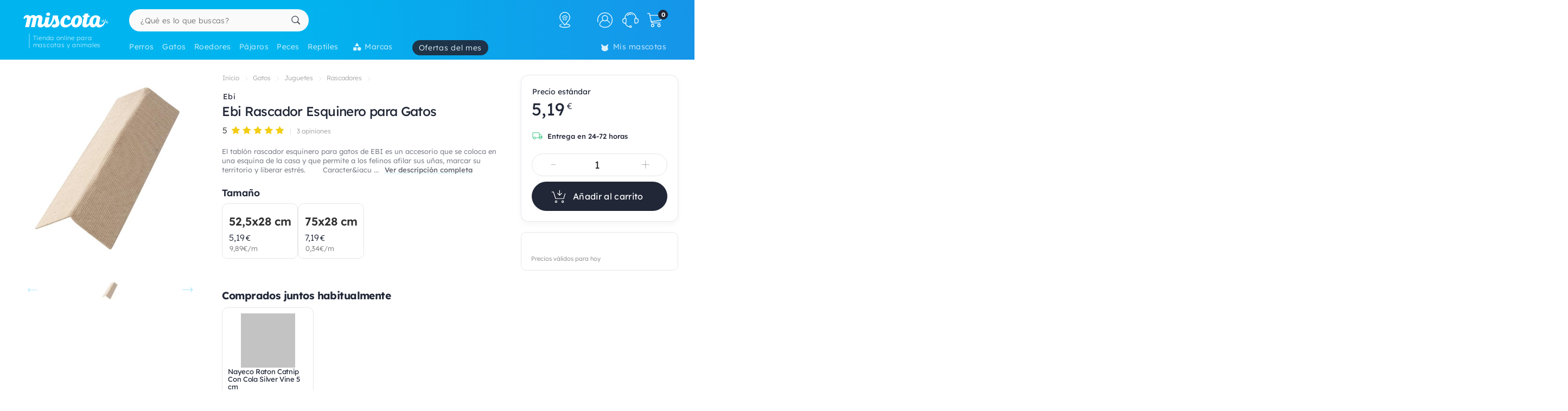

--- FILE ---
content_type: text/css
request_url: https://static.miscota.com/css/common_mis-rev4289.css
body_size: 96693
content:
.cart-product .old-price,.is-product .product-complement--old-price,.priceProdCart .oldPrice{display:none!important}.force-bf{--bf-gradient:linear-gradient(90deg,var(--blackOwn3) 30%,#9c2d80 70%,var(--primary) 100%);--bf-gradient-mobile:linear-gradient(90deg,var(--blackOwn2) 10%,#ac368f 60%,var(--primary) 100%);--bf-gradient-radial:radial-gradient(var(--blackOwn3) 50%,#730b59 95%);--bf-label-shadow:inset 0 0 2px #fee8ff,inset 0 0 6px #464aee,0 0 3px #fce2ff,0 1px 2px lch(57 108.03 333.4/.46),0 -1px 2px #7e81fd,0 0 9px lch(75 72.73 331.32/.67)}.force-bf :is(.visibility-label,.autoapply-coupon--cart){background:var(--bf-gradient-radial)!important;box-shadow:var(--bf-label-shadow)}.force-bf :is(.visibility-label>span,.autoapply-coupon--cart){color:#fff!important}.force-bf :is(.variation-selector .visibility-label){border-radius:var(--br1)!important;margin:-19px 0 -2px!important;padding:4px 5px 4px 4px!important}.force-bf :is(.variation-selector .visibility-label) .label-triangle{display:none!important}.force-bf :is(.module2,.module3){background:var(--bf-gradient)}.force-bf :is(.new-main-nav .nav-item>a){text-shadow:0 0 3px #ab51b4,0 0 7px #e96cff}.force-bf :is(.new-main-nav .nav-item>a){text-shadow:0 0 1px #b71dc7,0 0 1px #f377ff,0 0 3px #7e2269,0 0 3px #f69dff,0 0 7px lch(72 83.14 331.67),0 0 7px lch(62 115.4 333.69)}.force-bf .m-categories__tab--wrapper>.m-category__tab.selected{text-shadow:0 0 3px #ab51b4,0 0 7px #e96cff}.force-bf .m-categories__tab--wrapper>.m-category__tab.selected:before{background:var(--bf-gradient-radial)!important;box-shadow:inset 0 0 3px #fee8ff,inset 0 0 3px #464aee,0 0 10px #fce2ff,0 1px 4px lch(57 108.03 333.4/.46),0 -2px 3px #a8aaff,0 0 30px lch(75 72.73 331.32/.67)}.force-bf.is-mobile :is(.header__container){background:var(--bf-gradient-mobile)!important}.cookieBar{background-color:#ffffffe6;border-radius:var(--br2);bottom:20px;box-shadow:0 -4px 10px #0003;color:var(--dark);cursor:pointer;display:none;font-size:12px;left:2%;line-height:1.3;padding:26px 30px;position:fixed;width:500px;z-index:99998}.cookieBar p{align-items:center;display:flex;justify-content:space-between}.cookieBar .accept-cookies{background-color:transparent;border:2px solid var(--primary);border-radius:var(--br2);color:var(--greydark);display:block;font-size:18px;font-weight:400;line-height:1;margin-left:24px;padding:29px 16px;pointer-events:none;position:relative}.cookieBar:hover .accept-cookies{background-color:var(--primary);color:#fff}.new-header .contact-us>a:link,.new-header .contact-us>a:visited{color:#ffffffba;font-size:14px;line-height:32px;text-decoration:none}.shop_MIS .new-header .contact-us>a:link,.shop_MIS .new-header .contact-us>a:visited{color:#5d5d5d}.new-header .contact-us:before{content:'"';font-family:bilua-icons,system-ui;font-size:20px;vertical-align:middle}.shop_MIS .new-header .reorder{background-color:#ffffff4d;border-radius:5px;padding:5px 10px}.shop_MIS .new-header .reorder:hover{background-color:#f6f4f4}.new-header .reorder>a:visited,.shop_MIS .new-header .reorder>a:link{align-items:center;color:#5d5d5d;display:flex;font-size:14px;height:30px;line-height:15px;max-width:100px;text-align:center;text-decoration:none}.new-header .search-module form:before{color:var(--blackOwn);content:"6";font-family:bilua-icons,system-ui;font-size:22px;height:26px;left:unset;position:absolute;right:13px;top:8px}.header-float .new-header .search-module form:before{font-size:21px;top:6px;z-index:1}.new-header.search-focussed .focusHideable{margin:0!important;max-width:0!important;opacity:0!important;pointer-events:none}.wrapper-search-suggest-bg{background-color:#0003;display:none;inset:0;position:fixed;z-index:8}.new-header .main-categories>ul{display:flex;flex-direction:column;list-style:none;margin:0;padding:0;width:100%}.new-header .main-categories>ul>li{align-content:center;align-items:center;color:#000;cursor:pointer;display:flex;justify-content:flex-start;padding-left:17px;padding-right:5px;width:19%}.shop_MIS .new-header .main-categories>ul>li{color:#594934}.new-header .main-categories>ul>li>a:link,.new-header .main-categories>ul>li>a:visited{align-items:center;color:#fff;display:flex;font-size:14px;font-weight:700;letter-spacing:1px;position:relative;text-decoration:none;text-transform:uppercase;width:100%}.shop_MIS .new-header .main-categories>ul>li>a:link,.shop_MIS .new-header .main-categories>ul>li>a:visited{position:relative;text-decoration:none}.new-header .main-categories>ul>li.menu-special{float:left;margin-left:10px}.shop_MIS .new-header .main-categories>ul>li.menu-special{float:left;margin-left:10px;margin-right:6px;position:relative;top:8px;transition:background .2s ease-in-out}.shop_MIS .new-header .main-categories>ul>li.menu-special:hover{background-color:inherit}.new-header .main-categories>ul>li.menu-special:hover{background-color:inherit}.new-header .main-categories>ul>li.menu-special>a{border:1px solid #fff;border-radius:2px;display:inline-block;height:28px;margin-top:5px;padding:4px 20px}.shop_MIS .new-header .main-categories>ul>li.menu-special>a{border:2px solid #fff;border-radius:2px;display:inline-block;height:29px;margin-top:1px;padding:5px 8px;transition:all .2s ease-in-out}.new-header .main-categories>ul>li.menu-special:hover>a{background-color:#fff;border-color:#fff}.new-header .main-nav>ul>li.menu-tips{border-radius:3px 3px 0 0;left:auto;margin-right:0;position:absolute;right:0;top:0}.header-float .new-header .main-nav>ul>li.menu-tips{left:auto;right:0}.new-home.header-float .new-header .main-nav>ul>li.menu-tips{left:auto;right:0}.new-home .new-header .main-nav>ul>li.menu-tips{align-self:flex-end;left:auto;right:0}.new-list-handler .new-header .main-nav>ul>li.menu-tips{align-self:flex-end;left:auto;right:0}.header-float.new-list-handler .new-header .main-nav>ul>li.menu-tips{align-self:flex-end;left:auto;right:0}.checkout .new-header .main-nav .menu-tips{display:none}.new-header .main-nav>ul>li.menu-tips:hover{background-color:#ffffff38}.new-header .main-nav>ul>li.menu-tips a{color:#fff!important;font-size:17px;letter-spacing:.05em!important;padding-left:8px!important;text-decoration:none;text-transform:Capitalize!important}.new-header .main-nav>ul>li.menu-tips a:before{content:"y";font-family:bilua-icons,serif;font-size:20px;left:20px;margin-right:5px;position:absolute;text-transform:lowercase;top:12px;transition:all .12s ease}.new-header .main-nav .menu-tips:hover a:before{transform:scale(1.3)}.new-header .main-categories>ul>li.menu-tips:hover a{color:#844420!important}.new-header .main-categories>ul>li>a>.dropdown-arrow{background-position:-601px -14px;height:8px;margin-top:-4px;position:absolute;right:0;top:50%;width:12px}.shop_MIS .new-header .main-categories>ul>li>a>.dropdown-arrow{background-position:-621px -14px;margin-top:-3px;transform:scale(.8)}.new-header .main-categories>ul>li:hover{background-color:#fff;border-radius:3px 3px 0 0}.new-header .main-categories>ul>li.hover,.new-header .main-categories>ul>li:hover{background-color:#fff;border-radius:4px 0 0 4px}.new-header .main-categories>ul>li .main-categories-hover{background-color:#fff;display:none;height:100%;left:0;position:absolute;top:45px;width:81%;z-index:99}.new-header .main-categories>ul>li .main-categories-hover .loading-menu,.new-header .new-main-nav>ul>li .main-categories-hover .loading-menu{align-items:center;display:flex;height:80%}.shop_MIS .new-header .main-categories>ul>li .main-categories-hover{background-color:#fff}.new-header .main-categories>ul>li.hover .main-categories-hover,.new-header .main-categories>ul>li:hover .main-categories-hover{display:block;left:19%;top:0}.new-header .main-categories .main-categories-hover .categories-block{display:inline-block;overflow:hidden;width:100%}.new-header .main-categories .main-categories-hover .categories-block .title{display:none;font-weight:700;margin:10px 15px 0;padding:0 5px 5px;text-transform:uppercase}.shop_MIS .new-header .main-categories .main-categories-hover .categories-block .title{color:#acacac;display:none;font-size:11px;font-weight:400;letter-spacing:3px;margin:18px 15px 0}.new-header .main-categories .main-categories-hover .categories-block .categories-tree{display:block;height:420px;margin-right:266px;position:relative}.shop_MIS .new-header .main-categories .main-categories-hover .categories-block .categories-tree{font-size:15px;height:427px;letter-spacing:.02em}.new-header .main-categories .main-categories-hover .categories-block .categories-tree>.category>.sub-categories{background-color:#fff;border-left:1px dashed #e6e6e6;display:none;height:420px;left:267px;margin-top:0!important;position:absolute;top:0;z-index:1}.new-header .main-categories .main-categories-hover .categories-block .categories-tree,.new-header .main-categories .main-categories-hover .categories-block .categories-tree>.category>.sub-categories{margin-top:10px}.new-header .main-categories .main-categories-hover .categories-block .categories-tree>.category>.sub-categories>a,.new-header .main-categories .main-categories-hover .categories-block .categories-tree>.category>a{display:block;height:30px;line-height:30px;padding-left:25px;position:relative;width:266px}.new-header .main-categories .main-categories-hover .categories-block .categories-tree>.category>.sub-categories>a:link,.new-header .main-categories .main-categories-hover .categories-block .categories-tree>.category>.sub-categories>a:visited,.new-header .main-categories .main-categories-hover .categories-block .categories-tree>.category>a:link,.new-header .main-categories .main-categories-hover .categories-block .categories-tree>.category>a:visited{color:inherit;display:block;text-decoration:none}.new-header .main-categories .main-categories-hover .categories-block .categories-tree>.category>a>.arrow-right{display:none;font-weight:400;position:absolute;right:10px;top:9px}.new-header .main-categories .main-categories-hover .categories-block .banner{background-position-x:right!important;background-repeat:no-repeat!important;background-size:cover!important;box-sizing:border-box;display:block;height:430px;overflow:hidden;position:absolute;right:-1px;top:0;width:341px}.new-list-handler .new-header .main-categories .main-categories-hover .categories-block .banner{width:500px}.new-header .main-categories .main-categories-hover .categories-block .categories-tree>.category.hover>.sub-categories{display:block}.new-header .main-categories .main-categories-hover .categories-block .categories-tree>.category.hover>a,.new-header .main-categories .main-categories-hover .categories-block .categories-tree>.category>.sub-categories>a.hover{background-color:#ffd447;font-weight:700}.shop_MIS .new-header .main-categories .main-categories-hover .categories-block .banner img{width:239px}.new-header .main-categories .main-categories-hover .categories-block .categories-tree>.category.hover>a>.arrow-right{display:block}.new-header .main-categories .main-categories-hover .brands-block{bottom:0;display:flex;flex-direction:row;padding:16px 16px 21px 8px;position:absolute;width:100%}.new-header .main-categories .main-categories-hover .brands-block .title{color:#5a5a5a;display:none;font-size:12px;font-weight:400;padding-right:15px;text-transform:uppercase;vertical-align:middle;white-space:nowrap;width:20px!important}.new-header .main-categories .main-categories-hover .brands-block .brands-list{align-items:center;display:flex;flex:1 1 90%;justify-content:space-around;position:relative}.new-header .main-categories .main-categories-hover .brands-block .brands-list>a:link,.new-header .main-categories .main-categories-hover .brands-block .brands-list>a:visited{display:inline-block;text-align:center;vertical-align:middle;width:12%}.new-header .main-categories .main-categories-hover .brands-block .brands-see-all{align-self:flex-end;text-align:center;white-space:nowrap}.new-header .main-categories .main-categories-hover .brands-block .brands-see-all>a:link,.new-header .main-categories .main-categories-hover .brands-block .brands-see-all>a:visited{background-color:#00b9eb;border-bottom:3px solid #0ca4ce;border-radius:3px;color:#fff;display:inline-block;font-size:13px;margin-left:15px;padding:11px 24px 10px;text-align:center;text-decoration:none;vertical-align:middle}.new-header .main-categories .main-categories-hover .brands-block img{filter:grayscale(100%)}.new-header .main-categories .main-categories-hover .brands-block img:hover{filter:none}.content-header{background-color:#fcfcfc;color:#636363;display:table;margin:0 auto 0 -20px;opacity:.7;padding:20px 0;position:relative;top:0;width:100%;z-index:10}.content-header-handler{align-items:center;display:flex;flex-direction:row;justify-content:space-between;width:100%}.new-list-handler .content-header .content-header-handler{opacity:.8;transition:opacity .15s ease-in-out}.new-list-handler .content-header .content-header-handler:hover{opacity:1}.content-header-handler>div{display:inline-flex;flex:1 1 25%;flex-direction:column;position:relative}.content-header-handler>div .icon{display:block;height:20px;left:20px;margin-top:-10px;position:absolute;top:50%}.content-header-handler>div>.title,.content-header-handler>div>a>.title{color:#2b2b2b;display:block;font-size:14px;font-weight:400;text-transform:uppercase}.content-header-handler>div>.subtitle,.content-header-handler>div>a>.subtitle{color:#636363;display:block}.content-header-handler>.module-secured{padding-left:57px}.content-header-handler>.module-secured .icon{background-position:-472px -39px;width:17px}.content-header-handler>.module-freeship{padding-left:67px}.content-header-handler>.module-freeship .icon{background-position:-499px -39px;width:27px}.checkout .content-header-handler>div span{color:#fff!important}.content-header-handler>.module-bestprice{padding-left:66px}.content-header-handler>.module-bestprice>a{display:block;text-decoration:none}.content-header-handler>.module-bestprice .icon{background-position:-535px -39px;width:26px}.content-header-handler>.module-sac{padding:10px 0 10px 66px;width:300px}.content-header-handler>.module-sac>a{display:block;text-decoration:none}.content-header-handler>.module-sac .subtitle,.content-header-handler>.module-sac .title{border:none}.content-header-handler>.module-sac .icon{background-position:-569px -9px;background-size:779px;display:block;filter:grayscale(1);height:26px;inset:50% 0 -20px 20px;position:absolute;width:26px}.header-float .new-header .module2 .search-module input[type=submit]{border-radius:0 2px 2px 0;box-shadow:none!important;height:38px;line-height:1;position:relative;top:0;width:62px}.header-float .new-header .module2 .search-module .search-header-button{position:relative;top:2px}.p-relative{position:relative!important}.no-padding{padding:0!important}.no-margin{margin:0!important}.no-border{border:0!important}.w50{flex:0 0 50%;width:50%!important}.w75{flex:0 0 75%;width:75%!important}.w100{flex:0 0 100%!important;width:100%!important}.w-auto{flex:0 1 auto!important;width:auto!important}.padding10{padding:10px}.padding20{padding:20px}.padding-lat-10{padding-left:10px;padding-right:10px}.padding-lat-20{padding-left:20px;padding-right:20px}.margin-lat-20{margin-left:20px;margin-right:20px}.padding-bottom-filter-item{padding-bottom:36px}.hidden{display:none!important}.v-hidden{pointer-events:none!important;visibility:hidden!important}input.hidden-input{opacity:0;position:absolute}.opacity0{opacity:0!important}.opacity100{opacity:100%!important}.mb0{margin-bottom:0!important}.mb3{margin-bottom:3px!important}.mb5{margin-bottom:5px!important}.mb8{margin-bottom:8px!important}.mb10{margin-bottom:10px!important}.mb15{margin-bottom:15px!important}.mb20{margin-bottom:20px!important}.mb30{margin-bottom:30px!important}.mb40{margin-bottom:40px!important}.mb50{margin-bottom:50px!important}.mb60{margin-bottom:60px!important}.mt0{margin-top:0!important}.mt5{margin-top:5px!important}.mt8{margin-top:8px!important}.mt10{margin-top:10px!important}.mt15{margin-top:15px!important}.mt20{margin-top:20px!important}.mt25{margin-top:25px!important}.mt30{margin-top:30px!important}.mt35{margin-top:35px!important}.mt40{margin-top:40px!important}.mt50{margin-top:50px!important}.mr0{margin-right:0!important}.mr5{margin-right:5px!important}.mr10{margin-right:10px!important}.mr20{margin-right:20px!important}.mr25{margin-right:25px!important}.mr30{margin-right:30px!important}.ml3{margin-left:3px!important}.ml5{margin-left:5px!important}.ml10{margin-left:10px!important}.ml20{margin-left:20px!important}.p15{padding:15px!important}.p25{padding:25px!important}.pt3{padding-top:3px!important}.pt5{padding-top:5px!important}.pl15{padding-left:15px!important}.pt0{padding-top:0!important}.pt25{padding-top:25px!important}.pr15{padding-right:15px}.pl10{padding-left:10px!important}.lh1-6{line-height:1.6!important}.upper{text-transform:uppercase!important}.oVisible{overflow:visible!important}.oHidden{overflow:hidden!important}.oAutoY{overflow-y:auto!important}.oAutoX{overflow-x:auto!important}.displayFlex{display:flex!important}.c-green{color:#00c167}.color-error{color:var(--error)!important}.color-primary{color:var(--primary)!important}.color-secondary{color:var(--secondary)}.color-secondarylight{color:var(--secondarylight)}.color-promo{color:var(--superjueves-soft)}.white-text{color:#fff!important}.border{border:1px solid}.border-w2{border-width:2px}.border-r2{border-radius:var(--br2)}.border-coral{border-color:var(--secondary)}.flex-row{align-items:center;display:flex;flex:1 1 auto;flex-direction:row!important;width:100%}.flex-column{align-items:center;display:flex;flex:1 1 auto;flex-direction:column!important}.align-fs{align-items:flex-start!important}.align-fe{align-items:flex-end!important}.align-c{align-items:center!important}.align-b{align-items:baseline!important}.justify-fs{justify-content:flex-start!important}.justify-fe{justify-content:flex-end!important}.justify-c{justify-content:center}.justify-sb,.space-b{justify-content:space-between}.flex-wrap{flex-wrap:wrap}.flex-auto{flex:0 0 auto}.font-normal{font-weight:400!important}.is-disabled{opacity:.5!important;pointer-events:none!important}.font-weight-bold{font-weight:700!important}.cursor-pointer{cursor:pointer!important}.viewToggle{margin:0;max-height:0;opacity:0;overflow:hidden;padding:0;pointer-events:none;transition:opacity .4s ease-out,max-height .22s ease-out}.viewToggle.is-visible{max-height:400px;opacity:1}.italic{font-style:italic}.small-text{font-size:11px}.icon-medium{flex:0 0 14px!important;max-height:16px;padding:0!important;width:14px!important}.font-size12{font-size:12px}.text-center{text-align:center}.text-left{text-align:left!important}.text-titlef{font-family:var(--bodyf)}.no-scroll{overflow:hidden!important}.fs0-5{font-size:.5rem!important}.fs1{font-size:1rem!important}.fs1-5{font-size:1.5rem!important}.fs2{font-size:2rem!important}.desktop .full-row-bg:before{border-bottom:1px solid #eaeaea;content:"";display:block;inset:0 800px -1px -800px;position:absolute;width:calc(100% + 1600px);z-index:-1}@font-face{font-family:bilua-icons;font-style:normal;font-weight:400;src:url(/fonts/bilua-icons.eot);src:url(/fonts/bilua-icons.eot?#iefix) format("embedded-opentype"),url(/fonts/bilua-icons.woff) format("woff"),url(/fonts/bilua-icons.ttf) format("truetype"),url(/fonts/bilua-icons.svg#bilua-icons) format("svg")}[data-icon]:before{font-family:bilua-icons,system-ui!important}[class*=" icon-"]:before,[class^=icon-]:before{font-family:bilua-icons,system-ui!important;font-style:normal!important;font-variant:normal!important;font-weight:400!important;text-transform:none!important;speak:none;line-height:1;-webkit-font-smoothing:antialiased;-moz-osx-font-smoothing:grayscale}.icon-facebook:before{content:"a"}.icon-angle-down:before{content:"c"}.icon-angle-left:before{content:"d"}.icon-angle-right:before{content:"e"}.icon-angle-up:before{content:"f"}.icon-chevron-right:before{content:"g"}.icon-chevron-left:before{content:"h"}.icon-chevron-down:before{content:"i"}.icon-chevron-up:before{content:"j"}.icon-navicon:before{content:"k"}.icon-social-googleplus:before{content:"l"}.icon-pinterest-p:before{content:"m"}.icon-pinterest:before{content:"n"}.icon-book:before{content:"o"}.icon-bubble:before{content:"p"}.icon-bubble-3:before{content:"q"}.icon-search:before{content:"r"}.icon-paper-airplane:before{content:"s"}.icon-android-send:before{content:"t"}.icon-android-textsms:before{content:"u"}.icon-android-done:before{content:"v"}.icon-android-close:before{content:"w"}.icon-android-done-all:before{content:"x"}.icon-android-bulb:before{content:"y"}.icon-star:before{content:"z"}.icon-star-half:before{content:"A"}.icon-star-half-o:before{content:"B"}.icon-star-o:before{content:"C"}.icon-twitter:before{content:"D"}.icon-paper-plane:before{content:"F"}.icon-attach:before{content:"G"}.icon-clip:before{content:"H"}.icon-tag:before{content:"I"}.icon-tags:before{content:"J"}.icon-flame:before{content:"K"}.icon-caddie-shopping-streamline:before{content:"M"}.icon-remove:before{content:"N"}.icon-check-mark:before{content:"O"}.icon-mail-send:before{content:"P"}.icon-gear-setting-2:before{content:"Q"}.icon-plus-big:before{content:"R"}.icon-drag:before{content:"U"}.icon-equalizer:before{content:"X"}.icon-search-1:before{content:"Y"}.icon-forward:before{content:"Z"}.icon-package:before{content:"0"}.icon-heart-3:before{content:"4"}.icon-heart-o:before{content:"5"}.icon-ios-drag:before{content:"W"}.icon-drag-1:before{content:"3"}.icon-wand:before{content:"8"}.icon-grid:before{content:":"}.icon-list:before{content:";"}.icon-image:before{content:"<"}.icon-sort:before{content:"="}.icon-filter:before{content:">"}.icon-picture-o:before{content:"E"}.icon-android-arrow-forward:before{content:"b"}.icon-android-arrow-back:before{content:"L"}.icon-ios-arrow-thin-left:before{content:"S"}.icon-ios-arrow-thin-right:before{content:"T"}.icon-ios-arrow-right:before{content:"V"}.icon-ios-arrow-left:before{content:"1"}.icon-cart:before{content:"2"}.icon-search-custom:before{content:"6"}.icon-order:before{content:"7"}.icon-user:before{content:"9"}.icon-faq:before{content:"!"}.icon-contact:before{content:'"'}.icon-ios-close-empty:before{content:"#"}.icon-ios-time-outline:before{content:"$"}.icon-arrow-full-lowerright:before{content:"%"}.icon-arrow-down-right:before{content:"&"}.icon-bag:before{content:"'"}.icon-check-mark-4:before{content:"*"}.icon-close-circle-outline:before{content:"+"}.icon-history:before{content:"("}.icon-noun-110305-cc:before{content:")"}.icon-noun-334244-cc:before{content:","}.icon-icon-results:before{content:"-"}.icon-login:before{content:"."}.icon-eshop-1:before{content:"?"}.icon-eshop-2:before{content:"@"}.icon-eshop-3:before{content:"["}.icon-eshop-4:before{content:"]"}.icon-eshop-5:before{content:"^"}.icon-eshop-6:before{content:"_"}.icon-eshop-7:before{content:"`"}.icon-eshop:before{content:"/"}.icon-eshop-8:before{content:"{"}.icon-eshop-9:before{content:"|"}.icon-eshop-10:before{content:"}"}.icon-eshop-11:before{content:"~"}.icon-eshop-12:before{content:"\\"}.icon-eshop-13:before{content:"\e000"}.icon-eshop-14:before{content:"\e001"}.icon-eshop-15:before{content:"\e002"}.icon-eshop-16:before{content:"\e003"}.icon-eshop-17:before{content:"\e004"}.icon-eshop-18:before{content:"\e005"}.lm .icon-android-close:before{content:"w"}@font-face{font-family:bilua-icons2;font-style:normal;font-weight:400;src:url(/fonts/bilua-icons2.eot);src:url(/fonts/bilua-icons2.eot?#iefix) format("embedded-opentype"),url(/fonts/bilua-icons2.woff) format("woff"),url(/fonts/bilua-icons2.ttf) format("truetype"),url(/fonts/bilua-icons2.svg#bilua-icons2) format("svg")}[data-icon]:before{content:attr(data-icon);font-family:bilua-icons2,system-ui!important;font-style:normal!important;font-variant:normal!important;font-weight:400!important;text-transform:none!important;speak:none;line-height:1;-webkit-font-smoothing:antialiased;-moz-osx-font-smoothing:grayscale}[class*=" icon2-"]:before,[class^=icon2-]:before{font-family:bilua-icons2,system-ui!important;font-style:normal!important;font-variant:normal!important;font-weight:400!important;text-transform:none!important;speak:none;line-height:1;-webkit-font-smoothing:antialiased;-moz-osx-font-smoothing:grayscale}.icon2-binoculars:before{content:"a"}.icon2-check-1:before{content:"b"}.icon2-close:before{content:"c"}.icon2-search:before{content:"d"}.icon2-zoom-in:before{content:"e"}.icon2-add-1:before{content:"f"}.icon2-arrow-down-12:before{content:"g"}.icon2-arrow-left:before{content:"h"}.icon2-arrow-right:before{content:"i"}.icon2-arrow-left-7:before{content:"j"}.icon2-arrow-right-7:before{content:"k"}.icon2-arrow-down-7:before{content:"l"}.icon2-arrow-up-7:before{content:"m"}.icon2-badge-2:before{content:"n"}.icon2-badge-number-one-1:before{content:"o"}.icon2-box-handle-1:before{content:"p"}.icon2-bubble-chat-edit-1:before{content:"q"}.icon2-thumbs-down-2:before{content:"r"}.icon2-thumbs-up-2:before{content:"s"}.icon2-view-module-2:before{content:"t"}.icon2-view-module-1:before{content:"u"}.icon2-view-headline:before{content:"v"}.icon2-truck-delivery-time:before{content:"w"}.icon2-synchronize-time:before{content:"x"}.icon2-shopping-cart-down-2:before{content:"y"}.icon2-shopping-cart-4:before{content:"z"}.icon2-shopping-bag-3:before{content:"A"}.icon2-shopping-bag-2:before{content:"B"}.icon2-share:before{content:"C"}.icon2-report-problem-circle:before{content:"D"}.icon2-price-down:before{content:"E"}.icon2-rank-army-star-1:before{content:"F"}.icon2-percent-box:before{content:"G"}.icon2-navigation-show-more-2:before{content:"H"}.icon2-navigation-show-more-1:before{content:"I"}.icon2-megaphone-1:before{content:"J"}.icon2-logo-circle-facebook:before{content:"K"}.icon2-logo-circle-instagram:before{content:"L"}.icon2-logo-circle-pinterest:before{content:"M"}.icon2-logo-circle-twitter-bird:before{content:"N"}.icon2-logo-new-circle-google-plus:before{content:"O"}.icon2-logo-twitter-bird:before{content:"P"}.icon2-logo-pinterest:before{content:"Q"}.icon2-logo-new-google:before{content:"R"}.icon2-logo-facebook:before{content:"S"}.icon2-logo-instagram:before{content:"T"}.icon2-hide:before{content:"U"}.icon2-filter-text:before{content:"V"}.icon2-filter-2:before{content:"W"}.icon2-filter-1:before{content:"X"}.icon2-file-video-upload:before{content:"Y"}.icon2-file-landscape-text:before{content:"Z"}.icon2-credit-card-visa:before{content:"0"}.icon2-credit-card-master-card:before{content:"1"}.icon2-credit-card-lock:before{content:"2"}.icon2-credit-card-amex:before{content:"3"}.icon2-credit-card:before{content:"4"}.icon2-coupon-discount:before{content:"5"}.icon2-computer-check-lock:before{content:"6"}.icon2-cloud-download:before{content:"7"}.icon2-coin-bank-note:before{content:"8"}.icon2-coins-2:before{content:"9"}.icon2-check-box-1:before{content:"!"}.icon2-calendar-1:before{content:'"'}.icon2-box-2:before{content:"#"}.icon2-bank-notes-atm:before{content:"$"}.icon2-bank-notes-1:before{content:"%"}.icon2-box-time:before{content:"&"}.icon2-alarm:before{content:"'"}.icon2-alarm-clock:before{content:"("}.icon2-account-circle-1:before{content:")"}.icon2-heart:before{content:"*"}.icon2-link-1:before{content:"+"}.icon2-link-2:before{content:","}.icon2-link-3:before{content:"-"}.icon2-lock-key:before{content:"."}.icon2-arrow-left-12:before{content:"/"}.icon2-arrow-right-12:before{content:":"}.icon2-arrow-down-right-7:before{content:";"}.icon2-arrow-down-left-7:before{content:"<"}.icon2-arrow-up-12:before{content:"="}.icon2-arrow-up:before{content:">"}.icon2-arrow-down:before{content:"?"}.icon2-expand-1:before{content:"@"}.icon2-email-send-1:before{content:"["}.icon2-email-2:before{content:"]"}.icon2-file-checklist:before{content:"^"}.icon2-globe-2:before{content:"_"}.icon2-rank-army-star-badge-2:before{content:"`"}.icon2-percent-circle:before{content:"{"}.icon2-phone-call-outgoing:before{content:"|"}.icon2-view-2:before{content:"}"}.icon2-view-1:before{content:"~"}.icon2-user-chat-1:before{content:"\\"}.select-style-hack{background-color:#fff;border:1px solid #aaa;border-radius:4px;box-shadow:0 0 0 1px #0000000a;box-sizing:border-box;color:#212121;font-weight:600;margin:0;max-width:100%;width:auto}.select-style-hack::-ms-expand{display:none}.select-style-hack:focus{box-shadow:0 0 0 3px -moz-mac-focusring;color:#212121;outline:none}.filters-bar-float .new-list .filters{margin-top:0;position:fixed;top:94px;z-index:9998}.new-list a,.new-list a:target,.new-list a:visited{color:#1a1a1a}.new-list-handler .handler,.user .handler{max-width:1440px;width:100%}.is-product .bgHandler,.new-list-handler .bgHandler,.user .bgHandler{display:block;margin:0 auto;position:relative;width:100%}.new-list-handler .content-header,.user .content-header{margin:0;padding-top:29px;width:1262px;z-index:4}.is-product .new-header .module1 .full-row-center,.is-product .new-header .module3 .full-row-center,.new-list-handler .new-header .module1 .full-row-center,.new-list-handler .new-header .module2 .full-row-center .module2-handler,.new-list-handler .new-header .module3 .full-row-center,.user .new-header .module1 .full-row-center,.user .new-header .module2 .full-row-center .module2-handler,.user .new-header .module3 .full-row-center{max-width:1440px;width:100%}.is-product .content,.new-list-handler .content,.user .content{background:#f5f5f5;float:none;margin:0 auto;max-width:1440px;padding-left:0;padding-right:0;padding-top:87px;position:relative;width:100%}.new-list .clear:after,.new-list .clear:before{content:"";display:table}.new-list .clear:after{clear:both}.new-list .clear{zoom:1;clear:none;display:block;height:auto;overflow:visible;visibility:visible;width:auto}.is-product .main-wrapper,.new-list .main-wrapper{margin:0 auto;max-width:1440px;min-width:980px;position:relative;width:100%;z-index:1}.new-list input[type=checkbox].hidden-checkbox,.new-list input[type=radio]{cursor:default;opacity:0;position:absolute}.new-list .filter__item--options>li>label{cursor:pointer;display:block}.new-list .flex{display:flex}.new-list .inline-flex{display:inline-flex;flex-flow:row}.products-list--page{padding-bottom:40px}.top-bar{display:block;height:32px;left:0;margin-top:9px;position:relative;top:0}.refine-bar__shadow{box-shadow:0 3px 6px -2px #0000001a,0 -10px 10px -9px #00000014}.top-bar--content{align-items:flex-start;display:flex;height:auto;left:277px;overflow:hidden;padding:9px 20px 0 10px;position:relative;width:77%}.refine-bar__filters{display:inline-block;left:227px;position:absolute}.header-float .top-bar--content{height:32px;padding:7px 16px 0 1px}.is-product .top-bar{margin-bottom:9px;margin-top:0}.icono-refinar{color:#4dcba1;font-size:14px;position:absolute;transform:rotate(90deg) translate(-2px)}.refine-bar__filters--title:hover .icono-refinar{color:#fff}.icono-refinar+span{margin-left:35px}.refine-bar__filters--title{background:#4dcba1;color:#fff;cursor:pointer;display:inline-block;font-size:11px;height:46px;letter-spacing:2px;padding-left:15px;padding-right:30px;padding-top:17px;position:relative;width:auto}.refine-bar__filters--title:hover{background:#34b288;color:#fff}.lil-arrow-bar{border-right:1px solid #fff;border-top:1px solid #fff;float:right;height:7px;margin-left:7px;position:absolute;right:12px;top:19px;transform:rotate(45deg);transition:transform .3s,top .4s;width:7px;z-index:10}input[id^=toggle--r]:not(:checked)+label.refine-bar__filters--title .lil-arrow-bar{top:19px}input[id^=toggle--r]:checked+label.refine-bar__filters--title .lil-arrow-bar{border-right:1px solid #999;border-top:1px solid #999;top:19px;transform:rotate(135deg) translate3d(-2px,0,0);transform-origin:center}input[id^=toggle--r]:checked+label.refine-bar__filters--title{background:#fafafa;color:#444}input[id^=toggle--r]:not(:checked)+label .icono-refinar{color:#fff}input[id^=toggle--r]:checked+label.refine-bar__filters--title:hover{background:#4dcba1;color:#fff}input[id^=toggle--r]:checked+label.refine-bar__filters--title:hover .lil-arrow-bar{border-color:#fff}label.refine-bar__filters--title:hover .lil-arrow-bar{border-color:#fff}.refine-bar__filters--container{background:#fff;border-radius:0 0 3px 3px;box-shadow:0 1px 8px #0000001a;display:block;height:46px;left:0;min-width:650px;overflow:hidden;padding:0;position:absolute;top:46px;transition:height .4s cubic-bezier(0,1.13,.14,1.35);width:auto}input[id^=toggle--r]:checked~.refine-bar__filters--container{border:none;height:0}.refine__item{display:inline-block;margin-right:-4px}input[type=checkbox].refine__item--value{opacity:0;position:absolute}input[type=checkbox].refine__item--value+label{color:#404040;cursor:pointer;display:inline-flex;font-size:11px;font-weight:400;letter-spacing:1px;padding:18px 13px 17px 42px;position:relative;text-transform:uppercase;-webkit-user-select:none;-moz-user-select:none;-ms-user-select:none}input[type=checkbox].refine__item--value+label:hover{background:#f5f5f5;color:#000}input[type=checkbox].refine__item--value+label:before{border:2px solid #e0e0e0;border-radius:1px;content:"";display:block;height:20px;left:15px;position:absolute;top:13px;transition:all .05s ease-in-out,border-color .08s;width:20px}input[type=checkbox].refine__item--value+label:hover:before{border:2px solid #4dcba1}input[type=checkbox].refine__item--value:checked+label:after{content:none}input[type=checkbox].refine__item--value:checked+label:before{border-color:transparent #4dcba1 #4dcba1 transparent;border-radius:0;border-style:solid;border-width:2px;left:18px;top:8px;transform:rotate(45deg);width:13px}input[type=checkbox].refine__item--value:checked+label{color:#0c0c0c;font-weight:900}.refine-bar__sort{display:inline-flex;height:auto;margin-right:4px;position:relative}.refine-bar__inspire{display:inline-flex;height:32px;position:relative}.refine-bar__sort--title{color:#bbb;display:inline-block;font-size:18px;height:46px;padding:13px 5px 0;position:relative;width:auto}.refine-bar__sort--select{background:#fafafa;border:solid #f1f1f1;border-radius:var(--brfull);border-width:0 1px;display:inline-block;font-size:14px;height:38px;margin:auto;overflow:visible;position:relative;top:0;width:245px}.refine-bar__sort--select>input:not(:checked):hover~.lil-arrow-bar2{border-color:#fff;pointer-events:none}.lil-arrow-bar2{border-right:1px solid #444;border-top:1px solid #444;float:right;height:7px;margin-left:7px;pointer-events:none;position:absolute;right:16px;top:18px;transform:rotate(45deg);transition:transform .3s;width:7px;z-index:20}.refine-bar__sort--select>input:not(:checked)~.lil-arrow-bar2{border-right:1px solid #999;border-top:1px solid #999;float:right;height:7px;margin-left:7px;position:absolute;right:16px;top:13px;transform:rotate(135deg);width:7px;z-index:8}.refine-bar__sort--select>input:checked~.lil-arrow-bar2{border-right:1px solid #444;border-top:1px solid #444;border:none!important;float:right;height:14px;position:absolute;right:16px;top:13px;transform:rotate(45deg);width:14px;z-index:20}.refine-bar__sort--select>input:checked~.lil-arrow-bar2:before{background:var(--grey);bottom:50%;content:"";height:1px;position:absolute;width:100%}.refine-bar__sort--select>input:checked~.lil-arrow-bar2:after{background:var(--grey);bottom:50%;content:"";height:1px;position:absolute;transform:rotate(90deg);width:100%}.refine-bar__sort--select .placeholder,.refine-bar__sort--select .sort-option{cursor:default;display:block;height:39px;padding:15px 18px;position:relative;width:100%}.refine-bar__sort--select>input:checked~.option>.sort-option{background:#fff;color:#555;font-size:13px;font-weight:500;letter-spacing:.01em}.refine-bar__sort--select:hover>input:not(:checked)~.option>.sort-option:nth-of-type(1){background:var(--blackOwn);border-radius:var(--brfull);color:#fff;left:0;top:-1px}.refine-bar__sort--select>input:not(:checked)~.option>.sort-option:nth-of-type(1){background:none;padding-left:45px}.refine-bar__sort--select>input:not(:checked)~.option>.sort-option:nth-of-type(1):before{color:var(--primary);content:"=";font-family:bilua-icons,system-ui;font-size:24px;left:12px;position:absolute;top:50%;transform:translateY(-50%)}.refine-bar__sort--select:hover .sort-option:nth-of-type(1):before{color:#fff!important}.refine-bar__sort--select>input:not(:checked)~.placeholder{visibility:hidden}.refine-bar__sort--select label.option:first-of-type .sort-option{border-top:1px solid var(--greylight25);border-top-left-radius:var(--br2);border-top-right-radius:var(--br2)}.refine-bar__sort--select label.option:last-child .sort-option{border-bottom:1px solid var(--greylight25);border-bottom-left-radius:var(--br2);border-bottom-right-radius:var(--br2);box-shadow:0 14px 20px -10px #00000040}.refine-bar__sort--select label.option:first-of-type input:not(:checked)+span:after{border-color:transparent transparent #fff;border-style:solid;border-width:0 8px 8px;content:"";filter:drop-shadow(0 -1px var(--greylight25));left:37px;position:absolute;top:-8px}.refine-bar__sort--select>input:not(:checked)~label.option:last-child .sort-option{border-bottom-left-radius:0;border-bottom-right-radius:0;box-shadow:none}.placeholder{font-size:13px;font-style:italic}.refine-bar__sort--select>input{cursor:pointer;display:block;height:38px;margin:0;opacity:0;position:absolute;top:0;width:100%;z-index:1}.refine-bar__sort--select>input:not(:checked){z-index:4}.refine-bar__sort--select .sort-option{border-left:1px solid var(--greylight25);border-right:1px solid var(--greylight25)}.header-float .refine-bar__sort--select>input{height:38px}.refine-bar__sort--select>input:not(:checked)~label.option>span.sort-option{border:0;display:none}.refine-bar__sort--select>span.placeholder{display:inline-block;font-size:13px;font-style:normal;font-weight:500;height:38px;margin-bottom:10px!important;padding-top:11px;position:relative}.refine-bar__sort--select>span.placeholder:hover{background:var(--greylight)}.refine-bar__sort--select label.option span.sort-option{display:flex;justify-content:space-between;padding-top:12px;position:relative;z-index:2}.sort-option .small-badge{align-items:center;background:var(--primarylight);border-radius:var(--brfull);color:var(--primarydark);display:flex;font-size:8px;font-weight:700;height:14px;justify-content:center;letter-spacing:.1em;line-height:1;margin-left:4px;margin-top:1px;padding:4px 6px;position:relative;width:auto}.header-float .refine-bar__sort--select>span.placeholder{height:38px;pointer-events:none}.refine-bar__sort--select label.option span.sort-option:hover{background:#f6f4f4;color:#000;-webkit-user-select:none;-moz-user-select:none;-ms-user-select:none;user-select:none}.refine-bar__sort--select label.option span.sort-option:active{background:#eee}.refine-bar__sort--select label.option input{display:none}.refine-bar__sort--select label.option input:checked~span.sort-option{background:#fff;border-radius:20px;border-top:none;color:#212121;display:block;font-size:13px;font-weight:500;height:38px!important;letter-spacing:.02em;padding-top:11px;position:absolute;top:0;width:100%;z-index:3}.header-float .refine-bar__sort--select label.option input:checked~span.sort-option{height:38px!important;padding-top:10px}.refine-bar__sort--select label.option input:checked~span.sort-option .small-badge{display:none}.new-list .refine-bar__sort-and-view{display:inline-flex;height:38px;margin:0;position:absolute;right:9px;top:0}.new-list .refine-bar__sort-and-view.fixed{display:block;left:unset;position:fixed;right:2%;top:100px;z-index:9999}.new-list .refine-bar__sort-and-view.fixed .refine-bar__sort--select{box-shadow:0 6px 30px #0003}.smartbar-popup~.globalHandler .new-list .refine-bar__sort-and-view.fixed{top:140px!important}.top-bar .refine-bar__sort-and-view{display:none;position:absolute;right:0}.header-float .top-bar .refine-bar__sort-and-view{display:block;margin-top:0;top:0}.brandGlobalHandler .refine-bar__sort-and-view{justify-content:flex-end}.refine-bar__view{display:inline-flex;height:32px;position:relative;top:0}.view-option{cursor:pointer;font-size:23px;height:32px;overflow:hidden;padding:4px 10px;position:relative;text-rendering:optimizeLegibility!important;top:0;transition:background .12s ease;width:44px;-webkit-font-smoothing:antialiased!important}.view-option:hover{background:#4dcba1}.icono-view{color:#cdcdcd}.view-option:hover .icono-view{color:#fff}.view-option:active .icono-view{color:#dedede}.view-option:active{background:#39c697}.view-option>input:checked+.icono-view{color:#4dcba1}.view-option:hover>input:checked+.icono-view{color:#fff}.icono-view.icon-noun-110305-cc{font-size:23px;left:1px;position:relative;top:-1px}.view-option:active .icono-view.icon-noun-110305-cc{top:0}.icono-view.icon-results{font-size:24px;left:-1px;position:relative;top:-4px}.view-option:active .icono-view.icon-results{top:-3px}.icono-view.icon-noun-334244-cc{left:2px;position:relative;top:0}.view-option:active .icono-view.icon-noun-334244-cc{top:1px}.view-option{border:solid #f1f1f1;border-width:0 1px 0 0}.view-option:last-child{border:none}.header-float .view-option:last-child{border-right:1px solid #f1f1f1}.tooltip-toggle{background-image:url(/imgs/info-tooltip-toggle.svg);background-position:50%;background-repeat:no-repeat;background-size:58%;cursor:default;display:block;flex-direction:column;height:26px;opacity:.8;position:absolute;right:2px;text-align:right;top:1px;transition:background-size .12s ease-in-out;width:26px}.tooltip-toggle:hover{background-size:80%;opacity:1}.tooltip-toggle:before{background-color:#4b4442;border-radius:var(--br2);color:#fff;content:attr(aria-label);margin-left:89px;margin-top:-6px;max-width:380px;min-width:230px;padding:.7rem 1rem;position:absolute;text-transform:none;transition:all .8s ease;width:auto}.tooltip-toggle:after{border:7px solid transparent;border-right-color:#4b4442;content:" ";font-size:0;line-height:0;margin-left:76px;margin-top:5px;position:absolute;transition:all .8s ease;width:0}.tooltip-toggle:after,.tooltip-toggle:before{color:#efefef;font-size:12px;opacity:0;pointer-events:none;text-align:left}.tooltip-toggle:hover:after,.tooltip-toggle:hover:before{opacity:1;transform:translate(-81px);transition:all .2s ease}.new-list .filters{background:#fff;border:1px solid #e0e0e0;border-bottom:none;border-radius:0 0 2px 2px;border-top-color:transparent;display:inline-block;float:left;height:auto;min-height:50px;position:relative;width:248px;z-index:3}.header-float .new-list .filters{padding-top:90px}.ctry_ES.header-float .new-list .filters{padding-top:120px}.header-float.landing-marca .new-list .filters{margin-top:40px}.new-list .apply-filters{background:#fff;border:none;border-bottom:1px solid #e0e0e0;border-radius:0 0 4px 4px;color:#444;cursor:pointer;font-size:11px;height:62px;letter-spacing:2px;padding:15px;position:relative;text-align:left;text-transform:uppercase;transition:height .12s ease-in-out,background-color .2s ease-in-out;width:100%}.new-list .apply-filters.bottom{border-bottom-left-radius:4px;border-bottom-right-radius:4px;transition:all .12s ease-in-out}.new-list .apply-filters .apply-changes{display:none}.new-list .apply-filters .no-changes{display:block}.new-list .apply-filters.edit .apply-changes{display:block!important}.new-list .apply-filters.edit .no-changes{display:none!important}.new-list .button-filters-float{margin-left:-1px;position:fixed;top:96px;width:228px;z-index:999}.new-list .button-filters-float button{border:1px solid #e0e0e0;box-shadow:0 4px 12px -3px #0000001f;margin-top:-1px}.new-list .apply-filters.edit{background:#4dcba1;border:none;border-bottom:3px solid rgba(0,0,0,.08);box-shadow:0 4px 12px -3px #0000004d;color:#fff;font-weight:600}.new-list .apply-filters.edit:hover{background-color:#4dcba1}.new-list .apply-filters.edit:before{color:#fff;opacity:1}.new-list .apply-filters.edit:after{color:#fff;content:"8";font-family:bilua-icons,system-ui;font-size:24px;font-weight:400;position:absolute;right:14px;text-align:right;text-transform:none;top:14px;transition:all .1s ease-in-out}.new-list .apply-filters.edit:active{background:#4dcba1;transform:translateY(3px);-webkit-user-select:none;-moz-user-select:none;-ms-user-select:none;user-select:none}.new-list .apply-filters.off,.new-list .apply-filters.off:hover{background:#d3d3d3}.new-list .apply-filters:before{color:#fff;opacity:0}.new-list .apply-filters:after{color:transparent;content:"8";font-family:bilua-icons,system-ui;font-size:26px;font-weight:400;position:absolute;right:100px;text-align:right;text-transform:none;top:15px;transition:all .1s ease-in-out}.new-list .filter__item{position:relative}.new-list .filter__item .filter__item--title-unit{font-size:12px;letter-spacing:0}.new-list .filter__slider{clear:both;overflow-y:visible!important;padding:15px 25px 15px 10px;position:relative;width:100%}.new-list .filter__slider .filter_slider_info{color:#404040;font-size:13px;margin-top:10px;width:100%}.new-list .filter__item--title{display:block;font-size:13px;font-weight:700;height:auto;line-height:1.3;margin-left:-10px;padding:12px 20px 10px 10px;position:relative;width:calc(100% + 10px)}.new-list .filter__item--title:hover{background:var(--greylightOwn);border-radius:var(--br1)}.new-list .lil-arrow{border-right:2px solid #888;border-top:2px solid #888;float:right;height:9px;position:relative;right:-8px;top:4px;transform:rotate(135deg);transition:transform .3s;width:9px}.new-list .filter__item--view-more{border-radius:20px;bottom:0;display:block;font-size:12px;height:27px;margin:0 0 10px;padding:7px 0 9px 25px;position:relative;text-align:left;-webkit-user-select:none;-moz-user-select:none;-ms-user-select:none;user-select:none;width:auto;z-index:0}.new-list .filter__item--view-more>span{display:inline-block;position:relative;text-align:left}.new-list input[id^=toggle--v-]:checked~.filter__item--view-more .filter__toogle-less{display:none}.new-list input[id^=toggle--v-]:checked~.filter__item--view-more .filter__toogle-more{display:inline-block}.new-list input[id^=toggle--v-]:not(:checked)~.filter__item--view-more .filter__toogle-more{display:none}.new-list input[id^=toggle--v-]:checked~.filter__item--view-more{margin-top:2px}.new-list .lil-arrow.float-none{border-color:#444;border-width:1px;display:inline-block;float:none;height:5px;position:relative;top:-3px;width:5px}.new-list .filter__item--view-more:hover{background-color:#e8e8e8}.new-list .filter__item--options-container.more{margin:0 0 16px}.new-list .filter__item input[id^=toggle--v-].hidden-checkbox:not(:checked)~.filter__item--view-more .lil-arrow.float-none{top:0;transform:rotate(-45deg);transform-origin:center}.new-list input[id^=toggle--f-]:checked~label.filter__item--title .lil-arrow{border-right:1px solid #444;transform:rotate(45deg);transition:transform .3s}.new-list input[id^=toggle--f-]:checked~label.filter__item--title .lil-minus:before{border-right:2px solid #1e1e1e;content:" ";height:14px;position:absolute;right:5px;top:-8px;width:2px}.new-list .filter__item label.filter__item--title:hover .lil-arrow{opacity:1}.new-list input[id^=toggle--v-].hidden-checkbox{bottom:0}.new-list .filter__item--options-container{display:block;font-size:14px;height:auto;margin-bottom:8px;max-height:30vh;opacity:1;overflow:hidden;position:relative;transition:max-height .5s ease-in,opacity .5s ease-in;z-index:3}.new-list input[id^=toggle--f-]:checked~.filter__item--options-container{margin:0;max-height:0;opacity:0;overflow:hidden;padding:0!important;transition:max-height .2s ease-out,opacity .25s ease-out}.new-list .filter__item--options-container>li.back{border-radius:var(--br1);color:var(--primary);cursor:pointer;font-size:1.15em;font-weight:700;padding-top:6px;position:relative}.new-list .filter__item--options-container>li.back:hover{background-color:var(--light);color:var(--primarydark)}.new-list .filter__item--options-container>li.back:active{background-color:var(--greymedium)}.new-list .subcategories .filter__item--options-container{overflow:hidden;overflow-y:auto}.new-list [data-feature=price] .filter__item--options-container,.new-list [data-feature=weight] .filter__item--options-container,[data-feature=price] .new-list .filter__item--options-container{overflow:visible}.new-list input[id^=toggle--f-]:checked~label.filter__item--view-more{display:none}.new-list input[id^=toggle--v-]:checked~.filter__item--options-container>li{order:0}.new-list .filter__item:not([data-feature="4"]) input[id^=toggle--v-]:checked~.filter__item--options-container>li:nth-child(n+6){display:none}.new-list .filter__item--options-container>li.main-cat:first-of-type>label{color:#1c1c1c;font-size:16px;font-weight:500}.new-list .filter__item--options-container li{opacity:1;position:relative;transition:transform .2s ease-out,height .12s ease .1s,opacity .16s ease;visibility:visible}.new-list .filter__item--options-container li:last-child{margin-bottom:6px}.new-list .filter__item--options-container .filter-text{color:var(--grey);cursor:default;line-height:1.3;margin-right:2px;text-decoration:none}.new-list .filter__item--options-container .filter-text+span{color:var(--greylight3);display:inline-block;font-size:11px;font-weight:300;letter-spacing:.3px;position:relative}.new-list .filter__item--options-container .filter-text+span:before{color:var(--greylight3);content:"(";position:relative;top:-1px}.new-list .filter__item--options-container .filter-text+span:after{color:var(--greylight3);content:")";position:relative;top:-1px}.new-list .filter__item--options-container li:hover .filter-text{color:var(--dark)}.new-list .filter__item[data-feature="4"]>ul>li:nth-of-type(-n+5) .filter-text,.new-list .filter__item[data-feature="4"]>ul>li:nth-of-type(-n+5) a{font-size:14.5px;font-weight:600}.new-list .filter__item[data-feature="4"]>ul>li:nth-of-type(-n+5) .filter__item--value:checked+label .filter-text,.new-list .filter__item[data-feature="4"]>ul>li:nth-of-type(-n+5) .filter__item--value:checked+label a{font-weight:700}.new-list .filter__item[data-feature="4"]>ul>li:nth-of-type(5){margin-bottom:12px;padding-bottom:8px}.new-list .filter__item[data-feature="4"]>ul>li:nth-of-type(5):after{border-bottom:1px dashed #c2c2c2;bottom:0;content:"";position:absolute;right:18px;width:160px}.new-list .filter__item .filter__item--options-container{display:flex;flex-direction:column;max-height:46vh;overflow-y:auto;padding-top:7px;scrollbar-width:thin}.new-list .filter__item[data-feature="4"] .filter__item--options-container.more~.filter__item--view-more{display:none}.new-list .filters .filter__item.has-tooltip{overflow:visible}.new-list .filter__item.has-tooltip .filter__item--options-container{max-height:unset;overflow:visible}.new-list .sub-cats>li{font-size:13px;line-height:1}.new-list .sub-cats>li>input[type=checkbox].filter__item--value+label:before{border:2px solid #e0e0e0;border-radius:1px;content:"";display:block;height:14px;left:32px;position:absolute;top:6px;transition:all .03s ease-in-out,border-color .08s;width:14px}.new-list .sub-cats>li>input[type=checkbox]:checked.filter__item--value+label:before{border-color:transparent #4dcba1 #4dcba1 transparent;border-radius:1px;border-style:solid;border-width:2px;content:"";display:block;height:14px;left:35px;position:absolute;top:4px;transition:all .03s ease-in-out,border-color .08s;width:10px}.new-list .sub-cats>li>input[type=checkbox].filter__item--value+label{padding:6px 5px 5px 30px}.new-list .sub-cats>li>input[type=checkbox].filter__item--value+label{padding:8px 5px 5px 54px}.new-list .subcategories .filter-text{border-bottom:1px solid transparent;cursor:pointer;line-height:1.3}.new-list .subcategories .filter-text:hover{border-bottom:1px solid var(--primary);color:#000}.new-list input[type=checkbox].filter__item--value{left:3px;opacity:0;position:absolute;top:6px}.new-list li.filter__item--value:before{content:"h";font-family:bilua-icons,system-ui;font-size:10px;left:-1px;position:absolute;top:7px}.new-list li.filter__item--value.back:before{font-size:12px;left:-2px;top:8px}.new-list .sub-cats li.filter__item--value:before{color:#666;content:"g"!important}.new-list li.filter__item--value:hover:before{color:var(--primary)}.new-list li.filter__item--value{padding-left:14px!important;padding-right:4px!important}.new-list .filter__item.subcategories .sub-cats{padding-left:10px}.new-list .filter__item--value+label,.new-list li.filter__item--value{color:var(--grey);display:block;font-weight:400;padding:4px 24px 6px;position:relative;-webkit-user-select:none;-moz-user-select:none;-ms-user-select:none}.new-list input[type=checkbox].filter__item--value+label:before{background:#fff;border:2px solid #d1d1d1;border-radius:4px;content:"";display:block;left:13px;position:absolute;text-transform:lowercase;top:6px}.new-list input[type=checkbox].filter__item--value+label:hover:before{border:2px solid var(--primarylight)}.new-list input[type=checkbox].filter__item--value:checked+label:before{background:transparent;border-bottom:3px solid var(--primary);border-left:3px solid transparent;border-radius:0 0 3px;border-right:3px solid var(--primary);border-top:3px solid transparent;height:17px;left:6px;top:1px;transform:rotate(45deg);width:9px}.new-list input[type=checkbox].filter__item--value:checked+label>.filter-text{color:var(--dark);font-weight:700}.new-list li.filter__item--value.selected:before{color:#4dcba1}.new-list li.filter__item--value.selected{background:#f5f5f5;border-right:2px solid #4dcba1;color:#0c0c0c}.new-list .filter__item--options-container li.is-disabled input{display:none}.new-list .filter__item--options-container li.is-disabled label{cursor:default}.new-list .filter__item--options-container li.is-disabled label:before{border-color:#efefef}.new-list .filter__item--options-container li.is-disabled label:hover{background-color:#fff;border-right:2px solid #d1d1d1}.new-list .filter__item--options-container li.is-disabled label:hover:before{border-color:#efefef}.new-list .filter__item--options-container li.is-disabled label .filter-text{color:#ccc;cursor:default}.new-list .filter__item--options-container li.is-disabled label .filter-text+span{display:none}.new-list .filter__item--options-container li.is-disabled label:hover .filter-text{color:#ccc}.new-list .filter__item-search{padding:10px 5px 8px 16px}.new-list .filter__item-search input[type=search]{border:none;border-bottom:1px solid #d5d5d5;height:26px;margin-bottom:2px;margin-left:8px;outline:none;position:relative}.new-list .filter__item-search>.icon-search-1{color:#bbb;font-size:17px;position:relative;top:7px}.new-list .filter__item-search input[type=search]:focus{border-bottom:2px solid #4ec6bc}.new-list input[type=search]::-webkit-search-cancel-button{-webkit-appearance:none;background:red;border-radius:10px;height:10px;width:10px}.new-list ::-moz-placeholder{font-size:12px}.new-list :-ms-input-placeholder{font-size:12px}.new-list ::placeholder{font-size:12px}.new-list .filter__item--options-container.inner-padding{padding:10px 8px 4px 11px}.new-list .box-filter{display:inline-block}.new-list .box-filter>input.filter__item--value+label{border:2px solid #e0e0e0;border-radius:15px;color:#404040;cursor:pointer;display:block;font-size:14px;font-weight:400;height:28px;margin:0 3px 6px 0;padding:5px 0 0;position:relative;text-align:center;transition:transform .1s ease-in-out;-webkit-user-select:none;-moz-user-select:none;-ms-user-select:none;width:28px;z-index:9}.new-list .box-filter>input.filter__item--value+label:before{display:none}.new-list .box-filter>input.filter__item--value+label:hover{background:#4dcba1;border:2px solid #4dcba1;color:#fff;transform:scale(1.16);transition:transform .05s ease}.new-list .box-filter>input.filter__item--value+label:hover:active{transform:scale(1.06)}.new-list .box-filter>input:checked.filter__item--value+label{background:#4dcba1;border:2px solid #4dcba1;color:#fff;transform:scale(1.16)}.new-list .box-filter>input:checked.filter__item--value+label:hover{background:#616161;border:2px solid #39c697;color:transparent}.new-list .box-filter>input:checked.filter__item--value+label:after{background:transparent;border:none;border-radius:15px;color:transparent;content:"w";font-family:bilua-icons,system-ui;font-size:18px;height:28px;left:-2px;padding:3px 0 0;position:absolute;top:16px;transition:color .1s ease,top .15s ease-in-out;visibility:hidden;width:28px}.new-list .box-filter>input:checked.filter__item--value+label:hover:after{border:none;border-radius:15px;color:#fff;content:"w";font-family:bilua-icons,system-ui;font-size:15px;height:28px;left:-2px;padding:7px 0 0;position:absolute;top:-2px;visibility:visible;width:28px}.box-filter.color>input+label{height:24px;margin:0 7px 6px 0;padding:5px 0 0;width:24px}.box-filter.color>#color-v1+label{background:#ffeb3b;border:2px solid #ffeb3b}.box-filter.color>#color-v2+label{background:#ffc107;border:2px solid #ffc107}.box-filter.color>#color-v3+label{background:#ff9800;border:2px solid #ff9800}.box-filter.color>#color-v4+label{background:#ff5722;border:2px solid #ff5722}.box-filter.color>#color-v5+label{background:#f44336;border:2px solid #f44336}.box-filter.color>#color-v6+label{background:#e91e63;border:2px solid #e91e63}.box-filter.color>#color-v7+label{background:#9c27b0;border:2px solid #9c27b0}.box-filter.color>#color-v8+label{background:#673ab7;border:2px solid #673ab7}.box-filter.color>#color-v9+label{background:#3f51b5;border:2px solid #3f51b5}.box-filter.color>input+label:hover{background:#4dcba1;border:2px solid #4dcba1;color:#fff;transform:scale(1.3);transition:transform .05s ease}.box-filter.color>input+label:hover:active{transform:scale(1.2)}.box-filter.color>input:checked+label{transform:scale(1.3)}.box-filter.color>input:checked+label:hover{background:#616161;border:2px solid;border-color:inherit;color:transparent}.box-filter.color>input+label:hover:after{border:none;border-radius:15px;color:#fff;content:"v";font-family:bilua-icons,system-ui;font-size:15px;height:28px;left:-3px;padding:7px 0 0;position:absolute;text-shadow:0 0 4px rgba(0,0,0,.2);top:-4px;visibility:visible;width:28px}.box-filter.color>input:checked+label:after{border:none;border-radius:15px;color:#fff;content:"v";font-family:bilua-icons,system-ui;font-size:15px;height:28px;left:-3px;padding:7px 0 0;position:absolute;text-shadow:0 0 4px rgba(0,0,0,.3);top:-4px;visibility:visible;width:28px}.box-filter.color>input:checked+label:hover:after{border:none;border-radius:15px;color:#fff;content:"w";font-family:bilua-icons,system-ui;font-size:15px;height:28px;left:-4px;padding:7px 0 0;position:absolute;top:-4px;visibility:visible;width:28px;z-index:99}.breadcrumbs{align-items:baseline;display:flex;flex-direction:column;font-size:14px;margin-left:2px;position:relative;text-align:left!important;top:25px;width:100%}.campaign .breadcrumbs{top:0}.breadcrumbs ul{height:15px}.breadcrumbs--item{align-items:flex-start;color:#757575;display:flex;margin-right:7px;order:1}.breadcrumbs--item:after{color:var(--primary);content:":";font-family:bilua-icons2,system-ui;font-size:7px;font-weight:bolder;margin-left:8px;padding-top:4px;text-transform:none}.breadcrumbs--item a,.breadcrumbs--item a:link,.breadcrumbs--item a:visited{border-radius:2px;color:#666;flex:0 0 auto;font-size:12px;padding:0 1px 1px;text-decoration:none}.shop_MIS .breadcrumbs--item a:hover{border-bottom:2px solid var(--primary)!important}.new-list .breadcrumbs--number-results{color:gray;display:inline-block;font-size:14px;letter-spacing:.02rem;position:relative;top:-1px}.new-list .breadcrumbs--number-results strong{font-weight:500}.new-list.search h1{font-size:21px;letter-spacing:-.02rem;padding-right:25%;transform:none}.new-list .formResultSearch h3,.new-list.search h1 b{color:#dd4b3b}.new-list.search h1.no-results{margin-top:40px;text-align:center}.new-list .title-all-products{flex-direction:column;font-size:14px;margin-bottom:4px;margin-left:1px;margin-top:20px;padding-right:322px;position:relative;text-align:left!important;width:100%}.new-list .title-all-products h2{display:inline-block;font-size:24px;font-weight:500;margin-bottom:2px;margin-left:1px;margin-top:2px;padding-right:10px;text-transform:none}.new-list .title-all-products--number-results{color:var(--grey);display:inline-flex;font-size:13px;font-weight:400;padding-bottom:3px;padding-left:3px;padding-right:29px;text-align:right}.landing-marca .new-list .title-all-products--number-results{margin-top:10px}.breadcrumbs--item:after{color:var(--greylight3);font-size:.5em}.products-section>.section-title+.flex-row{margin-bottom:28px}.title-breadcrumb{color:var(--blackOwn);cursor:default;flex:1 1 auto;font-size:11px;font-weight:400;line-height:1.1;opacity:0;padding-top:1px}.header-float .title-breadcrumb{display:inline-flex;font-size:13px;position:relative;text-align:left;top:3px}.list-subtitle_top{color:var(--greymedium)!important;font-size:12px!important;font-weight:400!important;line-height:1.4!important;margin-bottom:20px;padding-right:20px!important;position:relative;-webkit-user-select:none!important;-moz-user-select:none!important;-ms-user-select:none!important;user-select:none!important}.list-subtitle_top a,.list-subtitle_top a span{border-bottom:1px dashed var(--primarylight);color:var(--grey);font-weight:600!important}.list-subtitle_top a:hover,.list-subtitle_top a:hover span{border-bottom:1px dashed var(--primarylight)!important;color:var(--primary)!important}.list-subtitle_top br{display:none!important}.list-subtitle_top h2{color:var(--grey);font-size:18px;margin-top:8px}.list-subtitle_top h2 b,.list-subtitle_top h2 strong{font-weight:500}.list-subcategories__container{display:block;margin:0 0 6px;position:relative;width:100%}.list-subcategories__container .subcat-list{display:flex;flex-wrap:wrap;justify-content:center;padding:12px 0}.list-subcategories__container .subcat-list li{display:flex;flex:0 1 auto;margin:0 8px 8px 0;max-width:20%;min-height:28px}.list-subcategories__container .subcat-list li a{display:flex;flex:1 1 auto;font-size:12px;font-weight:600;letter-spacing:-.005em;padding:2px 2em 3px;position:relative;text-align:center}.list-subcategories__container .subcat-list .back-btn{flex:0 0 50px}.list-subcategories__container .subcat-list .back-btn.w100{flex:1 1 auto}.list-subcategories__container .subcat-list .back-btn .button-light{background-color:#fff}.list-subcategories__container .subcat-list .back-btn svg{width:20px}.adm-banner{display:flex!important;margin-bottom:20px;padding-top:10px;position:relative;width:100%;z-index:2}.adm-banner>div{align-items:center!important;display:flex!important;flex-direction:column!important;width:100%!important}.adm-banner iframe{border-radius:4px;overflow:hidden;position:relative}.new-home .adm-banner{align-items:center;display:flex;margin-top:-25px}.new-home .adm-banner>div{padding-bottom:16px}.is-list .adm-banner>div{align-items:flex-start}.is-product .adm-banner{margin-bottom:20px}.user .adm-banner{order:2}.desktop.thankyou-page .adm-banner{position:absolute;right:0;width:300px}.is-mobile.thankyou-page .adm-banner{margin-bottom:12px;margin-top:-10px}.is-mobile.new-home .adm-banner{margin-bottom:20px!important}.is-mobile.is-list .adm-banner{background-color:#fff;margin-top:-5px;padding:11px 11px 12px}.is-mobile.is-product .adm-banner{margin-bottom:0}.is-mobile.landing-marca .adm-banner{margin-bottom:-10px}.ctry_ES .adm-banner{display:none!important}.new-list aside+.products-section{padding-left:288px;padding-right:44px}.new-list .products-section{width:100%}.new-list.campaign .products-section{padding-top:0}.new-list .product-list{border-top:1px solid #efefef;margin:30px auto 0;position:relative;text-align:center}.new-list .prod__box{align-content:flex-start;align-items:flex-start;background:#fff;border-radius:var(--br3) var(--br3) 0 0;display:flex;overflow:hidden;position:relative;text-align:left}.new-list .prod__box a{display:block;text-decoration:none}.new-list .prod__box:hover{overflow:visible;z-index:2}.new-list .prod__box strong{color:#000;font-weight:500}.new-list .prod__box .prod__box__inner-wrapper .prod__box--content{cursor:pointer;display:flex;flex:1 1 auto;flex-direction:column;margin-bottom:10px;position:relative;width:100%}.new-list .prod__box--list-style .prod__box .prod__box__inner-wrapper .prod__box--content{flex-direction:row;flex-wrap:wrap}.new-list .prod__box .prod__box__inner-wrapper{border-radius:var(--br3)!important}.new-list .prod__box--grid-style .prod__box{flex:1 1 calc(25% - 16px);flex-direction:column;height:368px;max-width:calc(25% - 16px);width:23%}.new-list .prod__box--grid-style .prod__box>.prod__box__inner-wrapper{background:#fff;box-shadow:0 0 0 1px transparent,0 4px 15px -3px #1e1e1e1a;display:flex;flex:1 1 auto;flex-direction:column;height:auto;justify-content:space-between;padding:0 5% 6%}.new-list .prod__box--grid-style .prod__box>.prod__box__inner-wrapper:active{filter:brightness(.95)}.new-list .prod__box--grid-style .prod__box .prod__box--image{align-items:center;display:flex;flex:0 0 240px;height:240px;justify-content:center;margin:10px 0;order:0;padding:0;position:relative;top:0;width:100%}.new-list .prod-image{align-items:center;display:flex;height:100%;justify-content:center;left:0;position:absolute;top:0;width:100%}.new-list .prod-image img{border-radius:var(--br2);max-height:240px;max-width:96%}.new-list .prod__box .prod__box--brand{color:#8b8b8b;font-weight:400}.new-list .prod-image.foto-1 img{left:50%;opacity:1;position:absolute;top:50%;transform:translate3d(-50%,-50%,0);transition:opacity .15s ease}.new-list .prod__box--image:hover .prod-image.foto-1 img{opacity:0}.new-list .prod__box--image:hover .prod-image.foto-2 img{opacity:1;transform:translateZ(0)}.new-list .prod-image.foto-2 img{align-self:center;opacity:0;transition:opacity .15s ease}.new-list .prod__box--grid-style .prod__box .prod__box--brand{color:var(--primary);display:block;flex:0 0 12px;font-size:12px;height:14px;letter-spacing:.5px;margin:4px .5px 0;order:1;overflow:hidden}.new-list .prod__box--grid-style .prod__box .prod__box--prod-name{flex:0 0 auto;height:auto;margin:0 0 6px;order:2;overflow:hidden;padding:0 0 0 2px;width:100%}.new-list .prod__box--grid-style .prod__box .prod__box--prod-name--title{display:-webkit-box;font-family:var(--bodyf);font-size:13px;font-weight:400;letter-spacing:-.005em;line-height:1.2;margin:0 0 4px;max-height:67px;padding-top:3px;text-transform:none;-webkit-line-clamp:4;-webkit-box-orient:vertical;overflow:hidden;text-overflow:ellipsis}.new-list .prod__box--grid-style .prod__box .prod__box--prod-name--title .prod-name--brand{color:var(--greymedium2);display:block;font-size:.9em;font-weight:300;letter-spacing:.05em;margin-bottom:4px}.new-list .prod__box--grid-style .prod__box .prod__box--prices{align-items:flex-start;display:flex;flex:0 0 auto;flex-wrap:wrap;justify-content:flex-start;order:1;padding-left:2px;position:relative;width:100%}.new-list .prod__box--grid-style .prod__box .product--prices-wrapper{flex-direction:row}.new-list .prod__box--grid-style .prod__box .prod__box--old-price{align-items:center;color:var(--grey);display:flex;flex:0 0 auto;font-family:var(--bodyf);font-size:15px;font-weight:600;letter-spacing:-.02em;margin-left:12px;position:relative;top:1px}.new-list .prod__box--grid-style .prod__box .prod__box--old-price:after{background-color:#dd4b3bbf;content:"";height:2px;position:absolute;width:100%}.new-list .prod__box--grid-style .prod__box .prod__box--price{flex:0 0 auto;flex-wrap:nowrap;font-size:26px;font-weight:400;letter-spacing:0;margin-bottom:4px;text-align:left;transition:color .2s ease}.new-list .prod__box--grid-style .prod__box .prod__box--price>span{display:inline-flex;font-size:.47em;font-weight:450;letter-spacing:.05em;padding-left:1px;position:relative;transform:translateY(-.7em)}.new-list .prod__box--grid-style .prod__box .prod__box--discount{align-items:center;background:var(--greylight);border:1px solid var(--greylight2);border-radius:var(--br1);color:var(--grey);display:flex;height:19px;justify-content:center;line-height:1;margin:0 0 0 8%;overflow:hidden;padding:1px 4px 0;position:relative;top:-1px}.new-list .prod__box--grid-style .prod__box .prod__box--discount span{display:inline;font-family:var(--titlef);font-size:14px;font-weight:400;position:relative}.new-list .prod__box--discount span.percent{font-size:15px;font-weight:400}.new-list .prod__box--grid-style .prod__box .prod__box--price-from{align-self:flex-start;color:#6b6b6b;flex:0 0 100%;font-size:10px;font-weight:400;height:11px;margin-left:0;margin-top:0;order:3}.new-list .prod__box--grid-style .prod__box .prod__box--price-from.aplazame{margin-left:0}.new-list .prod__box--grid-style .prod__box .prod__box--rating{display:flex;height:16px;margin-bottom:8px;margin-left:-1px;margin-top:10px;order:2;width:100%}.new-list .prod__box--grid-style .prod__box .prod__box--rating-number{color:var(--greylight3);font-size:10px;font-weight:400;letter-spacing:1px;margin-left:6px;margin-top:-1px}.new-list .prod__box--grid-style .prod__box .prod__box--unit-price{color:#707070;font-size:12px;margin-top:0;order:5;position:absolute;top:364px;visibility:visible;width:160px}.new-list .prod__box.prod__box--grid-style .prod__box:hover .prod__box--unit-price{visibility:hidden}.new-list .prod__box--grid-style .prod__box .prod__box--shipping--text{background:#fff;color:#9e9e9e;font-size:13px;height:17px;order:6;position:absolute;top:344px;visibility:hidden;width:180px}.new-list .prod__box .prod__box--shipping--text{color:#404040}.new-list .prod__box--grid-style .prod__box .prod__box--shipping--icon{align-items:center;border-color:#fff;border-radius:22px;color:var(--greymedium);display:flex;font-size:12px;font-weight:600;justify-content:center;padding:1px 4px 2px;position:absolute;right:12px;top:340px}.new-list .prod__box--grid-style .prod__box .prod__box--product-description{display:none;order:10}.new-list .prod__box--grid-style .prod__box .prod__box--product-variations{color:var(--grey);font-size:11px;line-height:1.4;max-height:20px;padding-left:2px;padding-top:4px}.new-list .prod__box--grid-style .prod__box .prod__box--product-variations span{font-weight:600;margin-right:4px}.new-list .prod__box--grid-style .prod__box .prod__box--action{align-self:center;background:#fff;box-shadow:inset 0 0 0 1px var(--blackOwn);color:var(--blackOwn);flex:0 0 38px;font-size:13px;font-weight:500;height:38px;letter-spacing:.02rem;letter-spacing:0;opacity:0;order:8;outline:none;padding-bottom:2px;pointer-events:none;transition:background .12s ease-in-out;width:100%}.new-list .prod__box:hover .prod__box--action{display:block;opacity:1;pointer-events:all}.new-list .prod__box--list-style .prod__box{height:168px;max-width:1182px;min-width:700px;width:100%}.new-list .prod__box--list-style .prod__box>.prod__box__inner-wrapper{background:#fff;border-radius:3px;box-shadow:0 14px 17px -12px #1e1e1e1a;display:flex;flex-direction:row;flex-wrap:wrap;height:186px;left:-1px;padding:0 12px 0 15px;top:0;transition:height .12s cubic-bezier(0,1.13,.14,1.35),box-shadow .2s ease-in-out;width:calc(100% + 2px)}.new-list .prod__box--list-style .prod__box>.prod__box__inner-wrapper:hover{box-shadow:0 7px 20px -3px #1e1e1e26;height:186px!important}.new-list .prod__box--list-style .prod__box .prod__box--image{align-items:center;display:flex;flex:0 0 140px;height:140px;justify-content:center;margin:0 0 0 -2px;order:0;padding:0;position:relative;top:12px;width:140px}.new-list .prod__box--list-style .prod__box .prod-image img{max-height:140px;max-width:140px}.new-list .prod__box--list-style .prod__box .prod__box--brand{color:#777;display:flex;flex:0 0 80%;font-size:12px;font-weight:500;height:14px;left:16px;letter-spacing:1px;margin:3px 1px 0;order:1;overflow:hidden;position:relative;text-transform:uppercase;top:13px}.new-list .prod__box--list-style .prod__box .prod__box--prod-name{flex:0 0 82%;height:25px;left:154px;margin-bottom:4px;order:2;overflow:hidden;position:relative;top:-108px;width:82%}.new-list .prod__box--list-style .prod__box .prod__box--prod-name--title a{color:#454545;font-size:19px;font-weight:400;line-height:1.1;margin:0;padding-top:0}.new-list .prod__box--list-style .prod__box .prod__box--prices{align-items:baseline;display:flex;flex:0 0 225px;flex-wrap:wrap;justify-content:space-around;left:154px;order:3;position:relative;top:-109px;width:225px}.new-list .prod__box--list-style .prod__box .prod__box--old-price{align-self:flex-end;color:#fb7070;flex:1 0 100%;font-size:16px;height:17px;letter-spacing:1px;order:0;padding-left:1px;text-decoration:line-through}.new-list .prod__box--list-style .prod__box .prod__box--price{align-self:flex-start;color:#494949;flex:1 0 50%;flex-wrap:nowrap;font-size:28px;font-weight:600;letter-spacing:0;order:1;transition:color .2s ease}.new-list .prod__box--list-style .prod__box .prod__box--discount{align-self:flex-end;color:#ff9800;flex:1 0 30%;flex-wrap:nowrap;font-size:18px;margin-left:7px;margin-top:6px;order:2;position:relative;text-align:left;top:-1px}.new-list .prod__box--discount>.icon-flame.normal{font-size:16px;margin-right:5px}.new-list .prod__box--discount>.icon-flame.big{font-size:22px;margin-right:5px;position:relative;top:1px}.new-list .prod__box--discount>span.percent{font-size:15px;font-weight:400}.new-list .prod__box--price-from{align-self:flex-start;color:#454545;flex:0 0 100%;font-size:8px;height:11px;margin-left:10px;margin-top:2px;order:3}.new-list .prod__box--list-style .prod__box .prod__box--rating{align-items:center;display:flex;flex:0 0 100%;height:16px;margin-left:-6px;margin-top:10px;order:4;width:100%}.new-list .prod__box--list-style .prod__box .prod__box--rating-number{color:#777;font-size:12px;font-weight:400;margin-left:8px;margin-top:3px}.new-list .prod__box--list-style .prod__box .prod__box--unit-price{color:#707070;font-size:13px;left:411px;margin-top:0;order:5;position:absolute;text-align:left;top:132px;width:200px}.new-list .prod__box--list-style .prod__box:hover .prod__box--unit-price{visibility:visible}.new-list .prod__box--list-style .prod__box .prod__box--product-description{color:#8e8e8e;display:block;font-size:14px;height:47px;left:411px;line-height:1.2;order:8;overflow:hidden;position:absolute;top:72px;width:550px}.new-list .prod__box--list-style .prod__box:hover .prod__box--product-description{color:#000}.new-list .prod__box--list-style .prod__box .prod__box--shipping--text{font-size:14px;letter-spacing:.02em;order:6;position:absolute;right:16px;text-align:right;top:160px;visibility:hidden;width:180px}.new-list .prod__box--list-style .prod__box .prod__box--shipping--icon{border:2px solid #fff;border-radius:3px;color:#64d081;font-size:13px;font-weight:400;height:23px;padding:4px 0 0 4px;position:absolute;right:15px;top:127px;width:37px;z-index:1}.new-list .prod__box--list-style .prod__box:hover .prod__box--shipping--icon{background:#64d081;border:1px solid #64d081;border-radius:2px;color:#fff;opacity:1}.new-list .prod__box--shipping--icon.gris{border-color:#707070;color:#707070}.new-list .prod__box--list-style .prod__box .prod__box--product-variations{background:#fff;color:#707070;display:block;font-size:13px;height:50px;left:411px;margin:0;order:9;overflow:hidden;position:absolute;top:130px;width:400px}.new-list .prod__box--list-style .prod__box .prod__box--action{align-self:center;background:#f44336;border:none;border-radius:4px 4px 0 0;bottom:0;color:#fff;flex:0 0 226px;font-size:13px;height:34px;left:171px;letter-spacing:1px;margin:0 0 0 -3px;order:8;position:absolute;transition:background.3s ease-in-out,height .16s cubic-bezier(.97,-.21,.56,1.07);width:206px;z-index:-1}.new-list .prod__box--list-style .prod__box .prod__box--action:hover{background:#e32417;cursor:pointer;flex:0 0 54px;height:54px}.new-list .prod__box--image-style .prod__box figcaption a{justify-content:center}.new-list .prod__box--image-style .prod__box{flex:1 1 calc(50% - 16px);height:540px;width:372px}.new-list .prod__box--image-style .prod__box .prod__box__inner-wrapper{background:#fff;border-radius:3px;box-shadow:0 14px 17px -12px #1e1e1e1a;display:flex;flex-direction:column;height:auto;left:-2px;padding:0 15px;top:0;transition:height .12s cubic-bezier(0,1.13,.14,1.35),box-shadow .2s ease-in-out;width:calc(100% + 4px)}.new-list .prod__box--image-style .prod__box:hover .prod__box__inner-wrapper{box-shadow:0 20px 36px -9px #00000040;height:auto;z-index:999}.new-list .prod__box--image-style .prod__box .prod__box--image{align-items:center;align-self:center;display:flex;flex:0 0 360px;height:360px;justify-content:center;margin:0;order:0;padding:0;position:relative;top:4px;width:490px}.new-list .prod__box--image-style .prod__box .prod-image img{max-height:360px;max-width:calc(346.12903px + 9.67742vw)}.new-list .prod__box--image-style .prod__box .prod__box--brand{color:#777;display:block;flex:0 0 15px;font-size:13px;font-weight:500;height:15px;letter-spacing:1px;margin:14px 0 0;order:1;overflow:hidden;text-align:center;text-transform:uppercase}.new-list .prod__box--image-style .prod__box .prod__box--prod-name{flex:0 0 50px;height:50px;margin-bottom:4px;order:2;overflow:hidden;padding:0 20px;width:100%}.new-list .prod__box--image-style .prod__box .prod__box--prod-name--title a{color:#555;font-size:17px;letter-spacing:-.01em;line-height:1.2;margin:0;padding-top:6px;text-align:center}.new-list .prod__box--image-style .prod__box .prod__box--prices{display:block;margin-bottom:6px;order:3;overflow:visible;padding:0 9%;white-space:nowrap;width:100%}.new-list .prod__box--image-style .prod__box .prod__box--old-price{color:#fb7070;display:inline-block;font-size:16px;height:16px;letter-spacing:1px;order:1;text-align:right;text-decoration:line-through;white-space:nowrap;width:25%}.new-list .prod__box--image-style .prod__box .prod__box--price{color:#404040;display:inline-block;font-size:36px;font-weight:500;letter-spacing:.03em;margin-left:-2px;margin-top:19px;text-align:center;width:50%}.new-list .prod__box--image-style .prod__box .prod__box--discount{color:#ff9800;display:inline-block;font-size:18px;margin-right:0;margin-top:0;text-align:left;top:0;width:20%}.new-list .prod__box--grid-style .prod__box .prod__box--discount span.percent{bottom:-1px;font-size:13px;font-weight:500;padding-left:0}.new-list .prod__box--grid-style .prod__box .prod__box--discount span.minus{font-size:17px;font-weight:400}.new-list .prod__box--image-style .prod__box .prod__box--price-from{color:#505050;display:block;font-size:10px;height:11px;letter-spacing:2px;margin-left:0;padding-left:11px;text-align:center;text-transform:uppercase}.new-list .prod__box--image-style .prod__box .prod__box--rating{display:flex;flex:0 0 100%;height:16px;justify-content:center;order:4;padding-left:20px;position:relative;top:-81px;width:100%}.new-list .prod__box--image-style .prod__box .prod__box--rating-number{color:#777;font-size:12px;font-weight:400;margin-left:8px;margin-top:3px}.new-list .prod__box--image-style .prod__box .prod__box--unit-price{color:#707070;display:block;font-size:12px;left:3px;letter-spacing:.05em;margin-top:0;order:5;position:absolute;text-align:center;top:515px;visibility:visible;width:100%;z-index:99}.new-list .prod__box:hover .prod__box--unit-price{visibility:visible}.new-list .prod__box--image-style .prod__box .prod__box--product-description,.new-list .prod__box--image-style .prod__box .prod__box--product-variations,.new-list .prod__box--image-style .prod__box .prod__box--shipping--icon,.new-list .prod__box--image-style .prod__box .prod__box--shipping--text{display:none}.new-list .prod__box--image-style .prod__box .prod__box--action{align-self:center;background:#f44336;border:0;border-bottom-left-radius:4px;border-bottom-right-radius:4px;bottom:-10px;color:#fff;flex:0 0 52px;font-size:14px;height:52px;letter-spacing:1px;margin:0;order:12;position:relative;transition:background .3s ease-in-out,flex .16s cubic-bezier(.97,-.21,.56,1.07);width:calc(100% + 30px);z-index:-1}.new-list .prod__box--image-style .prod__box .prod__box--action:hover{background:#e32417;cursor:pointer;flex:0 0 56px;height:56px;position:relative}.new-list .product-list__ul{align-items:stretch;display:flex;flex-wrap:wrap;justify-content:flex-start;margin:60px 0!important;padding:0!important;position:relative}.new-list .product-list__ul:not(:first-of-type):before{background-color:#f7f7f7;border-radius:var(--br1);color:var(--greymedium);content:attr(aria-label);font-size:13px;height:34px;left:0;padding-top:10px;position:absolute;top:-70px;width:calc(100% - 16px);z-index:-1}.new-list .product-list__ul:first-child{margin:0!important}.new-list .prod__box--grid-style .prod__box>.prod__box__inner-wrapper,.new-list .prod__box--image-style .prod__box>.prod__box__inner-wrapper,.new-list .prod__box--list-style .prod__box>.prod__box__inner-wrapper{left:0;width:100%}.new-list .prod__box--grid-style .prod__box.featured{flex:2 0 490px;width:490px}.prod__box--stars{background-image:url(/css/imgs/stars.svg);background-repeat:no-repeat;background-size:70px;filter:saturate(0) brightness(.58) contrast(7);height:12px;overflow:hidden;width:70px}.prod__box--stars.star5{background-position:0 -94px}.prod__box--stars.star4-5{background-position:0 -82px}.prod__box--stars.star4{background-position:0 -70px}.prod__box--stars.star3-5{background-position:0 -58px}.prod__box--stars.star3{background-position:0 -46px}.prod__box--stars.star2-5{background-position:0 -35px}.prod__box--stars.star2{background-position:0 -23px}.prod__box--stars.star1-5{background-position:0 -12px}.prod__box--stars.star1{background-position:0 0}.prod__box--image-style .prod__box .prod__box--stars{background-size:86px;height:15px;width:86px}.prod__box--image-style .prod__box .prod__box--stars.star5{background-position:0 -114px}.prod__box--image-style .prod__box .prod__box--stars.star4-5{background-position:0 -100px}.prod__box--image-style .prod__box .prod__box--stars.star4{background-position:0 -86px}.prod__box--image-style .prod__box .prod__box--stars.star3-5{background-position:0 -71px}.prod__box--image-style .prod__box .prod__box--stars.star3{background-position:0 -56px}.prod__box--image-style .prod__box .prod__box--stars.star2-5{background-position:0 -42px}.prod__box--image-style .prod__box .prod__box--stars.star2{background-position:0 -28px}.prod__box--image-style .prod__box .prod__box--stars.star1-5{background-position:0 -14px}.prod__box--image-style .prod__box .prod__box--stars.star1{background-position:0 0}.brand-badge{background-color:#fff;background-position:50%;background-repeat:no-repeat;background-size:contain;border-radius:100px;pointer-events:none;position:absolute;transition:opacity .15s ease-out;z-index:1}.is-traveness .brand-badge{background-image:url(/media/1/assets/brand-badges/traveness-badge-white@x2.webp)}.is-hantu .brand-badge{background-image:url(/media/1/assets/brand-badges/hantu-badge@x2.webp)}.is-van-cat .brand-badge{background-image:url(/media/1/assets/brand-badges/van-cat-badge@x2.webp)}.new-list .prod__box .brand-badge{background-size:82px;height:80px;right:-5px;top:25px;width:80px}.desktop .prod__box--image:has(.foto-2):hover~.brand-badge{opacity:0}.product--media .brand-badge{background-size:92px;height:90px;left:-12px;top:-2px;width:90px}.product--media.is-traveness .brand-badge{background-image:url(/media/1/assets/brand-badges/traveness-badge@x3.webp)}.custom-banner--wrapper{display:block;margin:12px 0 20px;order:4;position:relative;text-decoration:none;width:100%}.custom-banner--title{color:#636363;font-size:14px;font-weight:500;margin-bottom:10px;text-decoration:none}.custom-banner{border-radius:var(--br3);display:block;position:relative;transition:box-shadow .2s ease;width:100%}.desktop .custom-banner--wrapper .custom-banner:hover{filter:brightness(1.04)}.is-mobile .custom-banner--wrapper{margin:4px 0 10px;order:0}.is-mobile .satisfaction{margin-bottom:20px;order:5}.prod-special-message.button-light{background:var(--primarylight2)!important;border-color:var(--primarymed)!important;border-radius:var(--br2)!important;display:flex;width:100%;z-index:1}.prod-special-message.button-light svg{flex:0 0 auto;height:24px;margin:0 12px 0 -10px;width:24px;fill:var(--primary)}.prod-special-message.button-light .button-text{font-family:var(--titlef);font-size:13px;font-weight:300!important;line-height:1.4!important;text-align:left!important}.prod-special-message.button-light .button-text>span{border-bottom:1px dashed var(--grey)}.popup_leishmania_seresto_miscota .data-content{display:flex;margin:0!important;padding:0!important;pointer-events:none;-webkit-user-select:none;-moz-user-select:none;-ms-user-select:none;user-select:none}.desktop .prod-special-message.button-light{bottom:20%;position:absolute}.desktop .prod-special-message.button-light:hover span{border-bottom-color:var(--primary);color:var(--primarydark)}.is-mobile .prod-special-message.button-light{margin-bottom:14px}.new-list .new-pagination__container{display:flex;justify-content:center;margin:80px auto;padding-right:10px;position:relative;width:100%}.new-list .new-pagination>.prod__box{background:#fff;border:1px solid #e4e4e4;border-radius:2px;color:#666;display:inline-block;font-size:13px;height:32px;letter-spacing:1px;margin:2px;min-width:32px;overflow:hidden;padding-top:9px;position:relative;text-align:center;transition:all .12s ease-in-out}.new-list .new-pagination>.prod__box:hover{border-bottom:3px solid #e32417;font-weight:500;transform:translateY(-2px)}.new-list .new-pagination>.prod__box>a{color:#606060;margin:-10px;padding:20px;position:relative;text-decoration:none;top:1px}.new-list .new-pagination>.prod__box>a:hover{color:#2c2c2c;font-weight:500}.new-list .new-pagination>.pagination__first{position:relative}.new-list .new-pagination>.pagination__first>a{position:relative}.new-list .new-pagination>.pagination__prev>a:before{color:#e32417;content:"h";font-family:bilua-icons,system-ui;font-size:10px;margin-right:4px}.new-list .new-pagination>.pagination__next>a:after{color:#e32417;content:"g";font-family:bilua-icons,system-ui;font-size:10px;margin-right:4px}.new-list .new-pagination>.pagination__page{width:auto}.new-list .new-pagination>.pagination__page>a{letter-spacing:1px;text-align:center}.new-list .new-pagination>.pagination__page--actual{background:#e32417;border-radius:2px;border-width:0;color:#fff;padding-top:10px;transform:scale(1.2)}.new-list .new-pagination>.pagination__page--actual:hover{transform:scale(1.2)}.new-list .new-pagination>.pagination__page--actual>a,.new-list .new-pagination>.pagination__page--actual>a:focus{color:#fff;font-size:14px}.new-list .new-pagination>.pagination__page--more{background:none;border:none;padding:10px}.new-list .new-pagination>.pagination__page--more:hover{border:none}.new-list .loading-nextpage{height:75px;line-height:75px;text-align:center}.loading-icon{margin:0 auto!important}.productComments>div{float:left}.productComments .loading-nextpage{float:left;height:40px;padding-top:15px;text-align:center;width:100%}.productComments .loading-nextpage img{max-height:30px;max-width:30px}.new-list .categories-section{padding-left:242px;padding-right:0;width:100%}.new-list .categories-list{margin:10px auto 60px;position:relative;z-index:1}.new-list.is-subcat .categories-list{margin:0 auto 50px}.new-list .categories-list__ul{display:flex;flex-wrap:wrap;gap:12px;margin:0!important;padding:0!important;width:-moz-fit-content;width:fit-content}.new-list .categories-list:after{clear:none}.new-list-banners{display:flex;flex-direction:row;flex-wrap:wrap;justify-content:space-between;margin:0 0 10px;padding-right:30px;width:100%}.new-list-banners .banner{border:1px solid #f2f2f2;border-radius:var(--br2);box-shadow:0 2px #00000014;cursor:pointer;flex:0 0 calc(50% - 10px);margin-bottom:12px;overflow:hidden;transition:box-shadow .1s ease-in-out,transform .05s ease-in-out,border-top .12s ease,filter .12s ease-in-out;width:50%}.new-list-banners .banner img{height:auto;width:100%}.new-list-banners .banner a{align-items:center;display:flex;flex:1 1 auto;margin:0!important;padding:0!important}.new-list-banners .banner:hover{filter:brightness(.97)}.is-mobile .new-list-banners{flex-direction:column;margin:0 0 24px;padding-left:8vw}.is-mobile .new-list-banners .swiper-wrapper{left:-4vw}.is-mobile .new-list-banners .swiper-wrapper .swiper-slide{align-items:flex-start;border-radius:var(--br2);display:flex;margin-right:2%;overflow:hidden}.is-mobile .new-list-banners img{width:100%}.new-list .cat__box{align-items:center;background:#fff;border:1px solid #ebebeb;border-radius:var(--br2);box-shadow:0 2px 4px #0000000d;cursor:default;display:flex;flex-direction:column;max-width:max(120px,14%);min-width:-moz-min-content;min-width:min-content;overflow:hidden;position:relative;text-align:center;transition:box-shadow .15s ease-in-out,transform .05s ease-in-out;-webkit-user-select:none;-moz-user-select:none;-ms-user-select:none;user-select:none}.new-list .cat__box:hover{border:1px solid #999!important;box-shadow:0 4px 14px #0000002e;transform:translateY(-2px);z-index:1}.new-list .cat__box:active{background-color:var(--primarylight2);box-shadow:0 1px 5px -1px #0003;transform:translateZ(0);transition:none}.new-list .cat__box a{display:flex;flex-direction:column;height:100%;justify-content:center;padding:10px 16px 12px;place-items:center;text-decoration:none;width:100%}.new-list .cat__box strong{font-weight:500}.new-list .cat__box .cat__box--categorie a{color:#424242;display:block;font-size:16px;font-weight:500;line-height:1.1;overflow:hidden;padding:0 8px;text-align:center;word-break:break-word}.new-list .cat__box--categorie:hover>a{color:var(--blackOwn2)}.new-list .cat__box--image img{transform:translateZ(10000px);transition:transform .65s cubic-bezier(0,.96,.65,.96)}.new-list .cat__box:hover>.cat__box--image img{transform:scale3d(1.1,1.1,1)}.new-list .cat__box--grid-style .cat__box--image{align-items:center;display:flex;height:110px;justify-content:center;margin:0 0 6px;order:1;position:relative;width:100%}.new-list .cat__box--grid-style .cat__box--image img{color:gray;font-size:8px;height:auto;max-height:100%;max-width:120px;position:relative;width:auto;word-break:break-word}.new-list .cat-image{max-height:130px;max-width:200px}.new-list .cat-image.foto-1{align-self:center;opacity:1}.new-list .cat__box--grid-style .cat__box--brand{color:#777;display:block;flex:0 0 14px;font-size:12px;font-weight:500;height:14px;letter-spacing:1px;margin:3px 1px 0;order:1;overflow:hidden;text-transform:uppercase}.new-list .cat__box--grid-style .cat__box--categorie{align-items:flex-start;display:flex;font-size:15px;font-weight:450;order:2;text-align:center;z-index:1}.new-list .cat__box--grid-style:hover .cat__box--categorie{color:var(--primary)}.new-list .cat__box--grid-style a .cat__box--categorie--title{color:#505050;font-size:18px;font-weight:400;letter-spacing:-.01em;line-height:1.2;margin:0;padding-top:4px}.new-list .cat__box:hover .cat__box--categorie--title{color:#000}.new-list .cat__box--description{background:transparent;font-size:14px;font-weight:400;height:155px;letter-spacing:1px;line-height:1.28;order:3;overflow:hidden;padding:20px 30px;position:absolute;text-align:center;top:-163px;transition:all .3s cubic-bezier(.4,-.1,.31,1.29);width:100%;z-index:-1}.new-list .cat__box--categorie.with_descr:hover~.cat__box--description{background:#fff9;top:0;z-index:9}.new-list .cat__box--categorie.with_descr:hover+.cat__box--image{filter:blur(.8)}.new-list .cat__box--categorie.with_descr:hover~.cat__box--image .cat-image{filter:blur(10px)}.is-subcat:not(:has(.image-filters)) .cat__box{border:1px solid #e6e6e6;height:auto;min-height:62px;min-width:-moz-min-content;min-width:min-content}.new-list.is-subcat .cat__box--grid-style a{flex-direction:column;padding:12px}.new-list.is-subcat .cat__box--grid-style .cat__box--image{margin:0 0 8px}.new-list.is-subcat .cat__box--grid-style .cat__box--image img{display:flex}.new-list.is-subcat .cat__box--grid-style .cat__box--categorie{font-family:var(--bodyf);font-size:16px;font-weight:400;letter-spacing:-.01em;line-height:1.2;text-align:center}.new-list .big-cat .cat__box--grid-style{flex:0 0 calc(25% - 10px);height:250px}.new-list .big-cat .cat__box--grid-style .cat__box--categorie{background-color:#fff;height:60px}.new-list .big-cat .cat__box--grid-style .cat__box--image{align-content:center;align-items:center;flex:0 0 190px;height:190px;justify-content:center;left:-1px;margin:0!important;padding:0!important;width:calc(100% + 2px)}.new-list .big-cat .cat__box--grid-style .cat__box--image img{max-height:calc(100% + 40px);max-width:calc(100% + 40px);transform:scale3d(.96,.96,1);transition:filter .12s ease-in-out,transform .2s cubic-bezier(.01,.82,.65,.96)}.new-list .big-cat .cat__box--grid-style:hover .cat__box--image img{filter:brightness(1.04);image-rendering:auto;transform:scaleZ(1)}.new-list .big-cat .cat__box .cat__box--categorie a{color:#616161;font-size:16px}@media (max-width:1180px){.new-list .big-cat .cat__box--grid-style{height:200px}.new-list .big-cat .cat__box--grid-style .cat__box--image{flex:0 0 140px}}.new-list .image-filters{position:relative}.new-list .image-filters .categories-list__ul{justify-content:flex-start;width:101%}.new-list .image-filters .cat__box--grid-style{flex:1 1 auto;max-width:-moz-min-content;max-width:min-content;min-width:-moz-fit-content;min-width:fit-content;padding:8px 0}.new-list .image-filters .cat__box--grid-style:hover{cursor:pointer}.new-list .image-filters .cat__box--grid-style:active{box-shadow:0 2px 10px -2px #00000026;transform:translate3d(0,-2px,0);transition:transform 0s ease}.new-list .image-filters .cat__box--grid-style:hover a{color:#000}.new-list .image-filters>.filters-title{display:none;font-family:var(--titlef);font-size:24px;letter-spacing:-.01em;margin:6px 0 18px;position:relative}.new-list .image-filters>.filters-title:after{background-color:#d7d7d7;content:" ";display:none;height:1px;margin-left:6px;position:absolute;top:12px;width:90%}.new-list .image-filters .cat__box--grid-style .cat__box--categorie{align-items:center;display:flex;flex-direction:column;justify-content:center;margin-top:4px;position:relative}.new-list .image-filters .cat__box .cat__box--categorie a{font-size:15px;font-weight:500;height:auto;letter-spacing:-.02em;line-height:1.2;margin:0;padding:4px 12px;text-align:center;transition:color .22s ease}.new-list .image-filters .cat__box.cat__box--grid-style.is-active{box-shadow:0 0 0 2px var(--blackOwn),0 2px 10px -2px #00000026;pointer-events:none}.new-list .image-filters .cat__box.cat__box--grid-style.is-active:hover{box-shadow:0 0 0 3px var(--primary),0 2px 10px -2px #00000026;transform:none}.new-list .image-filters .cat__box.cat__box--grid-style.is-active .cat__box--categorie a{color:var(--blackOwn2);font-weight:500}.new-list .image-filters .cat__box--grid-style .cat__box--image{align-items:center;border-radius:var(--br2);display:flex;flex:1 0 120px;flex-direction:column;justify-content:center;margin:0;max-height:120px;order:1;overflow:hidden;padding:0 6px;position:relative;width:130px}.new-list .image-filters .cat__box--grid-style .cat__box--image img{border-radius:var(--br1);height:auto;max-height:110px;max-width:100%;-o-object-fit:contain;object-fit:contain;overflow:hidden;width:100%}.new-list .image-filters .cat__box:hover>.cat__box--image img{image-rendering:optimizeQuality;transform:scale3d(1.1,1.1,1)}.new-list .image-filters .cat__box.is-active:hover>.cat__box--image img{transform:none}.is-mobile .image-filters{background:none;margin:0 auto 20px;padding:5px 0}.is-mobile .image-filters .filters-title{color:var(--dark);display:block;font-family:var(--titlef);font-size:1.25rem;font-weight:500;margin-bottom:8px;margin-top:4px;padding:0 5.1vw}.is-mobile .image-filters>ul{display:flex;flex-wrap:wrap;padding:0 5vw}.is-mobile .image-filters>ul>.cat__box{background-color:#fff;border:1px solid var(--greylight2);border-radius:var(--br2);display:flex;flex:0 0 100%;flex-direction:row;height:60px;margin-bottom:8px;overflow:hidden;position:relative}.is-mobile .image-filters>ul>.cat__box.is-active{border:2px solid var(--primary)}.is-mobile .image-filters>ul>.cat__box a{align-items:center;display:flex;position:relative;width:100%}.is-mobile .image-filters>ul>.cat__box .cat__box--categorie{font-family:var(--titlef);font-size:16px;line-height:1.2;order:2;padding-left:10px;padding-right:44px}.is-mobile .image-filters>ul>.cat__box .cat__box--image{align-items:center;border-radius:var(--br2);display:flex;flex:0 0 60px;height:52px;justify-content:center;margin:0 0 0 4px;order:0;overflow:hidden}.is-mobile .image-filters>ul>.cat__box .cat__box--image img{margin:0;max-height:130px;min-height:52px;min-width:60px;-o-object-fit:cover;object-fit:cover;padding:0;width:100%}.is-mobile .grey-bg{background:#f7f7f7!important}.new-list .seo_list_descr1{margin-bottom:10px;margin-top:45px}.new-list .seo_list_descr1 h2,.new-list .seo_list_descr2 h2{font-size:16px;line-height:1.1;margin:20px 0 10px}.new-list .seo_list_descr1 p,.new-list .seo_list_descr2 p{font-size:12px}.new-list .slider .tooltip{display:block;filter:alpha(opacity=0);font-size:14px;line-height:1.4;opacity:0;position:absolute;visibility:visible;z-index:20}.new-list .slider .tooltip-inner{background-color:var(--primary);border-radius:2px;color:#fff;max-width:200px;padding:3px 9px;text-align:center;text-decoration:none}.new-list .slider .tooltip.top .tooltip-arrow{border-top-color:var(--primary);border-width:5px 5px 0;bottom:0;left:50%;margin-left:-5px}.new-list .slider .tooltip-arrow{border-color:transparent;border-style:solid;height:0;position:absolute;width:0}.new-list .slider .tooltip.in{filter:alpha(opacity=90);opacity:.9}.new-list .slider .tooltip.top{margin-top:-3px;padding:5px 0}.new-list .slider{display:inline-block;position:relative;vertical-align:middle}.new-list .slider.slider-horizontal{height:20px;width:100%}.new-list .slider.slider-horizontal .slider-track{height:5px;left:0;margin-top:-5px;top:50%;width:100%}.new-list .slider.slider-horizontal .slider-selection,.slider.slider-horizontal .slider-track-high,.slider.slider-horizontal .slider-track-low{bottom:0;height:100%;top:0}.new-list .slider.slider-horizontal .slider-tick,.slider.slider-horizontal .slider-handle{margin-left:-10px}.new-list .slider.slider-horizontal .slider-tick.triangle,.slider.slider-horizontal .slider-handle.triangle{border-bottom-color:#0480be;border-width:0 10px 10px;height:0;margin-top:0;position:relative;top:50%;transform:translateY(-50%);width:0}.new-list .slider.slider-horizontal .slider-tick-container{left:0;position:absolute;top:0;white-space:nowrap;width:100%}.new-list .slider.slider-horizontal .slider-tick-label-container{margin-top:20px;white-space:nowrap}.new-list .slider.slider-horizontal .slider-tick-label-container .slider-tick-label{display:inline-block;padding-top:4px;text-align:center}.new-list .slider.slider-vertical{height:210px;width:20px}.new-list .slider.slider-vertical .slider-track{height:100%;left:25%;top:0;width:10px}.new-list .slider.slider-vertical .slider-selection{bottom:0;left:0;top:0;width:100%}.new-list .slider.slider-vertical .slider-track-low,.slider.slider-vertical .slider-track-high{left:0;right:0;width:100%}.new-list .slider.slider-vertical .slider-tick,.slider.slider-vertical .slider-handle{margin-top:-10px}.new-list .slider.slider-vertical .slider-tick.triangle,.slider.slider-vertical .slider-handle.triangle{border-left-color:var(--primary);border-width:10px 0 10px 10px;height:1px;margin-left:0;width:1px}.new-list .slider.slider-vertical .slider-tick-label-container{white-space:nowrap}.new-list .slider.slider-vertical .slider-tick-label-container .slider-tick-label{padding-left:4px}.new-list .slider.slider-disabled .slider-handle{background-image:linear-gradient(180deg,#dfdfdf 0,#bebebe);background-repeat:repeat-x}.new-list .slider.slider-disabled .slider-track{background-image:linear-gradient(180deg,#e5e5e5 0,#e9e9e9);background-repeat:repeat-x;cursor:not-allowed}.new-list .slider input{display:none}.new-list .slider .tooltip.top{margin-top:-38px}.new-list .slider .tooltip-inner{max-width:none;white-space:nowrap}.new-list .slider .hide{display:none}.new-list .slider-track{background:#dcdcdc;border-radius:4px;box-shadow:inset 0 1px 2px #0006;position:absolute}.new-list .slider-selection{background:linear-gradient(90deg,var(--primarylight),var(--primary));border-radius:4px;box-shadow:inset 0 1px 1px #00000026;box-sizing:border-box;position:absolute}.new-list .slider-selection.tick-slider-selection{background-image:linear-gradient(to bottom,var(--primarylight) 0,var(--primary) 100%);background-repeat:repeat-x;filter:progid:DXImageTransform.Microsoft.gradient(startColorstr="#ff89cdef",endColorstr="#ff81bfde",GradientType=0)}.new-list .slider-track-low,.slider-track-high{background:transparent;border-radius:4px;box-sizing:border-box;position:absolute}.new-list .slider-handle{background-color:#fff;border:2px solid #4ec6bc;box-shadow:0 3px 12px #00000026,0 1px 3px #0000004d;height:22px;position:absolute;top:-2px;width:22px}.new-list .slider-handle.round{border-radius:50%}.new-list .slider-handle.custom,.new-list .slider-handle.triangle{background:transparent none}.new-list .slider-handle.custom:before{color:var(--primary);content:"\2605";font-size:20px;line-height:20px}.new-list .slider-tick{background-image:linear-gradient(180deg,#f9f9f9 0,#f5f5f5);background-repeat:repeat-x;border:0 solid transparent;box-shadow:inset 0 -1px #00000026;box-sizing:border-box;filter:none;height:20px;opacity:.8;position:absolute;width:20px}.new-list .slider-tick.round{border-radius:50%}.new-list .slider-tick.custom,.new-list .slider-tick.triangle{background:transparent none}.new-list .slider-tick.custom:before{color:var(--primary);content:"\2605";font-size:20px;line-height:20px}.new-list .slider-tick.in-selection{background-image:linear-gradient(to bottom,var(--primarylight) 0,var(--primary) 100%);background-repeat:repeat-x;filter:progid:DXImageTransform.Microsoft.gradient(startColorstr="#ff89cdef",endColorstr="#ff81bfde",GradientType=0);opacity:1}.new-list .campaignLanding{align-items:center;display:flex;float:none;margin-bottom:20px;margin-top:0;width:100%}.new-list .campaignLanding img{margin:-1px 0 0;-o-object-fit:cover;object-fit:cover;width:100%}.new-list .search-no-results{background-color:#fff;border:1px solid #d8d8d8;border-radius:16px;box-shadow:0 6px 30px #00000026;box-sizing:border-box;display:flex;margin:0 33% 0 auto;padding:35px 20px 40px;width:60%}.new-list .formResultSearch{position:relative;width:100%}.new-list .formResultSearch .flex-row{margin:0 auto;position:relative;width:400px}.new-list .formResultSearch h3{font-size:26px;margin-bottom:15px}.new-list .formResultSearch input[type=text]{border:1px solid #ccc;border-radius:24px;font-size:16px;height:44px;margin:0;outline:none;padding:8px 110px 8px 20px;width:100%}.new-list .formResultSearch input[type=submit]{border-left:none;border-radius:24px;bottom:4px;color:#fff;font-weight:700;height:36px;margin:0;outline:none;padding:0 20px;position:absolute;right:4px;vertical-align:top}.new-list--recommended-products{margin:50px 0;position:relative;width:calc(100% + 13px)}.desktop .new-list--recommended-products .product--section-title{display:block;font-size:24px;font-weight:650;margin-bottom:16px;margin-left:0;margin-top:12px;padding-left:3px;position:relative}.desktop .new-list--recommended-products .product--section-title span{color:var(--grey);font-family:var(--bodyf);font-size:.68em;font-weight:300;letter-spacing:0}.desktop .new-list--recommended-products .product--section-title span:before{color:var(--greylight2);content:"| ";margin:0 3px}.desktop .new-list--recommended-products .prod__box--grid-style{height:480px;margin-top:10px;overflow:hidden;padding-bottom:30px;z-index:2}.desktop .new-list--recommended-products .prod__box--grid-style:after{background:linear-gradient(90deg,#fff0,#fff 98%);bottom:0;content:"";pointer-events:none;position:absolute;right:-5px;top:0;width:150px;z-index:2}.desktop .new-list--recommended-products .swiper-pagination{bottom:0!important;position:relative;z-index:1}.new-list--recommended-products .prod__box--grid-style>ul{flex-flow:row nowrap;justify-content:space-between;padding-left:2px!important;padding-top:4px!important;transition:transform .69s ease-in-out;z-index:2}.new-list--recommended-products .prod__box--grid-style .prod__box{border-radius:var(--br3);box-shadow:none;flex:0 0 auto;margin-right:0;max-width:100%}.new-list--recommended-products .prod__box--grid-style .prod__box .prod__box--image{flex:0 0 210px;height:204px;width:100%}.new-list--recommended-products .prod__box--grid-style .prod__box img{max-height:200px;max-width:96%}.new-list--recommended-products .prod__box--grid-style .prod__box .prod__box--prod-name{flex:none;height:auto;height:100%;max-height:90px}.new-list--recommended-products .prod__box--grid-style .prod__box .prod__box--prod-name--title a{height:49px}.new-list--recommended-products .prod__box--stars{filter:unset!important}.new-list--recommended-products .prod__box--grid-style .prod__box .prod__box--shipping--text{bottom:79px;top:auto}.desktop .new-list--recommended-products .prod__box--grid-style .prod__box .prod__box--shipping--icon{top:294px}.new-list--recommended-products .prod__box--grid-style .prod__box .prod__box--prices{width:100%}.new-list--recommended-products .load-more-products{display:none!important}.desktop .new-list--recommended-products .prod__box--product-variations{display:none}.desktop .new-list--recommended-products .prod__box--content{height:auto!important;min-height:370px}.is-mobile .new-list--recommended-products{margin:0 0 12px;overflow:hidden;width:100%}.is-mobile .new-list--recommended-products .prod__box--grid-style{margin-bottom:-20px;overflow-x:auto}.is-mobile .new-list--recommended-products .product-list__ul{display:flex;flex-direction:row;flex-wrap:nowrap;justify-content:flex-start;margin-bottom:26px!important;transition:none;width:100%}.is-mobile .new-list--recommended-products .prod__box--grid-style .prod__box{flex:1 0 156px;height:auto;margin-right:9px}.is-mobile .new-list--recommended-products .prod__box--grid-style .prod__box img{max-height:95%}.is-mobile .new-list--recommended-products .prod__box--grid-style .prod__box .prod__box--prod-name{font-size:.875rem;height:62px}.is-mobile .new-list--recommended-products .prod__box--grid-style .prod__box .prod__box--price{color:var(--secondary);font-size:1.25rem}.is-mobile .new-list--recommended-products .prod__box--grid-style .prod__box .prod__box--price>span{font-size:.7em;font-weight:700}.is-mobile .new-list--recommended-products .prod__box--grid-style .prod__box .prod__box--old-price{font-size:.75rem}.is-mobile .new-list--recommended-products .prod__box .prod__box--rating{margin-top:3px!important}.desktop .new-list--recommended-products .swiper-button-next,.desktop .new-list--recommended-products .swiper-button-prev,.desktop .product--up-selling-section .swiper-button-next,.desktop .product--up-selling-section .swiper-button-prev{align-items:center;background:#fffc;border-radius:var(--br2);box-shadow:0 0 0 1px var(--greylight2);display:flex;height:40px;justify-content:center;padding:10px;top:38%;transition:transform .12s ease-out;width:40px}.desktop .new-list--recommended-products .swiper-button-next,.desktop .product--up-selling-section .swiper-button-next{padding-left:10px;right:-16px}.desktop .new-list--recommended-products .swiper-button-prev,.desktop .product--up-selling-section .swiper-button-prev{left:-22px;padding-right:11px}.desktop .new-list--recommended-products .swiper-button-next:hover,.desktop .new-list--recommended-products .swiper-button-prev:hover,.desktop .product--up-selling-section .swiper-button-next:hover,.desktop .product--up-selling-section .swiper-button-prev:hover{background:#fff;transform:scale(1.3)}.desktop .new-list--recommended-products .swiper-button-next:active,.desktop .new-list--recommended-products .swiper-button-prev:active,.desktop .product--up-selling-section .swiper-button-next:active,.desktop .product--up-selling-section .swiper-button-prev:active{background:var(--greylight);transform:scale(1.25);transition:none}.desktop .new-list--recommended-products .swiper-button-disabled,.desktop .product--up-selling-section .swiper-button-disabled{opacity:0}.desktop .new-list--recommended-products .swiper-button-next:after,.desktop .new-list--recommended-products .swiper-button-prev:after,.desktop .product--up-selling-section .swiper-button-next:after,.desktop .product--up-selling-section .swiper-button-prev:after{color:var(--blackOwn);font-family:bilua-icons2,system-ui;font-size:20px;font-weight:bolder}.desktop .product--up-selling-section .swiper-button-next,.desktop .product--up-selling-section .swiper-button-prev{top:46%}.desktop .product--up-selling-section .swiper-pagination{bottom:-8px!important;position:relative;z-index:1}.swiper-pagination-bullet-active{margin:0 6px!important}.shop_MIS .swiper-pagination-bullet{border-radius:8px;cursor:default;margin:0 6px!important}.shop_MIS .swiper-pagination-bullet-active{background:var(--grey)!important;outline:none!important;width:24px}.custom-box .swiper-container.custom-box--content-products{-webkit-box-align:start;-webkit-align-items:flex-start;-ms-flex-align:start;align-items:flex-start;height:auto;overflow:visible;width:100%;width:calc(100% - 86px)}.custom-box .swiper-container.custom-box--content-products .product-list__ul{flex:0 0 100%;flex-wrap:nowrap;justify-content:flex-start;margin:0 0 0 1px!important;padding:0!important;width:100%;z-index:2!important}.custom-box .swiper-container.custom-box--content-products .swiper-wrapper .prod__box{flex:0 0 auto!important;margin-bottom:0;margin-right:0;margin-top:12px;max-width:380px;min-width:160px}.custom-box .swiper-pagination{bottom:-16px!important;z-index:1!important}.desktop .custom-box .swiper-button-next,.desktop .custom-box .swiper-button-prev{align-items:center;background:#ffffffd9;border:1px solid var(--greylight2);border-radius:12px!important;display:flex;height:50px;justify-content:center;outline:none!important;padding:5px;top:22%;transition:transform .12s ease-out;width:50px}.desktop .custom-box .swiper-button-next{padding-right:8px;right:10px}.desktop .custom-box .swiper-button-prev{left:10px;padding-left:4px}.desktop .custom-box .swiper-button-next:hover,.desktop .custom-box .swiper-button-prev:hover{background:#fff;transform:scale(1.2)}.desktop .custom-box .swiper-button-next:active,.desktop .custom-box .swiper-button-prev:active{background:#f2f2f2;transform:scale(1.15);transition:none}.desktop .custom-box .swiper-button-disabled{opacity:0}.desktop .custom-box .swiper-button-next:after,.desktop .custom-box .swiper-button-prev:after{color:var(--dark);font-size:20px;font-weight:bolder}.desktop .custom-box .swiper-pagination{bottom:-8px!important;cursor:grab;position:relative;z-index:1}.desktop .custom-box .swiper-pagination:active{cursor:grabbing}input:focus::-webkit-input-placeholder,input:focus::placeholder{color:var(--greylight2)}.checkout.header-float .new-header .free-shipping--info,.checkout.header-float .new-header .stores-module{display:flex!important}.checkout .content{box-shadow:none;-moz-box-shadow:none;display:flex;flex-direction:column;max-width:1440px;padding:15px 50px 50px;position:relative;top:0;width:100%}.checkout .contentColsHandler{float:none;margin-top:35px;position:relative;width:100%}.checkout .new-header .module2 .module2-handler .content-header{background:#fff none;color:#636363;display:table;float:right;margin:10px 0 0;opacity:1;padding:0;position:absolute;right:0;top:0;width:764px;z-index:999999}.checkout.header-float .new-header .full-row.module2 .content-header{display:none}.checkout .new-header.sub-header{display:inline-block;top:0;vertical-align:middle;width:100%;z-index:20}.freeShipping-progress{display:block;margin:30px 0 6px;padding:18px 4px 0;position:relative;width:100%}.freeShipping-progress .fs-progress--message{color:var(--dark);display:block;font-size:13px;font-weight:500;margin-bottom:6px;position:relative;text-align:center;width:100%}.freeShipping-progress .fs-progress--message>span{font-weight:400}.freeShipping-progress .fs-progress--message>b{font-size:inherit;font-weight:400}.freeShipping-progress .fs-progress--bar{align-items:center;display:flex;flex-direction:row;justify-content:center;position:relative;width:100%}.freeShipping-progress .fs-progress--bar-bg{background-color:var(--primarylight15);border-radius:10px;flex:1 1 auto;height:5px;margin:0 7px;overflow:hidden;position:relative}.freeShipping-progress .fs-progress--bar-front{background-color:var(--primary);background:linear-gradient(270deg,var(--primary) 40%,var(--primarylight) 140%);height:100%;left:0;position:absolute;transition:width .8s cubic-bezier(.56,0,.41,.94) .6s}.freeShipping-progress .fs-progress--bar-front[style="width:100%"]{background-color:var(--green)}.freeShipping-progress .fs-progress--bar-prices{color:var(--greydark);font-size:13px;font-weight:300;padding-bottom:1px;position:relative;text-align:center}.cart-resume .freeShipping-progress{background-color:var(--primarylight2);border-radius:var(--br2);left:unset;margin:10px auto 20px;padding:18px 20px;-webkit-user-select:none;-moz-user-select:none;-ms-user-select:none;user-select:none;width:100%}.has-sameday .carritoListProducts .multiplePack .sameday-label-prod,.has-sameday .cart-resume .freeShipping-progress{display:none}.checkout .freeShipping-progress .fs-progress--bar-bg{background:var(--primarylight15)}.carritoProds{align-items:flex-start;box-sizing:border-box;display:flex;justify-content:space-between;margin-bottom:6em;padding:0 0 20px;position:relative;width:100%}.carritoLeftPane{display:flex;flex:1 1 auto;flex-direction:column;max-width:880px}.carritoListProducts .item{border-bottom:1px solid #e6e6e6;display:flex;font-size:12px;padding:8px 0 12px;width:100%}.carritoProds .carritoListProducts{background:#fff;border:1px solid #e8e8e8;border-radius:var(--br2);box-sizing:border-box;display:block;height:auto;position:relative;width:100%}.carritoListProducts .productsListImage{flex:0 0 130px;height:90px;width:130px}.carritoListProducts .productsListImage img{max-height:90px!important;max-width:110px!important;opacity:1}.carritoListProducts .productsListImage img:hover{opacity:.8}.carritoListProducts .productPack{display:flex;flex:1 1 68%;flex-direction:column;margin:4px 0}.carritoListProducts .cart-item{align-items:center;display:flex;flex:1 1 auto}.carritoListProducts .productsListText,.carritoListProducts .productsListText .prod-name{flex:1 1;font-size:15px;line-height:1.3;position:relative;text-decoration:none;width:auto}.carritoListProducts .productsListText .prod-name{border-bottom:2px solid #fff;font-weight:400;line-height:1.2;margin-bottom:4px;padding-right:0;padding-top:1px;transition:all .12s ease-in-out}.checkout .prod-name:hover>h2>span,.checkout .prod-name:hover>span:not(.discountUnit){border-bottom:1px solid var(--primary)}.carritoListProducts .productsListText .units-pack{color:var(--primary);margin-right:1px;padding:0}.carritoProds .carritoListProducts .productsListText .brand{color:var(--greydark);display:block;font-size:13px;height:17px;letter-spacing:1px;margin-left:0;padding-left:.5px}.carritoListProducts .productQuantity{position:relative;width:93px}.carritoListProducts .productQuantity p{float:left}.productQuantity .quantity-text{font-size:12px;left:6px;letter-spacing:1px;position:absolute;text-align:center;top:11px}.carritoListProducts .weightProdCart{color:#636363;font-size:13px;margin-bottom:6px;padding:0;text-transform:lowercase}.carritoListProducts .weightProdCart:first-letter{text-transform:uppercase}.carritoListProducts .weightProdCart .value{font-size:14px;text-transform:lowercase}.carritoListProducts .weightProdCart .value:first-letter{text-transform:capitalize}.desktop .carritoListProducts .delay-prod-msg{color:var(--secondary);display:block;font-size:11px;font-weight:600;padding:6px 0 0;text-transform:none;width:100%}.is-mobile .prodLeftContainer .delay-prod-msg{color:var(--secondary);display:block;font-size:11px;margin-bottom:6px;padding-left:74px}.carritoListProducts .deliverProdCart{color:#636363;float:left;font-size:12px;padding:6px 0 0;text-transform:lowercase;width:250px}.carritoListProducts .deliverProdCart:first-letter{text-transform:uppercase}.carritoListProducts .deliverProdCart .value{color:#00d1a2;font-size:14px;padding:7px 0 0;text-transform:lowercase}.carritoListProducts .deliverProdCart .value:first-letter{text-transform:capitalize}.cartItemAdd{align-items:center;border:1px solid #d2d2d2;border-left-width:0;border-radius:0 var(--br1) 0 0;cursor:default!important;display:flex;font-size:14px;height:20px;justify-content:center;position:absolute;text-decoration:none;top:0;width:19px}.cartItemDel{align-items:center;border:1px solid #d2d2d2;border-left-width:0;border-radius:0 0 var(--br1) 0;bottom:0;cursor:default!important;display:flex;font-size:14px;height:19px;justify-content:center;position:absolute;text-decoration:none;width:19px}.productQuantity input{-moz-appearance:textfield;border:1px solid #ccc;border-radius:var(--br1) 0 0 var(--br1);font-size:16px;height:38px;text-align:center;width:48px}.productQuantity input::-webkit-inner-spin-button,.productQuantity input::-webkit-outer-spin-button{-webkit-appearance:none}.productQuantity .noStockCart{color:#f45a5a;float:unset;font-size:12px;left:5px;position:absolute;text-align:left;top:37px;width:160px}.cartItemAdd:hover,.cartItemDel:hover{background:#e4e4e4}.cartItemAdd:active,.cartItemDel:active{background:#d1d1d1}.carritoListProducts .priceProdCart{align-items:flex-end;display:flex;flex:0 1 10%;flex-direction:column;font-size:17px;margin-right:25px;text-align:right}.priceProdCart>.newPrice{display:flex;font-weight:300;line-height:1;margin:4px 0 -2px;padding:0 2px;position:relative}.priceProdCart[id*=prices_FREE]>.newPrice{color:var(--primary)}.js-show-autoship-price .newPrice{align-items:center;color:var(--greylight3);font-size:.96em;justify-content:center}.js-show-autoship-price .newPrice:before{background:var(--primary);content:"";height:2px;inset:auto 0;margin-top:-2px;opacity:.8;position:absolute}.js-show-autoship-price .autoship-price--wrapper{display:flex}.autoship-price--wrapper{align-items:center;display:none}.autoshipPrice{margin-top:6px;padding:0 2px;position:relative}.autoship-price--wrapper .autoship-logo--image{flex:0 0 18px;height:18px;margin-right:2px;top:2px;width:18px}.priceProdCart .oldPrice{color:#868686;display:inline-block;font-size:14px;font-weight:400;margin-bottom:4px;position:relative}.priceProdCart .oldPrice:before{background-color:#fb1616b8;content:"";height:1px;left:-2px;position:absolute;top:43%;width:109%}.carritoListProducts .deleteProdCart{height:30px;opacity:.6;padding-top:3px;text-align:center;text-decoration:none;width:30px}.carritoListProducts .deleteProdCart a{text-decoration:none}.carritoListProducts .deleteProdCart:hover{opacity:1}.carritoProds .icon-android-close{color:#a9a9a9;font-family:bilua-icons,system-ui;font-size:16px;margin-left:4px}.carritoProds .icon-android-close:before{content:"w"}.carritoProds .icon-android-close:hover:before{color:#f23c3c}#checkoutForm{flex:1 1 auto;margin-top:-28px;position:relative;width:100%}.has-sameday-cart #checkoutForm{margin-top:10px}.shippingMethodCheckout{border:1px solid #ccc;margin-top:20px}.shippingMethodCheckout dl{border-radius:var(--br2);display:block;flex:1 1 auto;height:auto;width:100%}.desktop .shippingMethodCheckout dl{overflow:hidden}.shippingMethodCheckout dd{border-bottom:1px solid #e6e6e6;height:auto;line-height:1.2;overflow:hidden;width:100%}.shippingMethodCheckout dd label{align-items:center;display:flex;justify-content:flex-start;min-height:50px;padding-right:12px}.shippingMethodCheckout .lastShippingOption{border:0}.shippingMethodCheckout .shippingMethodSelector{border-right:1px solid #ccc}.shippingMethodCheckout input{border-radius:var(--br1);height:30px;margin:0 4px;padding:2px 10px}.shippingMethodCheckout .shippingMethodCompany img{margin-left:10px;vertical-align:middle}.shippingMethodCheckout .shippingMethodSchedule{margin-left:30px}.shippingMethodCheckout .shippingMethodMessage{background:url(/imgs/1/flechaArriba.png) 100% 0 no-repeat;color:#888;font-size:14px;left:30px;line-height:18px;padding:10px 15px;position:absolute;top:37px;width:110px}.shippingMethodCheckout .shippingMethodPrice{font-size:12px;font-weight:700;padding-right:10px}dd.bigCarrier{height:60px;line-height:60px}.shippingMethodCheckout .selectedShipping{background-color:#f5f5f5}.shippingMethodCheckout .priority.selectedShipping{background-color:#fef6ed}.shippingMethodCheckout .max_prior{color:#e61f0e}.ship-method .puntoPackInfo,.ship-method .retailMSKInfo{margin:0;max-height:0;opacity:0;transition:max-height .2s}.puntoPackSelected,.retailMSKSelected{height:auto!important}.selectedShipping .puntoPackInfo,.selectedShipping .retailMSKInfo{margin:-8px 0 0;max-height:500px;opacity:1}.puntoPackInfo,.retailMSKInfo{border-top:none;font-size:14px;padding:0;width:auto}.puntoPackInfo p,.retailMSKInfo p{padding-bottom:6px}.puntoPackResult,.retailMSKResult{max-height:240px;padding-left:15px;width:575px}.puntoPacksList,.retailMSKList{width:100%}.puntoPacksList thead th,.retailMSKList thead th{border-bottom:1px solid var(--grey);line-height:1}.puntoPacksList tbody td,.retailMSKList tbody td{border-bottom:1px solid #d3d3d3;line-height:1.4}.puntoPacksList tbody tr,.retailMSKList tbody tr{cursor:pointer}.puntoPacksList th,.retailMSKList th{text-align:left}.retailMSKList .founded-shop{color:var(--primary);font-weight:700}.retailMSKList .matchingShop td{border-bottom:2px solid var(--grey)!important;border-top:2px solid var(--grey)}.retailMSKList .other-shop{font-weight:700;padding-top:15px}.carrierLogo{background:url(/imgs/carriers/sprite_v9.png) no-repeat 0 0;display:inline-block;vertical-align:middle}.carrierLogo.asm{background-position:-1px -1px;height:34px;width:119px}.carrierLogo.asm_express{background-position:-1px -37px;height:34px;width:119px}.carrierLogo.bpost{background-position:-1px -73px;height:34px;width:119px}.carrierLogo.bpost_express{background-position:-1px -109px;height:34px;width:119px}.carrierLogo.colis_privee{background-position:-1px -145px;height:34px;width:119px}.carrierLogo.colis_privee_express{background-position:-1px -181px;height:34px;width:119px}.carrierLogo.correos{background-position:-1px -217px;height:34px;width:119px}.carrierLogo.correos_express{background-position:-1px -253px;height:34px;width:119px}.carrierLogo.ctt{background-position:-1px -289px;height:34px;width:119px}.carrierLogo.ctt_express{background-position:-1px -325px;height:34px;width:119px}.carrierLogo.gls{background-position:-1px -361px;height:34px;width:119px}.carrierLogo.gls_express{background-position:-1px -397px;height:34px;width:119px}.carrierLogo.hermes{background-position:-1px -433px;height:34px;width:119px}.carrierLogo.hermes_express{background-position:-1px -469px;height:34px;width:119px}.carrierLogo.relay{background-position:-26px -505px;height:34px;width:69px}.carrierLogo.relay_express{background-position:-1px -541px;height:34px;width:119px}.carrierLogo.sda{background-position:-1px -577px;height:34px;width:119px}.carrierLogo.sda_express{background-position:-1px -613px;height:34px;width:119px}.carrierLogo.seur{background-position:-1px -649px;height:34px;width:119px}.carrierLogo.seur_express{background-position:-1px -685px;height:34px;width:119px}.carrierLogo.spring{background-position:13px -854px;height:34px;width:119px}.carrierLogo.tnt{background-position:-1px -721px;height:34px;width:119px}.carrierLogo.tnt_express{background-position:-1px -757px;height:34px;width:119px}.carrierLogo.ups{background-position:-1px -793px;height:34px;width:119px}.carrierLogo.ups_express{background-position:-1px -829px;height:34px;width:119px}.carrierLogo.yodel{background-position:-1px -865px;height:34px;width:119px}.carrierLogo.yodel_express{background-position:-1px -901px;height:34px;width:119px}.carrierLogo.skynet{background-position:-1px -1048px;height:42px;width:119px}.carrierLogo.skynet_express{background-position:-1px -981px;height:58px;width:119px}.shippingMethodCheckout .ship-method label{cursor:pointer}.shippingMethodCheckout .selectedShipping.ship-method:not(.selectedShipping):hover{background-color:#f9f9f9c7}.shippingMethodCheckout .shippingMethodSelector{border-right:none;left:-23px;opacity:0;overflow:hidden;padding-left:8px;pointer-events:none;position:absolute;text-align:center;width:18px}.shippingMethodCheckout input[type=radio]{display:none;margin:12px 0 0 -100px;opacity:0;padding:0}.shippingMethodCheckout input[type=radio]:checked{opacity:1}.shippingMethodCheckout .shippingMethodCompany .shipBy{display:inline-block;font-size:10px;letter-spacing:2px;padding-left:5px;text-transform:uppercase;width:105px}.shippingMethodCheckout .shippingMethodSchedule{display:block;flex:1 1 auto;font-size:15px;font-weight:400;margin-left:9px;padding:4px 0;position:relative}.shippingMethodCheckout .selectedShipping .shippingMethodPrice,.shippingMethodCheckout .selectedShipping .shippingMethodSchedule{color:var(--blackOwn);font-size:16px;font-weight:700;letter-spacing:-.01em}.shippingMethodCheckout .selectedShipping .shippingMethodPrice:before{color:var(--primary);content:"v";font-family:bilua-icons,system-ui;font-size:20px;padding:0 5px 0 0;position:relative;top:3px}.shippingMethodCheckout .shippingMethodSchedule span{display:block}.shippingMethodCheckout .shippingMethodSchedule .feat-description{color:var(--secondary);font-size:12px;font-weight:600;letter-spacing:0}.shippingMethodCheckout .express-shipping .feat-label{background:#ffdbdf;border:1px solid #ff8e99;border-radius:2px;color:#fa4254;display:inline-block;font-size:8px;font-weight:600;letter-spacing:2px;line-height:1;margin-bottom:10px;padding:4px 6px 4px 8px;position:relative;text-transform:uppercase}.shippingMethodCheckout .express-shipping .extra-text{font-size:14px;letter-spacing:0;margin-bottom:3px}.shippingMethodCheckout .express-shipping .shippingMethodSchedule{margin:12px 0 12px 9px}.shippingMethodCheckout .hot-msg{font-size:13px;font-weight:400;letter-spacing:0;margin-top:2px}.shippingMethodCheckout .hot-msg strong{color:var(--secondary);font-size:13px}.shippingMethodCheckout .shipping-logo-wrapper{align-items:center;display:flex;justify-content:center;width:100px}.checkout-auth .no-shadow,.checkout-auth .no-shadow:before{border:none!important;box-shadow:none!important}.checkout-auth .shippingMethodCheckoutSplit .expandable-box{border-radius:var(--br3);margin:0 0 10px}.checkout-auth .shippingMethodCheckoutSplit .shippingMethodCheckout>dl{padding:0 6px}.checkout-auth .shippingMethodCheckoutSplit .shippingMethodCheckout{background:none}.checkout-auth .shippingMethodCheckoutSplit .shippingMethodCheckout dd{border:none}.checkout-auth .shippingMethodCheckoutSplit .selectedShipping{background:none}.checkout-auth .shippingMethodCheckoutSplit .custom-ship.active .extra-text,.checkout-auth .shippingMethodCheckoutSplit .selectedShipping .extra-text{color:var(--blackOwn3);font-size:1em;font-weight:700;letter-spacing:-.02em;margin-left:-.8px!important}.checkout-auth .shippingMethodCheckoutSplit .custom-ship-options dd{padding-left:30px}.checkout-auth .shippingMethodCheckoutSplit .custom-box--header-content{align-items:center;display:flex;flex-direction:row;justify-content:space-between}.checkout-auth .shippingMethodCheckoutSplit .custom-box--header-text{color:var(--greydark);flex:1 1 auto;font-size:14px;font-weight:500;padding-left:10px;padding-top:3px}.checkout-auth .shippingMethodCheckoutSplit .header-price{font-weight:400;opacity:1;text-align:right}.checkout-auth .shippingMethodCheckoutSplit .carriers-delivery.is-open .custom-box--header-text{display:none;opacity:0}.checkout-auth .shippingMethodCheckoutSplit .is-open .custom-box--title{color:var(--primary)}.checkout-auth .shippingMethodCheckoutSplit .custom-box--title{color:var(--greydark)}.is-mobile .checkout-auth .shippingMethodCheckoutSplit .custom-box--header-content{align-items:flex-start;flex-direction:column}.is-mobile .checkout-auth .shippingMethodCheckoutSplit .custom-box--header-text{padding-left:0}.new-checkout.is-mobile .shippingMethodCheckoutSplit h2{font-size:18px;margin-bottom:0;padding:4px 0 0!important}.checkout-auth .shippingMethodCheckoutSplit .shippingMethodCheckout{border:none;margin-bottom:0}.desktop .checkout-auth .shippingMethodCheckoutSplit .shippingMethodCheckout{padding-bottom:10px}.checkout-auth .shippingMethodCheckoutSplit .autoship-landing-text{margin:20px 0 28px;padding:0 300px;text-align:center}.checkout-auth .shippingMethodCheckoutSplit .title{background-color:#fff1c4;font-size:16px;margin:auto;padding:20px;position:relative;width:700px}.checkout-auth .shippingMethodCheckoutSplit .expandable-box .custom-box--content{overflow:hidden}.checkout-auth .shippingMethodCheckoutSplit .expandable-box .custom-box--content{max-height:0;padding:0}.checkout-auth .shippingMethodCheckoutSplit .custom-box.is-open .custom-box--content{max-height:4000px}.checkout-auth .shippingMethodCheckoutSplit .shippingMethodSchedule{margin:12px 0 12px 14px;padding:0}.checkout-auth .shippingMethodCheckoutSplit dd label{min-height:40px}.checkout-auth .shippingMethodCheckoutSplit .shippingMethodSchedule:not(.has-hot-msg){display:flex;flex:inherit}.checkout-auth .shippingMethodCheckoutSplit .shippingMethodSchedule:not(.has-hot-msg):not(.express-shipping){pointer-events:none}.checkout-auth .shippingMethodCheckoutSplit .shippingMethodSchedule select.disabled{opacity:.8;pointer-events:none}.checkout-auth .shippingMethodCheckoutSplit .has-hot-msg .radio-check,.shippingMethodCheckoutSplit .has-hot-msg .extra-text{display:inline-flex!important}.checkout-auth .shippingMethodCheckoutSplit .has-hot-msg .extra-text{bottom:4px;margin-left:-4px;position:relative}.checkout-auth .shippingMethodCheckoutSplit .has-hot-msg .hot-msg{display:none;padding-left:35px}.checkout-auth .shippingMethodCheckoutSplit .selectedShipping .has-hot-msg .hot-msg{display:block}.checkout-auth .shippingMethodCheckoutSplit .selectedShipping .has-hot-msg .extra-text{margin-left:-6px!important}.checkout-auth .shippingMethodCheckoutSplit .shippingMethodCheckout span{align-items:center;display:flex;margin-bottom:0!important}.checkout-auth .shippingMethodCheckoutSplit span.feat-label{margin-left:1em}.checkout-auth .shippingMethodCheckoutSplit #custom-ship:not(.active) .custom-ship-options{display:none}.checkout-auth .shippingMethodCheckoutSplit #custom-ship.active .custom-ship-options{display:block}.checkout-auth .shippingMethodCheckoutSplit .custom-ship-options .shippingMethodPrice{flex:inherit;margin-left:1em}.checkout-auth .shippingMethodCheckoutSplit .custom-ship-label .feat-label{background:#fff5ca;border:1px solid #fada4e;border-radius:2px;color:#000;display:inline-block;font-size:8px;font-weight:600;letter-spacing:2px;line-height:1;margin-bottom:10px;padding:4px 6px 4px 8px;position:relative;text-transform:uppercase}.checkout-auth .shippingMethodCheckoutSplit .radio-check{align-items:center;background-color:#fff;border:2px solid #d3d3d3;border-radius:50px;display:inline-flex!important;height:20px;justify-content:center;margin-right:1em;width:20px}.checkout-auth .shippingMethodCheckoutSplit .radio-check:after{background-color:#fff;border-radius:20px;content:"";height:10px;position:absolute;width:10px;z-index:1}.checkout-auth .shippingMethodCheckoutSplit .ship-method:hover:not(.selectedShipping) .radio-check:after{background-color:var(--greylight2)}.checkout-auth .shippingMethodCheckoutSplit .custom-ship.active>.custom-ship-label .radio-check:after,.checkout-auth .shippingMethodCheckoutSplit .selectedShipping .radio-check:after{background-color:var(--primary)}.checkout-auth .shippingMethodCheckoutSplit .shippingMethodCheckout .shippingMethodPrice:before{display:none}#carriers-pick .infoDelivery,#carriers-pick .shippingMethodCompany{display:none}.custom-ship-options .extra-text,.custom-ship-options .feat-label,.custom-ship-options .infoDelivery{display:none!important}.checkout-auth .shippingDateResume .order-subtitle{color:var(--primary);font-size:14px;margin-bottom:20px;margin-top:-20px}.desktop.checkout-auth .shippingMethodCheckoutSplit .custom-box--title{color:var(--primary);flex:0 0 auto;font-size:20px;font-weight:300}.desktop.checkout-auth .shippingMethodCheckout .shippingMethodCompany{flex:0 0 104px;height:20px;margin-left:0;width:104px}.desktop.checkout-auth .shippingMethodCheckoutSplit .custom-box.is-open{margin-bottom:30px;padding-bottom:10px}.desktop.checkout-auth .shippingMethodCheckoutSplit .selectedShipping .shippingMethodPrice{color:var(--dark);font-size:17px;top:.5px}.desktop.checkout-auth .shippingMethodCheckoutSplit .custom-box--header{background:#fff;padding:3px 24px 6px 18px}.desktop.checkout-auth .shippingMethodCheckoutSplit .has-hot-msg .radio-check{margin-right:10px}.desktop.checkout-auth .shippingMethodCheckoutSplit .shippingMethodCheckout .extra-text{color:#4d4d4d;font-size:13px;font-weight:500}.desktop.checkout-auth .shippingMethodCheckoutSplit .shippingMethodCheckout .custom-ship.active .extra-text,.desktop.checkout-auth .shippingMethodCheckoutSplit .shippingMethodCheckout .selectedShipping .extra-text{color:var(--dark);font-size:14px;font-weight:700;letter-spacing:-.02em}.desktop.checkout-auth .shippingMethodCheckoutSplit .search-puntopack--text,.desktop.checkout-auth .shippingMethodCheckoutSplit .search-retailMSK--text{padding-left:48px}.desktop.checkout-auth .shippingMethodCheckoutSplit .ship-method:hover .extra-text{color:#000}.is-mobile.new-checkout .shippingMethodCheckout .express-shipping .feat-label,.is-mobile.new-checkout .shippingMethodCheckout span.infoDelivery{display:none}.is-mobile.new-checkout .shippingMethodCheckoutSplit{padding:0}.is-mobile.new-checkout .shippingMethodCheckoutSplit .custom-ship-options dd{border:none;padding-left:30px}.is-mobile.new-checkout .shippingMethodCheckoutSplit .radio-check{margin-inline:1em;min-height:20px;min-width:20px}.is-mobile.new-checkout .shippingMethodCheckoutSplit .autoship-landing-text{margin:0 0 20px;padding:0 0 0 2px;text-align:left}.is-mobile.new-checkout .shippingMethodCheckoutSplit .custom-ship-label .feat-label{font-size:7px;letter-spacing:1.5px;max-width:25%;word-break:break-word}.is-mobile.new-checkout .shippingMethodCheckoutSplit .shippingMethodSchedule{margin:0}.is-mobile.new-checkout .shippingMethodCheckoutSplit .search-puntopack--text,.is-mobile.new-checkout .shippingMethodCheckoutSplit .search-retailMSK--text{padding-left:2px}.is-mobile.new-checkout .shippingMethodCheckoutSplit .custom-ship-options .shippingMethodCompany{margin-left:-20%}.is-mobile.new-checkout .shippingMethodCheckoutSplit .custom-ship-options .shippingMethodSchedule{width:auto}.is-mobile.new-checkout .shippingMethodCheckoutSplit .header-price{font-size:12px}.checkout .new-list--recommended-products{border:none;margin-bottom:0;width:100%}.checkout .new-list--recommended-products .product--section-title{font-size:23px!important}.checkout .new-list--recommended-products .product--section-title span{color:inherit!important;font-size:inherit!important;font-weight:inherit!important}.checkout .new-list--recommended-products .product--section-title span:before{content:none!important}.carritoListProducts [id*=item-FREE] .productQuantity{align-items:center;display:flex;font-size:16px;font-weight:400;justify-content:center;padding-right:33px;padding-top:5px}.carritoListProducts [id*=item-FREE] .newPrice{color:var(--primary)!important}.newCarrierLogo.seur{background-image:url(/imgs/carriers/sprite_v14.png);background-position:0 -519px;background-size:180px;height:20px;position:relative}.newCarrierLogo.dhlparcel{background-image:url(/imgs/carriers/sprite_v14.png);background-position:-84px -519px;background-size:180px;height:23px;position:relative}.newCarrierLogo.tourline{background-image:url(/imgs/carriers/sprite_v14.png);background-position:-81px -410px;background-size:180px;height:20px;position:relative}.newCarrierLogo.correos{background-image:url(/imgs/carriers/sprite_v14.png);background-position:10px -199px;background-size:180px;height:20px;position:relative}.newCarrierLogo.puntopack{background-image:url(/imgs/carriers/sprite_v14.png);background-position:-30px -411px;background-size:180px;height:23px;position:relative}.newCarrierLogo.asm{background-image:url(/imgs/carriers/sprite_v14.png);background-position:13px -35px;background-size:180px;height:23px;position:relative}.newCarrierLogo.brt{background-image:url(/imgs/carriers/sprite_v14.png);background-position:-79px -492px;background-size:180px;height:23px;position:relative}.newCarrierLogo.no{background:none}.newCarrierLogo.no:before{background:none;color:#00c167;content:"p";font-family:bilua-icons2,system-ui;font-size:26px;left:40px;position:relative;top:2px}.newCarrierLogo.redur{background-image:url(/imgs/carriers/sprite_v14.png);background-position:-76px -438px;background-size:180px;height:23px;position:relative}.ctry_IT .newCarrierLogo.redur{background-position:2px -462px}.newCarrierLogo.spring,.newCarrierLogo.springplus{background-image:url(/imgs/carriers/sprite_v14.png);background-position:13px -854px;background-size:180px;height:23px;position:relative}.newCarrierLogo.springUK{background-image:url(/imgs/carriers/sprite_v14.png);background-position:-79px -555px;background-size:180px;height:30px;position:relative}.newCarrierLogo.hermes{background-image:url(/imgs/carriers/sprite_v14.png);background-position:8px -357px;background-size:180px;height:23px;position:relative}.newCarrierLogo.skynet{background-image:url(/imgs/carriers/sprite_v14.png);background-position:13px -766px;background-size:170px;height:34px;position:relative}.newCarrierLogo.dhl{background-image:url(/imgs/carriers/sprite_v14.png);background-position:-83px -464px;background-size:180px;height:23px;position:relative}.newCarrierLogo.gls,.newCarrierLogo.glsfr{background-image:url(/imgs/carriers/sprite_v14.png);background-position:-16px -304px;background-size:180px;height:23px;position:relative}.newCarrierLogo.springIT{background-image:url(/imgs/carriers/sprite_v14.png);background-position:-79px -594px;background-size:180px;height:23px;position:relative}.newCarrierLogo.standard{background-image:url(/imgs/carriers/new_sprite_shipping_v1.png);background-position:8px -5px;background-size:94px;height:28px;position:relative}.newCarrierLogo.express{background-image:url(/imgs/carriers/new_sprite_shipping_v1.png);background-position:-3px -51px;background-size:112px;box-shadow:none;filter:saturate(1.4);height:28px;position:relative}.newCarrierLogo{background:url(/imgs/carriers/shipping_method_sprite_new_yellow_v2.png) no-repeat 0 0;background-size:104px;display:inline-block}.newCarrierLogo.regular{background-position:0 -40px}.newCarrierLogo.regular_express{background-position:0 -80px}.newCarrierLogo.priority{background-position:0 -121px}.newCarrierLogo.rhenus{background-position:0 -160px;height:40px}.newCarrierLogo.salvat{background-position:0 -200px}.newCarrierLogo.special{background-position:0 -243px}.newCarrierLogo.priority.blue{background-image:url(/imgs/carriers/shipping_method_sprite_new_blue.png)}.newCarrierLogo.priority.violet{background-image:url(/imgs/carriers/shipping_method_sprite_new_violet.png)}.newCarrierLogo.priority.red{background-image:url(/imgs/carriers/shipping_method_sprite_new_red.png)}.newCarrierLogo.priority.yellow{background-image:url(/imgs/carriers/shipping_method_sprite_new_yellow.png)}.newCarrierLogo.priority.green{background-image:url(/imgs/carriers/shipping_method_sprite_new_green.png)}.deliveryPopUpContent .subscriptionDesc{color:#4d4d4d;font-size:15px;line-height:1.3}.deliveryPopUpContent .subscriptionTitle{color:var(--primary);font-family:var(--titlef);font-size:21px;font-weight:500;padding-bottom:20px;text-transform:unset}.deliveryPopUpWindow{background-color:#fff;background-repeat:no-repeat;border-radius:var(--br3);box-shadow:0 1px 23px -2px #0000004d;left:50%;padding:30px 40px;position:fixed;top:50%;width:520px;z-index:100}.deliveryPopUpBg{background-color:#2b485f;filter:alpha(opacity=20);height:100%;-moz-opacity:.2;opacity:.4;position:fixed;top:0;width:100%;z-index:30}.shippingMethodCheckout .max_prior{color:#f33a3a;font-size:12px;font-weight:700;margin:0 10px;text-transform:uppercase}.shippingMethodCheckout .special_ship{color:#03a9f4;font-size:10px;font-weight:400;margin:0 10px;position:relative;text-transform:uppercase;top:-1px}.shippingMethodCheckout .shippingMethodPrice{color:var(--dark);flex:1 1 16%;font-size:16px;font-weight:400;padding-right:6px;text-align:right}.orderResume .orderPriceResume .subtitle-price{color:var(--blackOwn);font-size:28px;font-weight:500;margin:0;padding:0;position:relative}.newCarrierLogo.retailMSK{background-image:url(/media/1/assets/services/tienda-especializada.svg);background-position:50%;background-size:38px;box-shadow:none;filter:saturate(1.2);height:28px;position:relative}#shipping_price_text{font-size:17px;padding-left:3px}.orderResume .shippingPriceResume{border:none;clear:both;display:flex;flex-direction:row;font-size:18px;justify-content:space-between;margin-bottom:14px;padding:3px 0;position:relative}.orderResume .taxPriceResume{border:none;clear:both;display:flex;flex-direction:row;float:none;font-size:16px;justify-content:space-between;margin-bottom:-15px;padding:4px 0}.orderResume .taxPriceResume .order-subtitle,.orderResume .taxPriceResume .subtitle-price{font-size:14px;text-transform:uppercase}.orderResume .subtotalPriceResume{border:none;display:none;font-size:18px;justify-content:space-between;padding:4px 0}.checkout .checkout-title{align-self:flex-start;color:var(--greydark);font-family:var(--titlef);font-size:21px;font-weight:400;letter-spacing:-.02rem;margin-bottom:9px;padding-left:3px}.orderResume .autoship .order-subtitle{font-weight:600}.orderResume .shippingPriceResume.autoship{flex-direction:column}.orderResume .shippingPriceResume.autoship .flex-row{justify-content:space-between}.orderResume .autoship-subtitle{align-items:flex-start;display:flex;flex-direction:column;font-size:13px;position:relative}.orderResume .autoship-subtitle span{display:block;text-align:left}.orderResume .autoship-subtitle span:first-of-type{margin-top:8px}.checkout-freeship-claim{bottom:1px;color:#00c167;font-size:12px;font-weight:500;letter-spacing:.01rem;margin-left:2px;position:relative;text-transform:none}.free-shipping .checkout-freeship-claim,.is-volumetric .checkout-freeship-claim{display:none}.is-mobile .checkout-freeship-claim{text-align:center}.orderResume .orderPriceResume .order-average{color:#9e9e9e;float:left;font-size:12px}.orderResume .orderPriceResume .total_average_price_text{color:#757575;font-size:13px;font-weight:400;top:-5px}.orderResume{background-color:#fff;border:1px solid var(--greylight2);border-radius:var(--br2);box-sizing:border-box;display:block;float:right;height:auto;padding:20px 25px;position:relative;text-align:right;transition:all .2s ease;width:100%}.header-float .orderResume{box-shadow:0 10px 40px #0000001a}.shippingMethodCheckout{background:#fff;border:1px solid var(--greylight2);border-radius:var(--br2);display:flex;flex:1 1 auto;height:auto;margin-bottom:30px;margin-top:0;-webkit-user-select:none;-moz-user-select:none;-ms-user-select:none;user-select:none;width:100%}.carritoProds .placeOrder{display:block;flex:1 0 calc(32% - 40px);margin-left:40px;max-width:420px;min-width:390px;position:sticky;top:68px}.is-sameday-country .carritoProds .placeOrder{top:100px}.orderResume .orderPriceResume{font-size:18px;padding:26px 0 16px}.orderResume .orderPriceResume input{background:var(--blackOwn);border:0;border-radius:var(--brfull);color:#fff;font-size:19px;font-weight:400;height:56px!important;margin:17px auto 0;outline:none;padding:0;position:relative;transition:background-color .2s ease;width:100%}.orderResume .orderPriceResume input:hover{background:var(--primary)}.orderResume .orderPriceResume input:active{box-shadow:inset 0 2px 4px #013c574d;filter:brightness(.9);transform:translateY(1px)}.keep_buying{border:1px solid #ccc;border-radius:3px;float:left;letter-spacing:3px;margin:93px 50px 0 0;padding:20px;text-align:center;width:240px!important}.keep_buying:hover{background:#eaeaea}.ch_transports{background-color:transparent;border:none;height:38px;left:0;padding:26px 10px 2px 0;position:relative;text-align:center;width:497px!important;z-index:0}.ch_transports .ourTransports{color:#4d4d4d;float:left;font-size:12px;text-align:left}.ch_transports .logos{float:left}.ch_transports .logo{background:url(/imgs/carriers/sprite_v14_grey.png) no-repeat 0 0;display:inline-block;margin-right:20px;vertical-align:middle}.ch_transports .arrow{background-position:-43px -8px;height:20px;margin-left:20px;margin-right:15px;margin-top:0;width:8px}.ch_transports .logo.asm{background-position:-20px -32px;height:28px;width:52px}.ch_transports .logo.correo-argentino{background-position:-4px -60px;height:28px;width:84px}.ch_transports .logo.bpost{background-position:-20px -88px;height:28px;width:52px}.ch_transports .logo.australia-post{background-position:-12px -118px;height:20px;width:64px}.ch_transports .logo.colis_privee{background-position:-28px -140px;height:28px;width:32px}.ch_transports .logo.correios{background-position:-8px -172px;height:24px;width:76px}.ch_transports .logo.correos,.ch_transports .logo.correos_express{background-position:-8px -220px;height:28px;width:76px}.ch_transports .logo.ctt{background-position:-16px -252px;height:24px;width:60px}.ch_transports .logo.canada-post-long{background-position:-4px -276px;height:24px;width:80px}.ch_transports .logo.gls{background-position:-12px -304px;height:24px;width:64px}.ch_transports .logo.canada-post{background-position:-28px -328px;height:32px;width:36px}.ch_transports .logo.hermes{background-position:-12px -360px;height:20px;width:68px}.ch_transports .logo.correos-chile{background-position:-4px -380px;height:24px;width:84px}.ch_transports .logo.relay{background-position:-30px -408px;height:28px;width:28px}.ch_transports .logo.china-post{background-position:-12px -436px;height:24px;width:68px}.ch_transports .logo.sda{background-position:-20px -460px;height:28px;width:52px}.ch_transports .logo.colombia-4-72{background-position:-28px -488px;height:32px;width:40px}.ch_transports .logo.seur{background-position:-4px -516px;height:24px;width:84px}.ch_transports .logo.correos-costa-rica{background-position:-8px -540px;height:28px;width:80px}.ch_transports .logo.tnt{background-position:-16px -572px;height:20px;width:60px}.ch_transports .logo.united-states-postal-service{background-position:-24px -592px;height:32px;width:44px}.ch_transports .logo.ups{background-position:-28px -624px;height:24px;width:36px}.ch_transports .logo.india-post{background-position:-20px -652px;height:28px;width:48px}.ch_transports .logo.yodel{background-position:-12px -680px;height:24px;width:64px}.ch_transports .logo.israel-postal{background-position:-12px -704px;height:28px;width:68px}.ch_transports .logo.rhenus{background-position:0 -732px;height:24px;width:92px}.ch_transports .logo.skynet{background-position:0 -760px;height:52px;width:88px}.ch_transports .logo.skynet_express{background-position:0 -812px;height:36px;width:88px}.ch_transports .logo.spring{background-position:-4px -848px;height:32px;width:80px}.ch_transports .logo.inposdom{background-position:-120px -248px;height:28px;width:36px}.ch_transports .logo.jp-post{background-position:-96px -32px;height:28px;width:80px}.ch_transports .logo.kazpost{background-position:-96px -60px;height:28px;width:80px}.ch_transports .logo.korea-post{background-position:-96px -88px;height:28px;width:80px}.ch_transports .logo.pos-malaysia{background-position:-108px -116px;height:28px;width:56px}.ch_transports .logo.correos-de-mexico{background-position:-104px -144px;height:24px;width:64px}.ch_transports .logo.new-zealand-post{background-position:-96px -172px;height:24px;width:80px}.ch_transports .logo.posten{background-position:-100px -196px;height:24px;width:72px}.ch_transports .logo.serpost{background-position:-100px -220px;height:24px;width:68px}.ch_transports .logo.singapore-post{background-position:-104px -304px;height:28px;width:64px}.ch_transports .logo.russian-post{background-position:-108px -276px;height:28px;width:60px}.ch_transports .logo.post-office{background-position:-96px -332px;height:24px;width:80px}.ch_transports .logo.die-post{background-position:-104px -356px;height:24px;width:64px}.ch_transports .logo.correo-uruguayo{background-position:-96px -380px;height:32px;width:76px}.productPack.multiplePack .productsListText{padding:10px 0;position:relative;width:100%}.carritoListProducts .multiplePack .productsListImage{height:80px;width:140px}.productPack.multiplePack>p:first-child{color:var(--secondary);font-size:20px;font-weight:600;letter-spacing:0;padding-left:89px;position:relative}.infoDelivery{align-items:center;background-color:#fff;border:1px solid #c6c6c6;border-radius:50%;color:#8d8d8d;cursor:pointer;display:inline-block;flex:0 0 14px;font-size:10px;height:14px;justify-content:center;line-height:1.2;margin-left:6px;position:relative;text-align:center;width:14px}.infoDelivery:hover{background:var(--primary);color:#fff}.deliveryButton{background-color:var(--primary2);border:0;border-radius:var(--br2);color:#fff!important;cursor:pointer;font-size:12px;letter-spacing:1px;padding:5px 18px!important;position:relative}.deliveryButton:hover{background-color:var(--primary)}.deliveryButton:active{background-color:var(--primary2)}.puntoPackResult,.retailMSKResult{border-radius:var(--br2);box-shadow:inset 0 -4px 12px #0006;font-size:11px;font-weight:400;letter-spacing:-.01em;line-height:2;margin-bottom:10px;max-height:215px;overflow:auto;padding-left:0;padding-top:10px;position:relative;width:100%}.desktop .puntoPackResult,.desktop .retailMSKResult{box-shadow:inset 0 0 8px #0000001f;margin:0;max-height:0;padding:0}.show-result .puntoPackResult,.show-result .retailMSKResult{max-height:230px}.desktop .show-result .puntoPacksList,.desktop .show-result .retailMSKList{padding:18px 18px 18px 40px}.desktop .puntoPacksList tbody tr:hover,.desktop .retailMSKList tbody tr:hover{background-color:var(--greylight)}.desktop .puntoPacksList tbody tr.selected:hover,.desktop .retailMSKList tbody tr.selected:hover{background-color:var(--primarylight)}.search-puntopack--text,.search-retailMSK--text{font-size:13px;padding-left:50px;padding-right:9px}.shippingTextInputSmall{border-color:#d1d1d1;font-size:14px;height:26px;width:120px}.puntoPacksList .selected,.retailMSKList .selected{background-color:var(--primarylight);color:var(--blackOwn2);font-weight:400;position:relative}.puntoPacksList .selected>td,.retailMSKList .selected>td{position:relative}.puntoPacksList .selected>td:first-child:before,.retailMSKList .selected>td:first-child:before{color:var(--primary);content:"v";font-family:bilua-icons,system-ui;font-size:20px;left:-28px;position:absolute;top:-5px}.cartInfo{float:none;height:auto;margin:0 auto -10px;padding:10px 0 0;width:104%}.cartInfo ul li{float:left;margin-bottom:6px;margin-right:.66rem}.titleCart{font-size:13px;letter-spacing:.01rem;text-align:left}.orderResume .order-subtitle{font-family:var(--titlef);font-size:19px;font-weight:400;left:0;letter-spacing:-.01em;line-height:1.5;text-align:left;text-transform:lowercase}.orderResume .order-subtitle:first-letter{text-transform:uppercase}.orderResume .subtitle-price{color:inherit;display:block;font-family:var(--bodyf);font-size:19px;font-weight:500;padding-top:3px;position:relative}.orderResume .order-subtitle.total{float:left;font-size:23px;font-weight:500}.checkoutTrustedIcons{float:left;margin:100px 0 0;position:relative;width:66%}.checkoutTrustedIcons div{float:left;margin-bottom:20px;margin-right:45px;padding-left:48px;position:relative}.trusted_icon1{background-position:0 0}.trusted_icon2{background-position:-36px 0}.trusted_icon3{background-position:-72px 0}.trusted_icon1,.trusted_icon2,.trusted_icon3{background-size:340px;filter:grayscale(100%);height:37px;left:0;position:absolute;transition:all .15s ease;width:37px}.checkoutTrustedIcons h2{color:#6a6a6a;font-size:14px;font-weight:600;letter-spacing:-.02rem;margin-bottom:7px;margin-top:11px;text-transform:none;width:100%}.checkoutTrustedIcons p{color:#999;font-size:13px;line-height:1.5;width:100%}.checkoutTrustedIcons .trusted1:hover p,.checkoutTrustedIcons .trusted2:hover p,.checkoutTrustedIcons .trusted3:hover p{color:#393939}.checkoutTrustedIcons .trusted1:hover .trusted_icon1,.checkoutTrustedIcons .trusted2:hover .trusted_icon2,.checkoutTrustedIcons .trusted3:hover .trusted_icon3{filter:grayscale(0)}.checkoutTrustedIcons .trusted1:hover h2,.checkoutTrustedIcons .trusted2:hover h2,.checkoutTrustedIcons .trusted3:hover h2{color:#8b5100}.discountUnit{background-color:var(--yellow2);border-radius:var(--br1);color:var(--brown);display:inline-block;float:none;font-size:11px;font-weight:500;height:auto;letter-spacing:.01em;line-height:1.3;margin:3px 0;padding:2px 6px;position:relative}.is-mobile .discountUnit{font-size:10px}.orderResume .financialPriceResume{font-size:14px;padding:1px 0 15px;position:relative}.orderResume .financialPriceResume span{font-size:13px;padding-top:2px}.carritoListProducts .multiplePack .productsListImage img{max-height:80px;max-width:120px}.new-payment-methods{margin-top:20px}.cart-msg{float:left;font-size:14px;letter-spacing:.01rem;text-align:center;width:100%}.cart-msg{font-size:13px;line-height:1.4;position:relative;text-align:left}.cart-msg .cart-msg--icon{align-items:center;display:flex;flex:0 0 40px;justify-content:center;margin:0 16px 0 -6px}.cart-msg--icon svg{max-height:36px;width:auto}.is-mobile .cart-msg span{font-size:11px}.secure-payment{align-items:center;display:flex;float:left;height:auto;justify-content:center;margin-bottom:10px;margin-top:30px;position:relative;width:100%}.secure-payment .confianza-online{pointer-events:none;-webkit-user-select:none;-moz-user-select:none;-ms-user-select:none;user-select:none;width:100px}.secure-text{color:#a1a1a1;font-size:10px;font-weight:400;letter-spacing:2px;position:absolute;text-transform:uppercase}.secure-text.left{margin-right:24px;right:50%;text-align:right}.secure-text.right{left:50%;margin-left:27px;text-align:left}.checkout .menu-tips{display:none}.checkout .continue-shopping{align-self:flex-start;display:inline-block;flex:0 0 auto!important;margin-top:10px;padding:10px 20px 10px 15px;position:relative;top:0;width:auto!important}.checkout .continue-shopping svg{margin-right:6px;position:relative;width:23px}.checkout .cart-helper-wrapper{display:block;position:relative}.checkout .cart-helpers .content{align-items:flex-start;border-radius:var(--br3);display:flex;flex-direction:row;justify-content:center;padding:30px 3%;width:calc(100% + 16px)}.checkout .cart-helper{align-items:center;display:flex;flex:0 1 30%;flex-direction:column;padding:0 30px}.checkout .cart-helper .icon-wrapper{align-items:center;display:flex;height:50px;justify-content:center}.checkout .cart-helper img{height:40px;max-width:56px}.checkout .cart-helper:nth-of-type(2) img{height:auto;width:70px}.checkout .cart-helper .title{font-family:var(--titlef);font-size:19px;font-weight:600;margin-bottom:4px;margin-top:15px;max-width:280px;text-align:center}.checkout .cart-helper p{font-size:14px;font-weight:400;line-height:1.5;max-width:230px;text-align:center}.orderResume .yogaPriceResume,.orderResume .yogaPriceResume b,.orderResume .yogaPriceResume span{color:var(--primary)}.orderResume .yogaPriceResume .order-subtitle{font-size:15px}.donation--wrapper{align-items:center!important;border-radius:var(--br2);display:flex;flex:1 1 auto;justify-content:space-between;margin:0 0 4px}.donation-selector{align-items:center;display:flex;flex:1 1 auto;padding:6px 6px 6px 0}.donation-selector p{align-items:center;display:flex;font-size:16px;font-weight:400;line-height:1.1;text-align:left}.donation-selector .donation-text1{flex:0 0 auto;padding-top:2px}.donation-selector .donation-text2{flex:1 1 auto;font-size:15px;padding-top:1px}.donation-input,.donation-select{border:1px solid var(--greylight2);border-radius:var(--br1);color:var(--primary);flex:0 0 auto;font-size:17px;font-weight:500!important;line-height:1;margin:0 12px 0 14px;max-height:29px;padding:2px 6px 3px;position:relative;z-index:2}.donation-select option{font-size:17px!important;font-weight:300!important;padding:4px 10px}.donation-input{height:34px;max-height:34px;max-width:70px;padding-right:20px;position:relative}.splash-wrapper .input-wrapper{align-items:center;display:flex;padding-top:2px}.splash-wrapper .input-wrapper:before{content:"\20ac";pointer-events:none;position:absolute;right:20px;-webkit-user-select:none;-moz-user-select:none;-ms-user-select:none;user-select:none;z-index:3}:where(.donation-select,.donation-input):hover{border:1px solid var(--primary)}.donation-info{border-radius:var(--brfull)!important;flex:0 0 35px!important;height:35px!important;padding:4px 6px!important}.donation-info svg{flex:0 0 21px}.donation-info svg path{fill:var(--greymedium)}.splash-wrapper{align-items:center;border-radius:8px;display:flex;justify-content:center;position:relative;-webkit-user-select:none;-moz-user-select:none;-ms-user-select:none;user-select:none}.symbols-wrapper{align-items:center;display:flex;justify-content:center;position:absolute}.splash-symbol{animation:splash-symbols .8s ease-in 1 reverse both;height:10px;pointer-events:none;position:absolute;width:10px;will-change:transform,opacity;z-index:1}.splash-symbols-template{display:none!important}.is-mobile .donation-select{font-size:19px;height:34px;margin:0 10px;max-height:34px}.is-mobile .donation-selector p{font-size:15px}.is-mobile .donation-selector .donation-text1{font-size:16px;font-weight:500}.popup_donation_info .data-wrapper{max-width:720px!important;position:relative!important;-webkit-user-select:none;-moz-user-select:none;-ms-user-select:none;user-select:none}.donation-modal--images{cursor:auto;display:flex;flex:0 0 33%;flex-direction:column;margin-left:22px;margin-top:40px;min-height:300px;order:1;position:relative!important;transform:translate(108px);width:32%;z-index:1}.desktop .donation-modal--images>img{border:20px solid #fff;border-radius:3px;box-shadow:0 3px 30px -5px #0006;display:block;opacity:0;overflow:hidden;pointer-events:none;position:absolute;transform-origin:center;transition:transform .5s ease-out,border .2s,box-shadow .5s ease-out;-webkit-user-select:none;-moz-user-select:none;-ms-user-select:none;user-select:none;will-change:transform,box-shadow}.desktop .donation-modal--images:hover>img{transition:transform .17s ease-in,border .12s,box-shadow .12s ease-in}.desktop .donation-img-1{animation:opacity .14s .36s forwards;right:-30%;top:-38%;transform:scale3d(.48,.48,1) rotate(7deg);width:140%!important;z-index:2}.desktop .donation-img-2{animation:opacity .24s .2s forwards;right:20%;top:-52%;transform:scale3d(.48,.48,1) rotate(-6deg);width:162%!important;z-index:0}.desktop .donation-img-3{animation:opacity .18s .3s forwards;right:1%;top:10%;transform:scale3d(.48,.48,1) rotate(-2deg);width:148%!important;z-index:1}.desktop .donation-modal--images:hover>.donation-img-1{border-width:17px;box-shadow:0 20px 30px -5px #00000080;transform:scale3d(.78,.78,1) rotate(-2deg) translate3d(25px,-20px,0)}.desktop .donation-modal--images:hover>.donation-img-2{transform:scale3d(.64,.64,1) rotate(4deg) translate3d(-90px,-80px,0)}.desktop .donation-modal--images:hover>.donation-img-3{box-shadow:-5px 10px 30px -5px #00000073;transform:scale3d(.69,.69,1) rotate(-2deg) translate3d(-28px,40px,0)}.donation-modal--text{animation-delay:.3s;flex:1 1 auto;opacity:0;padding:10px 0 10px 16px;position:relative}.donation-title{font-size:1.875em;font-weight:100;line-height:1;margin-bottom:.4em}.donation-subtitle{font-family:var(--titlef);font-size:19px!important;font-weight:300;line-height:1.1}.donation-text{font-size:14px;letter-spacing:.014em}.donation-text2{font-size:14px;font-weight:600;letter-spacing:-.01em}.donation-text2>span{color:var(--primary);font-weight:600}.donation-slogan{align-items:center;display:flex;padding-right:30px}.donation-slogan .donation-icon{flex:0 0 48px;font-size:2.2rem;margin-right:20px}.donation-slogan .donation-slogan-txt{color:#424242;font-family:var(--bodyf);font-size:20px!important;font-weight:300;line-height:1.2;padding:1px 10px 0 0;text-wrap:pretty}.donation-slogan .donation-slogan-txt>span{color:var(--primary)}.is-mobile.popup_donation_info .data-wrapper{width:100%!important}.is-mobile.popup_donation_info .data-wrapper .modal-message{padding:0 20px}.is-mobile .donation-modal--images{flex:0 0 30%;height:100%;margin:72px 0 0;transform:translate(30%);width:30%}.is-mobile .donation-modal--text{flex:0 0 66%;padding:4px 0 30px;width:66%}.is-mobile .donation-title{color:var(--primary);font-size:22px;font-weight:600;line-height:1;margin:7px 0}.is-mobile .donation-subtitle{font-size:16px!important;line-height:1.2;margin:0}.is-mobile .donation-text,.is-mobile .donation-text2{font-size:14px}.is-mobile .donation-slogan .donation-icon{flex:0 0 38px;font-size:1.7rem;height:38px;margin-right:12px}.is-mobile .donation-slogan{margin-right:-8%;padding:0}.is-mobile .donation-slogan .donation-slogan-txt{font-size:16px!important;font-weight:400;margin:0;padding:0}.is-mobile .donation-modal--images>img{border:4px solid #fff;border-radius:1px;box-shadow:2px 6px 22px -1px #0006;display:block;max-width:unset!important;opacity:0;overflow:hidden;pointer-events:none;position:absolute;transform-origin:center;transition:transform .5s ease-out,border .2s,box-shadow .5s ease-out;-webkit-user-select:none;-moz-user-select:none;-ms-user-select:none;user-select:none}.is-mobile .donation-img-1{animation:opacity .14s .36s forwards;right:-2%;top:-9%;transform:scaleZ(1) rotate(-3deg)!important;width:105%!important;z-index:1}.is-mobile .donation-img-2{animation:opacity .24s .2s forwards;right:4%;top:30%;transform:scaleZ(1) rotate(2deg)!important;width:110%!important;z-index:2}.is-mobile .donation-img-3{animation:opacity .18s .3s forwards;right:0;top:73%;transform:scaleZ(1) rotate(-2deg)!important;width:108%!important;z-index:3}@keyframes splash-symbols{0%{opacity:0}90%{opacity:1}to{transform:translateZ(0) scale(0) rotate(0)}}@keyframes slide-top{0%{opacity:0;transform:translateY(80px)}60%{opacity:1}to{opacity:1;transform:translateY(0)}}.slide-top-animation{animation:slide-top .5s cubic-bezier(.23,.66,.45,.94) forwards}.gran-recapte .donation-selector .donation-text2{color:var(--primary);font-weight:600}.gran-recapte.donation--wrapper{background-color:var(--primarylight2);box-shadow:inset 0 0 0 1px var(--primarylight),0 0 12px -3px var(--primarymed)}.gran-recapte .donation-info{background-color:var(--primarylight);border-color:var(--primarylight)}.gran-recapte .donation-select{font-size:21px;max-height:unset}.popup_donation_info_gran_recapte .data-content{display:flex;padding:0!important}.popup_donation_info_gran_recapte img{align-self:flex-start;pointer-events:none;-webkit-user-select:none;-moz-user-select:none;-ms-user-select:none;user-select:none}.popup_donation_info_gran_recapte .close-button:before{color:var(--dark3)}.popup_donation_info_gran_recapte .data-content{overflow-y:auto}.voucher__wrapper{border:1px dashed var(--secondarylight);border-radius:var(--br2);color:var(--superjueves-soft);margin:.9rem 0 .8rem;padding:.5rem .6rem .6rem;text-align:left;width:auto}.voucher__icon{display:flex;height:1.8rem;margin-bottom:.2em;margin-right:.6rem;width:auto}.voucher__icon svg{fill:var(--superjueves-soft)}.voucher__txt{font-size:.86rem;font-weight:700;letter-spacing:-.01em;line-height:1.1;padding-right:.6em}.voucher__txt--secondary{color:var(--dark);display:block;font-size:.8em;font-weight:400;letter-spacing:.03em;padding-top:.3em}.voucher__txt-cash{font-size:1.2rem;font-weight:500}.float-menu .voucher__wrapper{padding:.6rem 1.1rem .7rem .9rem}.float-menu .voucher__icon{height:1.9rem;margin-right:.9rem}.float-menu .voucher__txt{font-size:.9rem}.float-menu .voucher__txt-cash{color:var(--superjueves-soft);font-size:1.2rem}.checkout-resume--content .voucher__wrapper{margin:0 0 1rem}.desktop.new-checkout .voucher__wrapper{margin:.7rem 0 .4rem;padding:.7rem 1.1rem .7rem .9rem}.desktop.new-checkout .voucher__txt{font-size:.9rem}.thankyou-page .voucher__container{align-items:center;color:var(--secondary);display:flex;margin:1.5rem 0 2rem}.thankyou-page .voucher__coupon{border:2px dashed var(--secondary);border-radius:6px;font-weight:600;padding:.25rem 1rem .25rem .8rem;width:auto}.thankyou-page .left-col,.thankyou-page .right-col{flex:0 0 auto}.thankyou-page .left-col{margin-right:2rem}.thankyou-page .voucher__icon{height:2rem;margin-right:.7rem}.thankyou-page .voucher__coupon-code{color:var(--dark);font-size:1rem;-webkit-user-select:all;-moz-user-select:all;user-select:all}.thankyou-page .voucher__txt--secondary{font-size:.85em}.is-mobile.thankyou-page .voucher__container{align-items:flex-start;background-color:#ffecef;border-radius:var(--br2);flex-direction:column;margin:1rem 0 .5rem;padding:1rem 1.2rem}.is-mobile.thankyou-page .left-col{font-size:1rem;font-weight:600;letter-spacing:-.01em;margin:0 0 .7rem}.is-mobile.thankyou-page .left-col p{font-size:.9rem}.is-mobile.thankyou-page .voucher__txt.voucher__txt{font-size:1.2em}.is-mobile.thankyou-page .voucher__txt-small{font-size:.8em!important;font-weight:300;margin-top:1em}.is-mobile.thankyou-page .voucher__txt-cash{font-size:1.5em;font-weight:500}.thankyou-page .points__container{background:linear-gradient(90deg,var(--primarylight3) 10%,var(--primarylight2) 100%);border:2px dashed var(--primarylight);border-radius:var(--br2);display:flex;margin:2em 0;padding:1.5em}.thankyou-page .brand_logo{display:flex;flex:1 1 20%}.thankyou-page .brand_logo__family{color:var(--primary);font-size:1.4em;margin-top:.2em;padding-right:.4em}.thankyou-page .points--msg{align-items:flex-start;display:flex;flex:1 1 auto;flex-direction:column}.thankyou-page .points--msg__title{color:var(--dark);font-size:1.3em;font-weight:600;margin-bottom:.6em}.thankyou-page .points--msg__title b{color:var(--primary);font-size:1.1em;font-weight:700}.thankyou-page .points--msg__txt{font-size:1em;line-height:1.5;margin-bottom:1em}.thankyou-page .points--msg__txt a{border-bottom:1px dashed var(--primary);font-weight:700;padding:0 3px}.thankyou-page .points--msg .button-light{height:36px}.desktop.thankyou-page .brand_logo{align-items:flex-end;flex:0 0 120px;justify-content:center;padding-bottom:24px}.is-mobile.thankyou-page .points__container{flex-direction:column;margin-top:1rem;padding:14px}.is-mobile.thankyou-page .brand_logo>svg{max-width:120px}.is-mobile.thankyou-page .points--msg__title{font-size:1.2em}.is-mobile.thankyou-page .points--msg__txt{font-size:.9em}.is-mobile.thankyou-page .points--msg .button-light{width:100%}.lm.login-wrapper{align-items:center;-webkit-backdrop-filter:blur(6px);backdrop-filter:blur(6px);display:flex;inset:0;justify-content:center;opacity:0;padding-bottom:2vh;padding-right:30px;position:fixed;width:100%;will-change:opacity;z-index:99999}.lm.login-wrapper .login-modal{align-items:stretch;display:flex;flex-direction:row;height:auto;max-height:max(84vh,600px);position:relative;transform:translateY(6vh) scale3d(.9,.9,.9);transition:transform .1s ease-out;width:auto}.lm.login-wrapper.animation-in{opacity:1}.lm.login-wrapper.animation-out{-webkit-backdrop-filter:none;backdrop-filter:none;opacity:1;transition:none}.lm.login-wrapper.animation-in .login-modal{opacity:1;transform:translateY(0);transition:transform .14s ease-out}.lm.login-wrapper.animation-out .login-modal{opacity:0;transform:translate3d(0,-2vh,0) scale3d(.2,.2,0);transition:transform .1s ease-out,opacity .1s}.lm .login_brand__block{background:linear-gradient(200deg,var(--primary) 50%,var(--primarymed));background:var(--blackOwn);border-radius:var(--br2);box-shadow:0 4px 30px -4px #0003;color:#fff;flex:0 0 auto;margin-bottom:10px;margin-top:52px;max-width:370px;overflow-y:auto;padding:40px 48px 20px 26px;transform:translate(21px);width:30vw}.lm .login_brand__block .main-footer__m{bottom:0;margin-left:-26px;max-width:300px;pointer-events:none;position:absolute}.lm .login_brand__block header{align-items:center;display:flex;flex-direction:column;margin-top:2em;width:100%}.lm .brand_logo{align-items:center;color:var(--primary);display:flex;flex-direction:column;flex-wrap:wrap;gap:.4em;justify-content:center;margin:0 0 1.4em;position:relative}.lm .brand_logo>svg{height:27px;margin-bottom:0;margin-left:.3em;max-width:100%;min-width:50%;fill:var(--primary)}.lm .brand_logo__family{color:var(--primary);font-family:var(--titlef);font-size:1.5rem;position:relative;top:-.07em}.lm .login_brand__claim{color:#fff;font-size:clamp(1rem,2vw,1.3rem);font-weight:200;letter-spacing:.01em;text-align:center}.lm .brand_benefits{display:flex;flex-wrap:wrap;margin:56px auto 0;padding:0 clamp(0px,.5vw,8px);width:100%}.lm .benefit{display:flex;font-size:clamp(.8rem,2.2vw,1rem);font-weight:200;letter-spacing:.02em;line-height:1.4;margin-bottom:1.6em;position:relative}.lm .benefit>svg{flex:1 0 1.5em;height:1.4em;margin-right:1rem;margin-top:1px}.lm .benefit>svg path{fill:var(--primarymed)}.lm .brand_close{font-size:1.4em;margin-top:17%;padding-left:max(37px,17%)}.lm .policies{bottom:20px;position:absolute;text-align:center;width:173px}.lm .policies,.lm .policies a{color:#484539;font-size:11px;line-height:1.2;text-decoration:none}.lm .policies a:hover{color:#000;text-decoration:underline}.lm.login-wrapper .policies-login a{border-bottom:1px dashed var(--greylight2);padding-bottom:1px}.lm .login-register__block{background-color:#fff;background:none;border-radius:var(--br2);box-shadow:0 4px 30px -4px #0000004d;display:flex;flex-direction:column;height:auto;max-width:min(568px,70vw);overflow:hidden;position:relative;width:auto;z-index:1}.lm .login__tabs{color:#a9a9a9;display:flex;font-size:15px;height:52px;position:relative;text-align:center;width:100%}.lm .modal-tab{background:#fff9;box-shadow:inset 0 -3px 6px -5px #00000026;color:var(--grey);cursor:default;height:100%;padding-top:19px;position:relative;transition:background-color .15s ease-in;-webkit-user-select:none;-moz-user-select:none;-ms-user-select:none;user-select:none;width:50%}.lm .modal-tab:hover{background:#fffc;color:var(--dark)}.lm .modal-tab.is-active{background:#fff;box-shadow:none;color:var(--blackOwn);cursor:default;font-weight:600;transition:none}.lm .close-modal-button{align-items:center;background:#fff9;background-image:none;box-shadow:inset 0 -3px 6px -5px #00000026;color:var(--greymedium);cursor:default;display:flex;flex:0 0 62px;font-size:20px;height:52px;justify-content:center;transition:all .15s ease-in;width:62px}.lm .close-modal-button:hover{background:#fffc;color:#707070;transition:all .15s ease-in}.lm .login__container{background:#fff;display:flex;flex:1 1 auto;flex-direction:row;height:calc(100% - 62px);justify-content:stretch;max-height:max(80vh,600px);overflow:hidden;overflow-y:auto;position:relative;width:200%}.lm .login__container>.login-content{background:#fff;height:auto;opacity:1;padding:32px min(62px,6vw);position:relative;transform:translate(0);transition:transform .2s;visibility:visible;width:50%}.lm .login__container.register-mode>.login-content{opacity:1;transform:translate(-100%);visibility:visible}.lm .login__container>.register-content{background:#fff;flex:1 1 auto;height:auto;min-height:720px;opacity:1;padding:32px min(62px,6vw) 40px;position:relative;transform:translate(0);transition:transform .2s;visibility:visible;width:50%}.lm .login__container.register-mode>.register-content{opacity:1;transform:translate(-100%);visibility:visible}.lm .login__form-buttons{background-color:#fff;position:relative;z-index:2}.lm .login-form{background-color:#fff;display:none;margin-bottom:34px;position:relative}.lm .register-form{display:block}.lm .register-title{font-size:clamp(1.3em,3.5vw,1.6em);margin-bottom:.2em}.lm .register-subtitle{color:var(--primary);font-size:clamp(1em,3.5vw,1.3em);font-weight:700;margin-bottom:1.6em}.lm .policies-login{color:var(--grey);font-size:11px;line-height:1.3;margin-top:2em;padding:0 10%;text-align:center}.lm .login-form form,.lm .register-form form{position:relative;z-index:1}.lm .input-group{margin-bottom:1.4em}.lm .flex-row.col2{flex-wrap:wrap;gap:1.4em;margin-bottom:1.4em}.lm .flex-row.col2 .input-group{flex:1 1 46%;margin-bottom:0;min-width:180px}.lm .input-group label{color:var(--greylight3);display:block;font-size:13px;letter-spacing:.015em;margin-bottom:8px;padding-left:2px;pointer-events:none;-webkit-user-select:none;-moz-user-select:none;-ms-user-select:none;user-select:none}.lm .input-group label:has(~input:focus){color:var(--blackOwn);font-weight:400;letter-spacing:0}.lm .input-group label>.small-text{font-size:.82em;opacity:.8}.lm .input-group>input{background-color:var(--light);border:1px solid var(--greylight2);border-radius:var(--brfull);box-shadow:inset 0 0 0 50px var(--light);color:var(--blackOwn)!important;display:block;font-size:16px;font-weight:400;height:46px;margin-bottom:20px;outline:none;padding:12px 20px 14px;width:100%}.lm .input-group>input:hover{border-color:var(--greymedium);box-shadow:inset 0 0 0 50px var(--light),inset 0 0 0 1px var(--blackOwn),inset 0 0 0 -1px var(--blackOwn)}.lm .input-group>input:focus{background-color:#fff;border-color:var(--blackOwn);box-shadow:inset 0 0 0 50px var(--light),0 0 0 1px var(--blackOwn),inset 0 0 0 -1px var(--blackOwn)}.lm .input-group>input::-webkit-input-placeholder{color:#8a8989;font-size:15px;position:relative}.lm .alert_message{color:var(--error);font-size:13px;font-weight:600;min-height:18px;text-align:left}.lm .password-forgot,.lm .password-remembered{border-bottom:1px solid transparent;color:var(--grey);cursor:pointer;font-size:13px;font-weight:500;margin-bottom:8px;text-align:right}.lm .password-remembered{background:var(--primarylight2);border:2px solid var(--primarylight);color:var(--greymedium);font-size:13px;font-weight:600;height:32px;letter-spacing:0;margin:-1em 0 3em!important;padding-bottom:1px;padding-right:2.5em;width:auto}.lm .password-remembered:before{content:"h";font-family:bilua-icons2,system-ui;margin-right:12px;position:relative;top:2px}.lm .password-forgot:hover{border-bottom:1px solid var(--primarylight);color:var(--primary)}.lm .forgot-pass-msg{font-size:1.2em;margin-bottom:1.5em}.lm .login__button{align-items:center;border:none;border-radius:var(--brfull);color:#fff;display:flex;font-size:15px;height:50px;justify-content:center;line-height:1.2;margin:0 0 16px;outline:none;padding:0 30px;text-align:center;transition:background-color .15s;-webkit-user-select:none;-moz-user-select:none;-ms-user-select:none;user-select:none;width:100%;z-index:2}.lm .login__button:active{transform:translateY(1px)}.lm .login__button.view-email{background-color:#10bdd3;border-color:#06abc0;margin-top:110px}.lm .login__button.email-login{background-color:var(--blackOwn);margin-top:2.5em}.lm .login__button.email-login .new-loading-icon{display:block}.lm .login__button.facebook{background-color:#4267b2;border-color:#3b5da2}.lm .login__button.google{background:var(--greylight);border:1px solid var(--greylight2);color:var(--dark);height:40px;margin:0 auto;width:auto}.lm .login__button>b{font-weight:600;margin:0 .3em}.lm .login-separator{align-items:center;display:flex;justify-content:center;margin:34px 0 0;position:relative;z-index:0}.lm .login-separator .line{background-color:var(--greylight2);height:1px;left:25%;position:absolute;top:50%;width:50%}.lm .login-separator .or-text{background-color:#fff;color:var(--greylight3);font-size:16px;height:21px;letter-spacing:2px;padding:0 9px 0 12px;position:relative;text-align:center}.lm .social-login{display:flex;flex-direction:row;justify-content:space-between;position:relative}.lm .login-policies{margin-bottom:20px;margin-top:20px;position:relative}.desktop .lm .login__button.view-email{margin-top:0}.desktop .lm .login__button.email-login:hover{background-color:var(--primary);box-shadow:0 14px 40px -20px var(--primary)}.desktop .lm .login__button.view-email:hover{background-color:#09d3ec;box-shadow:0 14px 40px -20px #1385b9}.desktop .lm .login__button.facebook:hover{background-color:#3664c9;box-shadow:0 14px 40px -20px #1e4eb3}.desktop .lm .login__button.google:hover{background-color:#e81a12;border-color:#e81a12;box-shadow:0 14px 40px -20px #cc312a;color:#fff}.is-mobile .lm.login-wrapper{align-items:center;background-color:transparent;display:flex;flex-direction:column;justify-content:flex-start;padding:0;transition:none}.is-mobile .lm.login-wrapper:before{content:none;display:none}.is-mobile .lm .login-modal{align-items:center;bottom:0;display:flex;flex-direction:column;height:100%;justify-content:center;left:auto;margin:0;max-height:100%;opacity:0;pointer-events:none;position:relative;top:0;transform:translate3d(0,3%,0);transition:none;width:100%;z-index:1}.is-mobile .lm .login__tabs{background:100%;font-size:12px;height:46px}.is-mobile .lm .modal-tab{align-items:center;background-color:#ffffffb3;border-radius:0;box-shadow:inset 0 -3px 6px -5px #00000026;color:var(--grey);display:flex;font-size:13px;height:46px;justify-content:center;letter-spacing:0;padding:0 10px}.is-mobile .lm .modal-tab.is-active{background-color:#fff;box-shadow:none;color:var(--dark);font-weight:600;letter-spacing:-.015em;transition:background-color .2s}.is-mobile .close-modal-button{background-color:#ffffffb3;border-left:1px solid hsla(17,6%,79%,.29);border-radius:0 3px 0 0;box-shadow:inset 0 -3px 6px -5px #00000026;color:var(--greylight3);flex:0 0 46px;font-size:20px;height:46px;top:-1px;transition:none!important;width:46px}.is-mobile .lm .login_brand__block{border-radius:0;box-shadow:none;left:-23px;margin:30px 0 0;max-width:unset;padding:12px min(62px,6vw);position:relative;transform:none;width:calc(100% + 46px)}.is-mobile .lm .login_brand__block header{align-items:flex-start;margin-top:1.4em}.is-mobile .lm .login_brand__claim{color:var(--primary);font-size:1.84em;font-weight:300;padding-left:42px;text-align:left}.is-mobile .lm .brand_logo{align-items:center;flex-direction:column;justify-content:center;margin-top:2em;width:100%}.is-mobile .lm .brand_logo svg{flex:0 0 auto;height:auto;max-width:150px;min-width:50px}.is-mobile .lm .brand_logo__family{color:var(--primary)}.is-mobile .lm .brand_benefits{margin:30px auto 0}.is-mobile .lm .benefit{font-size:1.2em;margin-bottom:1.3em}.is-mobile .lm .brand_close{margin:.6em 0 4em;padding-left:44px}.is-mobile .lm .login__container{background:#fff}.is-mobile .lm .login__container.register-mode{height:100%}.is-mobile .lm .login-register__block{background:none;border-radius:var(--br2);box-shadow:0 4px 5px -1px #00000026,0 14px 20px -8px #0003;height:auto;margin:0 auto;max-height:90vh;max-width:94vw;overflow:hidden;pointer-events:all;position:relative;top:0;width:94vw;z-index:1}.is-mobile .lm .login__container>.login-content,.is-mobile .lm .login__container>.register-content{background:#fff;flex:0 1 auto;height:auto;padding:16px 22px 20px}.is-mobile .lm .login-form{background:#fff;height:auto;margin:20px 0 24px;opacity:1}.is-mobile .lm form>label{color:var(--primary);display:block;font-size:9px;letter-spacing:2px;margin-bottom:5px;padding-left:2px;text-transform:uppercase}.is-mobile .lm .flex-row.col2{flex-direction:column!important;gap:unset;margin-bottom:unset}.is-mobile .lm .flex-row.col2 .input-group{flex:1 1 100%;max-width:100%;width:100%}.is-mobile .lm form>input{background-color:#f4f4f4!important;border:none!important;border-radius:var(--br2)!important;color:#141414!important;display:block;font-size:17px!important;font-weight:400!important;height:42px!important;margin-bottom:32px!important;margin-top:0!important;outline:none!important;padding:14px!important;width:100%!important}.is-mobile .lm form>input:last-of-type{margin-bottom:24px!important}.is-mobile .lm form>input:hover{background-color:#ededed}.is-mobile .lm form>input:focus{background-color:#fff;box-shadow:inset 0 0 8px 2px #eee}.is-mobile .lm form>input::-webkit-input-placeholder{color:#3d3d3d;font-size:15px;position:relative;top:50%;transform:translateY(-42%)}.is-mobile .lm .register-form .brand_logo{margin:.8em 0 1em}.is-mobile .lm .register-content form>input{margin-bottom:22px!important}.is-mobile .lm .login-form .forgot-pass-msg{font-size:16px;font-weight:600;margin-bottom:1.5em}.is-mobile .lm .password-forgot{background:none;border:none;color:var(--dark);font-size:12px;font-weight:600;line-height:1;max-width:max(47vw,160px);padding-bottom:.3em;text-align:right}.is-mobile .lm .login__button{font-size:15px;height:30px;margin:0 auto 30px;min-height:42px;padding:0 24px 2px;position:relative}.is-mobile .lm .login__button.email-login{height:50px;margin-top:38px}.is-mobile .lm .login__button>b{margin:0 .3em}.is-mobile .lm .login-separator{height:16px;margin:19px 0 0;position:relative}.is-mobile .lm .login-separator .line{background-color:#c7c7c7;display:block;height:1px;position:absolute;top:50%}.is-mobile .lm .login-separator .or-text{background-color:#fff;color:#a8a8a8;height:15px;left:50%;letter-spacing:2px;line-height:.9;padding:0 9px 0 12px;position:absolute;text-align:center;transform:translate(-50%)}.is-mobile .lm .brand_title{color:#929292;font-size:12px!important;font-weight:400;letter-spacing:2px;line-height:1.5;margin:40px 0 30px;padding:0;position:absolute;text-align:center;text-transform:uppercase;top:1px;width:calc(100% - 56px)}.is-mobile .lm .brand_title>span{font-family:inherit;font-size:inherit;line-height:inherit;margin:0}.is-mobile .lm .register-title,.is-mobile .register-subtitle{text-align:center}.is-mobile .lm .policies{display:block;padding-top:20px;position:relative}.is-mobile .lm .policies,.is-mobile .lm .policies a{color:#757575;line-height:1.4;margin:0 0 14px;position:relative;text-align:center;width:100%}.is-mobile .lm .policies a{border-bottom:1px dashed var(--greylight2);padding-bottom:1px}.is-mobile .lm .secure-login{margin-top:30px;position:relative}.popUpContainer-data .data-content .newsletter-container{padding-right:30%;width:auto}.popUpContainer-data .data-content .newsletter-container-center{width:auto}.desktop .popUpContainer-data .data-content .modal-main-question.newsletter-question{font-size:22px;padding-right:5px;position:relative;top:-3px}.desktop .popUpContainer-data .data-content .modal-small-text.newsletter-info{font-size:14px!important;padding-right:30px}.popUpContainer-data .modal-extended-content.newsletter-img>img{bottom:-24px;max-width:180px;position:absolute;right:12px;z-index:-1}.is-mobile .popUpContainer-data .data-content .modal-main-question.newsletter-question{font-size:18px}.is-mobile .popUpContainer-data .modal-extended-content.newsletter-img>img{bottom:-115px;max-width:80px;right:-10px}.is-mobile .popUpContainer-data .data-content .modal-small-text{padding:0 22px}.floating-message{align-items:center;background-color:#ffffffe0;border-radius:4px 0 0 4px;bottom:10%;box-shadow:0 -2px 20px -3px #00000026,0 20px 50px -6px #6e6e6e33;display:none;flex-direction:row;height:200px;opacity:0;padding:10px 10px 15px 0;position:fixed;right:0;transform:translate(600px);transition:opacity .3s ease,transform .4s cubic-bezier(0,1.1,.49,1.04);width:520px;z-index:9999}.floating-message .image_message{background-position:50%;background-repeat:no-repeat;background-size:contain;height:240px;left:-72px;position:absolute;top:-60px;width:240px}.floating-message .text_message{left:160px;position:relative;width:auto}.floating-message .text_message p{color:#535353;font-size:18px;line-height:1.2;margin-bottom:16px;width:260px}.floating-message .text_message button{background-color:#10bdd3;border:none;border-bottom:4px solid #179eaf;border-radius:4px;color:#fff;cursor:pointer;font-family:inherit;font-size:15px;outline:none;padding:18px 45px 18px 27px;position:relative;transition:all .12s ease,box-shadow .25s ease-in-out,transform .05s ease}.floating-message .text_message button i{font-size:14px;position:absolute;right:24px;top:20px;transition:all .14s ease-in-out}.floating-message .text_message button:hover{background-color:#1fcbe1;border-bottom:4px solid #22b4c6;box-shadow:0 10px 20px -2px #0003}.floating-message .text_message button:hover i{position:absolute;transform:translate(8px)}.floating-message .text_message button:active{transform:translateY(2px)}.floating-message .close-floating-message{color:#adadad;cursor:pointer;font-size:22px;padding:16px 18px;position:absolute;right:20px;top:0;transition:color .12s ease}.floating-message .close-floating-message:hover{background-color:#0000000d;color:#000}.floating-message.is-active{opacity:1;transform:translate(20px)}.is-mobile .floating-message{align-items:inherit;background-color:#ffffffed;border-left:none;border-radius:0;bottom:0;box-shadow:0 -10px 20px -3px #0003;display:none;flex-direction:row;height:160px;justify-content:center;opacity:0;padding:10px;position:fixed;transform:translateY(300px);transition:opacity .3s ease,transform .4s cubic-bezier(0,1.1,.49,1.04);width:100%;z-index:9999999}.is-mobile .floating-message .image_message{background-position:0;background-repeat:no-repeat;background-size:contain;height:110px;left:calc(50% - 65px);position:absolute;top:-45%;width:110px}.is-mobile .floating-message .text_message{height:114px;left:0;margin:0 auto;position:relative;top:22px;width:100%}.is-mobile .floating-message .text_message p{color:#535353;font-size:18px;line-height:1.2;margin:0 auto;text-align:center;width:80%}.is-mobile .floating-message .text_message button{background-color:#10bdd3;border:none;border-bottom:3px solid #179eaf;border-radius:4px;bottom:6px;color:#fff;cursor:pointer;font-family:inherit;font-size:16px;margin:0 auto;outline:none;padding:14px 45px 14px 27px;position:absolute;transition:all .12s ease,box-shadow .25s ease-in-out,transform .05s ease;-webkit-user-select:none;-moz-user-select:none;-ms-user-select:none;user-select:none;width:100%}.is-mobile .floating-message .close-floating-message{background:none;color:#adadad;cursor:pointer;font-size:18px;height:20px;line-height:1;margin:0;padding:13px 33px 32px 16px;position:absolute;right:0;top:0;transition:color .12s ease;width:20px}.is-mobile .floating-message .close-floating-message:hover{color:#000}.is-mobile .floating-message.is-active{opacity:1;transform:translateY(10px)}.popUpContainer{align-items:center;display:flex;height:100%;justify-content:center;left:0;position:fixed;top:0;width:100%;z-index:999999}.popUpBg{-webkit-backdrop-filter:blur(1px);backdrop-filter:blur(1px);background-color:#b5b5b5b3;height:100%;left:0;opacity:1;position:fixed!important;top:0;width:100%;z-index:10;-ms-scroll-chaining:none;overscroll-behavior:contain}.error-wrapper,.loading-wrapper{align-items:center;background-color:#fff;border-radius:var(--br3);box-shadow:1px 3px 24px #00000026;display:flex;flex-direction:row;height:130px;margin-top:-6vh;max-width:420px;overflow:hidden;padding:20px 46px 20px 34px;position:fixed;width:60%;z-index:inherit}.loading-wrapper{-webkit-user-select:none;-moz-user-select:none;-ms-user-select:none;user-select:none}.error-wrapper,.loading-wrapper:has(.error-text){color:#555;font-weight:300;height:auto;max-width:540px;overflow:hidden;padding:30px 40px 30px 30px}.close-button{align-items:center;background-color:transparent;border-radius:var(--brfull);color:#9e9e9e;cursor:default;display:flex;font-size:13px;font-weight:bolder;height:50px;justify-content:center;position:absolute;right:10px;text-align:center;top:10px;transition:background-color .2s ease-in-out;width:50px;z-index:9}.desktop .close-button:hover{background-color:#e0e0e066!important;color:#212121}.close-button:active{background-color:#e8e8e8!important;box-shadow:inset 0 4px 0 -1px #00000008;transform:scale3d(.92,.92,1);transform-origin:center}.popUpContainer .close-button{height:44px;width:44px}.close-button.medium-button{font-size:12px;height:32px;width:32px}.close-button.small-button{font-size:10px;height:24px;width:24px}.loading-icon.ring1{background-image:url(/imgs/asset-loading-icons.svg);background-position:0 0;background-repeat:no-repeat}.loading-icon.ring2{background-image:url(/imgs/asset-loading-icons.svg);background-position:0 -100px;background-repeat:no-repeat}.loading-icon.ring3{background-image:url(/imgs/asset-loading-icons.svg);background-position:0 -200px;background-repeat:no-repeat}.loading-icon.ring4{background-image:url(/imgs/asset-loading-icons.svg);background-position:0 -300px;background-repeat:no-repeat}.loading-icon.ring5{background-image:url(/imgs/asset-loading-icons.svg);background-position:0 -400px;background-repeat:no-repeat}.loading-icon.ring6{background-image:url(/imgs/asset-loading-icons.svg);background-position:0 -500px;background-repeat:no-repeat}.loading-icon.ring7{background-image:url(/imgs/asset-loading-icons.svg);background-position:0 -600px;background-repeat:no-repeat}.loading-icon.ring8{background-image:url(/imgs/asset-loading-icons.svg);background-position:0 -700px;background-repeat:no-repeat}.loading-icon.ring9{background-image:url(/imgs/asset-loading-icons.svg);background-position:0 -800px;background-repeat:no-repeat}.loading-text{font-size:15px;font-weight:400;margin-left:3px}.data-content,.error-text{align-items:flex-start;display:block;font-size:1rem;line-height:1.3;padding-left:0;position:relative;text-align:left;width:100%}.error-text{align-items:flex-start;display:flex}.error-text:before{color:var(--secondary);content:"D";font-family:bilua-icons2,system-ui;font-size:44px;height:100%;margin-right:14px;position:relative;text-transform:uppercase}.error-text p{display:inline-block}.new-loading-icon:has(.checkmark.ko)~.error-text:before{display:none}.new-loading-icon~.error-text{flex-direction:column}.popUpContainer-data{align-items:center;display:flex;height:100%;justify-content:center;left:0;position:fixed;top:0;width:100%;z-index:999999}.data-wrapper{align-items:center;background-color:#fff;border-radius:4px;box-shadow:0 10px 30px -4px #0000004d;display:flex;flex-direction:row;height:auto;justify-content:flex-start;max-width:640px;min-height:120px;padding:50px;position:relative;width:80%;z-index:inherit}.popUpContainer-data>.data-wrapper{padding:0}.data-content>p:first-of-type{font-size:20px;font-weight:200;margin-bottom:10px}.data-content>p:nth-of-type(2){color:#9e9e9e;font-size:14px;font-weight:400;margin-bottom:10px}.data-content>.single-input{display:block;margin-top:14px}.popUpContainer-data .single-input>label{font-size:16px}.is-mobile .data-wrapper,.is-mobile .error-wrapper,.is-mobile .loading-wrapper{height:auto;min-height:130px;padding:30px min(6%,48px);width:82%}.is-mobile .error-text,.is-mobile .loading-text{font-size:15px;padding-right:40px}.is-mobile .error-text{font-size:14px}.is-mobile .loading-text.error-text:before{display:none!important}.is-mobile .data-content{font-size:16px}.is-mobile .error-wrapper{padding:18px 40px 18px 18px}.is-mobile .error-wrapper .error-text{align-items:center;display:flex;font-size:14px;font-weight:400}.popUpContainer-data .data-wrapper{border-radius:var(--br3);display:flex;flex-direction:column;padding:0 0 50px}.popUpContainer-data .shop-map.data-wrapper{flex:0 0 auto;max-width:unset;width:auto}.popUpContainer-data .data-header{position:relative;width:100%}.popUpContainer-data .data-header .modal-title{align-items:center;background-color:#f5f5f5;border-bottom:1px solid #eee;border-radius:16px 16px 0 0;box-sizing:border-box;color:#8e8e8e;display:flex;flex-direction:row;height:auto;margin-bottom:-20px;min-height:50px;padding:12px 70px 8px 24px;position:relative;width:100%;z-index:1}.popUpContainer-data .data-header .modal-title>p{color:inherit;font-size:17px;font-weight:300}.popUpContainer-data .data-header>.close-button{border-radius:60px;flex:0 0 40px;height:40px;min-height:40px;min-width:40px;padding:0;top:8px;transition:background-color .2s ease;width:40px;z-index:3}.popUpContainer-data .data-header>.close-button:hover{background-color:#0003;color:#212121}.popUpContainer-data .data-content{align-items:flex-end;box-sizing:border-box;padding:34px 24px 20px}.popUpContainer-data .data-content .modal-message{align-items:flex-start;display:-moz-flex;display:-ms-flex;display:-o-flex;display:flex;flex-direction:column;position:relative;width:100%}.popUpContainer-data .data-content .modal-message[class*=icon2]{padding-left:40px}.popUpContainer-data .data-content .modal-message[class*=icon2]:before{font-size:26px;left:0;position:absolute}.popUpContainer-data .data-content .modal-message[class*=icon2].blue:before{color:#03a9f4}.popUpContainer-data .data-content .modal-message[class*=icon2].green:before{color:var(--secondary)}.popUpContainer-data .data-content .modal-message[class*=icon2].red:before{color:#f44336}.popUpContainer-data .data-content .modal-main-question{font-family:var(--titlef);font-size:19px;font-weight:400;line-height:1.25;margin:0 0 3px;padding:3px 34px 0 0}.popUpContainer-data .data-content .modal-main-question.big{font-size:21px;margin-top:-1px;padding-right:90px}.popUpContainer-data .data-content .modal-small-text{color:#8c8c8c;font-size:13px;font-weight:400;letter-spacing:.01rem;margin:0;padding:0 0 0 1px}.popUpContainer-data .data-content .modal-medium-text{color:#8c8c8c;font-size:15px;font-weight:400;letter-spacing:.01rem;line-height:1.4;margin:0;padding:0 0 0 1px}.popUpContainer-data .data-content .modal-bottom-text{font-size:11px;margin-bottom:-10px;margin-top:30px}.popUpContainer-data .data-content .modal-actions{border-radius:var(--br2);bottom:-30px;display:flex;flex-direction:row;height:76px;justify-content:flex-end;left:0;margin-bottom:-20px;overflow:hidden;padding:16px 12px;position:absolute;width:100%}.popUpContainer-data .data-content .modal-actions>.button-light{margin:0 6px}.popUpContainer-data .data-content .modal-actions .button-icon{font-size:.8rem}.popUpContainer-data .data-content .modal-actions .button-text{font-size:14px;line-height:1.1}.desktop .popUpContainer-data .draggable .data-content,.desktop .popUpContainer-data .draggable .data-header{cursor:move;-webkit-user-select:none;-moz-user-select:none;-ms-user-select:none;user-select:none}.popUpContainer-data .data-wrapper.no-buttons{padding-bottom:0}.coupon-copied .popUpContainer-data .data-wrapper{padding:10px 10px 30px 30px!important}.coupon-copied .popUpContainer-data .data-wrapper .data-content{align-items:center!important;display:flex!important}.coupon-copied .popUpContainer-data .data-wrapper .data-content .checkmark{margin-right:10px!important}.new-loading-icon{display:none;flex:0 0 60px;height:100%;max-height:60px;min-height:35px;position:relative;width:60px}.new-loading-icon.is-active{display:block}.new-loading-icon .circular{animation:rotate 1.5s linear infinite;animation-play-state:paused!important;height:100%;inset:0;margin:auto;position:absolute;transform-origin:center center;width:100%}.new-loading-icon.is-active .circular{animation-play-state:running!important}.new-loading-icon .path{stroke-dasharray:1,200;stroke-dashoffset:0;animation:dash 1.5s ease-in-out infinite,color 4s ease-in-out infinite;stroke-linecap:round;stroke-width:3px}.nav-item:hover .new-loading-icon .circular{animation-play-state:running!important}.loading-wrapper .new-loading-icon{align-items:center;display:flex;justify-content:center;margin:0 14px 0 0}.product-list .new-loading-icon{height:70px;left:-8px;margin:0 auto;max-height:70px}button .new-loading-icon{align-items:center;height:20px!important;justify-content:center;left:unset!important;margin:0 auto;min-height:20px}button .new-loading-icon .path{stroke:var(--secondary)!important;animation:dash 1.5s ease-in-out infinite}button:hover .new-loading-icon .path{stroke:#fff!important}.checkoutResumeLoading .popUpBg{background-color:#fff!important;left:0!important;opacity:.7!important;position:absolute!important;top:0!important}.checkoutResumeLoading .loading-wrapper{align-items:center;background:none!important;border-radius:4px;box-shadow:none!important;display:flex;flex-direction:row;height:110px;justify-content:flex-start;left:50%;margin-top:-60px;max-width:440px;padding:20px;position:absolute;top:50%;transform:translate(-50%);width:auto!important;z-index:inherit}.module3 .nav-item .new-loading-icon,.module3 .nav-item .new-loading-icon .path{animation-iteration-count:0}.module3 .nav-item.hover .new-loading-icon,.module3 .nav-item.hover .new-loading-icon .path{animation-iteration-count:infinite}@keyframes rotate{to{transform:rotate(1turn)}}@keyframes rotate2{to{transform:rotate(1turn)}}@keyframes dash{0%{stroke-dasharray:1,200;stroke-dashoffset:0}50%{stroke-dasharray:89,200;stroke-dashoffset:-35px}to{stroke-dasharray:89,200;stroke-dashoffset:-124px}}@keyframes color{0%,20%,80%,to{stroke:var(--primary)}50%{stroke:var(--primarylight)}}.data-wrapper.popup_sameday_info{overflow:hidden!important;-webkit-user-select:none;-moz-user-select:none;-ms-user-select:none;user-select:none}.sameday-info{font-family:var(--titlef);min-height:400px}.sameday-info .modal--bg{background-image:url(/media/1/banners/sameday-modal-bg-mobile@2x.jpg);background-position:50%;background-size:cover;bottom:-21px;position:absolute;right:-25px;top:-35px;transform:scaleX(-1);width:40%}.sameday-info .modal--content{display:flex;flex:1 1 auto;flex-direction:column;padding-left:30px;position:relative;width:59%}.sameday-info .top-content{align-items:center;display:flex;margin-bottom:20px;margin-left:-5px}.sameday-info .top-content .logo-sameday img{max-width:100px}.sameday-info .title-sameday{margin-left:1vw}.sameday-info .top-label{background:var(--secondarygrad);border-radius:0 0 6px 6px;color:#fff;font-size:16px;font-weight:400;letter-spacing:.2em;line-height:18px;padding:7px 16px 5px 20px;position:absolute;right:17%;top:-35px}.sameday-info .modal--content ul{flex:1 1 auto;margin-bottom:20px}.sameday-info.modal-message .main-title{color:var(--secondarysoft);font-size:38px;font-weight:600;margin:0;padding:0;text-align:left}.sameday-info.modal-message .main-title-2{font-size:21px;font-weight:300;letter-spacing:.1em;text-align:left}.sameday-info.modal-message .subtitle{font-size:21px;font-weight:400;line-height:24px;margin-top:25px;padding-bottom:10px}.sameday-info.modal-message .desc{font-size:16px;font-weight:200;line-height:22px}.sameday-info.modal-message .desc-list{font-size:18px;font-weight:200;line-height:22px;margin-top:0;padding-left:0}.sameday-info.modal-message .desc-list strong{color:var(--secondary);font-weight:500}.sameday-info.modal-message .desc-list li{padding-bottom:10px}.sameday-info.modal-message .proximamente{color:var(--grey);font-size:21px;font-weight:200;line-height:24px;max-width:300px}.sameday-info .footer-text{align-self:flex-end;color:var(--primary);font-size:14px;font-style:italic;font-weight:200;line-height:16px;padding:30px 0 10px;text-align:right;width:240px}.popup_sameday_info .popUpContainer-data .popUpBg{background:var(--dark) 40%;opacity:.7}.popup_sameday_info .popUpContainer-data .close-button{background-color:#f2f2f2bf}.popup_sameday_info .popUpContainer-data .close-button:hover{background-color:var(--greylight3)!important;color:#fff!important}.is-mobile .sameday-info .modal--bg{background-image:url(/media/1/banners/sameday-modal-bg-mobile@2x.jpg);background-position-y:62%;height:24vh;left:-17px;position:relative;top:0;width:calc(100% + 35px)}.is-mobile .sameday-info .modal--content{padding:18px 10px 0;width:100%}.is-mobile .sameday-info .top-label{font-size:12px;left:25px;padding:3px 11px 3px 15px;right:unset;top:0}.is-mobile .sameday-info .top-content{margin-bottom:10px}.is-mobile .sameday-info .top-content .logo-sameday img{margin-left:-8px;max-width:60px}.is-mobile .sameday-info .title-sameday{margin-left:3vw}.is-mobile .sameday-info.modal-message .main-title{font-size:28px;margin-bottom:0;padding:0;text-align:left}.is-mobile .sameday-info.modal-message .main-title-2{font-size:13px}.is-mobile .sameday-info.modal-message .subtitle{font-size:18px;line-height:20px;margin-top:18px;padding-bottom:6px}.is-mobile .sameday-info.modal-message .desc{font-size:13px;line-height:16px}.is-mobile .sameday-info.modal-message .desc-list{font-size:15px;line-height:18px;margin-bottom:10px}.is-mobile .sameday-info.modal-message .proximamente{font-size:15px;line-height:20px;max-width:215px}.is-mobile .sameday-info .footer-text{font-size:12px;line-height:normal;margin-bottom:10px;padding-top:10px;width:165px}.is-mobile .popUpContainer-data .popup_sameday_info .data-header>.close-button{background-color:#fff9}.is-mobile .popUpContainer-data .popup_sameday_info .data-header>.close-button:before{color:var(--dark)}.similarCampaigns{float:left;margin-top:30px;width:100%}.similarCampaigns h3{color:#2c2c2c;font-size:24px;font-weight:500}.similarCampaigns a{box-shadow:0 6px 10px -10px #00000040;float:left;margin-top:15px;transition:all .2s ease;width:100%}.similarCampaigns a:hover{box-shadow:0 20px 36px -10px #0003;transform:scale3d(1.01,1.01,1)}.similarCampaigns img{max-width:100%}.new-list .tips-container,.new-list-handler .content-header{display:none}.top-bar--content>ul{align-items:flex-start;display:flex;flex:0 0 auto}.filter__item--title{align-items:center;background:none;color:#424242;display:flex;flex-direction:row;font-size:18px;font-weight:500;letter-spacing:0;padding-bottom:7px;padding-left:1px;padding-top:8px;text-transform:none}.breadcrumbs--item a{border-bottom:2px solid transparent;color:#757575;display:flex;height:18px;position:relative}.breadcrumbs--item a.icon-home--link{height:16px;padding-right:2px}.breadcrumbs--item a .icon-home{height:100%;position:relative;width:11px}.breadcrumbs--item a svg{position:absolute;top:1px;width:12px}.breadcrumbs--item a svg path{fill:var(--greylight3);stroke:none}.breadcrumbs--item a:hover svg path{fill:var(--primary)}.header-float .breadcrumbs--item a{color:gray!important}.corp .breadcrumbs--item:last-child a{color:#757575;pointer-events:none}.corp .breadcrumbs--item:last-child:after{display:none}.new-list-handler .content{background:none;overflow:hidden;padding-top:0}.header-float.new-list-handler .new-list.campaign{padding-top:30px}.new-list .top-bar{background:none;opacity:.6}.new-list .top-bar:hover{opacity:1}.new-list .top-bar .top-bar--content{padding-left:11px}.campaign .top-bar{display:none}.refine-bar__shadow{box-shadow:none}.refine-bar__sort--select{background:none;background:#fff;border:1px solid var(--greylight25)}.button-filters-float{top:102px}.new-list .section-title{margin-bottom:12px;padding-bottom:5px;padding-left:1px;position:relative}.landing-marca .new-list .section-title:after{max-width:73%}.new-list .section-title:after{bottom:-1px;content:"";filter:brightness(.8) contrast(2);height:6px;left:0;position:absolute;width:calc(100% - 12px)}.new-list .products-section .section-title:after{max-width:73%}.new-list h1{font-size:38px;font-weight:350;letter-spacing:0;margin-bottom:5px;margin-left:-.05em;margin-top:5px;order:2;padding-right:300px}.new-list h1>span{display:block;font-size:18px;font-weight:300;padding-top:4px}.new-list h1>span:first-letter{text-transform:uppercase}.new-list .top-cat{align-items:center;display:flex;flex-direction:row;position:absolute;right:10px;top:2px;z-index:1}.new-list .top-cat>.top-cat--texts{text-align:right}.new-list .top-cat .top-cat--title{color:#8d8d8d;font-size:9px;font-weight:700;letter-spacing:2px;text-transform:uppercase}.new-list .top-cat .top-cat--message{color:#6c6c6c;font-size:15px;font-weight:600;padding-top:2px}.new-list .top-cat>.top-cat--stars{background-image:url(imgs/stars.svg);background-repeat:no-repeat;background-size:180px;height:30px;margin-left:8px;transform:scale(.93);transform-origin:right;width:180px}.new-list .top-cat>.top-cat--stars.star3-5{background-position-y:-150px}.new-list .top-cat>.top-cat--stars.star4{background-position-y:-180px}.new-list .top-cat>.top-cat--stars.star4-5{background-position-y:-210px}.new-list .top-cat>.top-cat--stars.star5{background-position-y:-240px}.new-list .refine-bar__sort-and-view~.top-cat{top:-20px;z-index:11}.full-overlay{background:#a6a6a67f;cursor:grab;height:200vh;inset:0;opacity:0;pointer-events:none;position:fixed;transition:opacity .15s;z-index:-9}.hover .full-overlay{opacity:1;pointer-events:all}.new-main-nav .full-overlay{top:40px}.header-float .new-main-nav .full-overlay{top:34px}.login-wrapper.animation-in .full-overlay{opacity:1;transition:opacity .2s}.is-mobile .login-wrapper .full-overlay{background-color:#a6a6a67f;top:0;transition:opacity .3s;z-index:0}.desktop .see-more--ghost-button{align-items:center;border-radius:18px;bottom:0;color:#dd4b3b;display:flex;font-size:12px;height:auto;justify-content:center;left:0;padding:20px 4%;pointer-events:none;position:absolute;width:100%;z-index:2}.desktop .see-more--ghost-button:after{align-items:center;background:#fff;border:2px solid;border-radius:50px;box-shadow:0 2px 14px #0000001a;content:attr(data-toggle);cursor:pointer;display:flex;font-size:15px;font-weight:400;justify-content:center;line-height:1;min-height:42px;padding:2px 30px 5px;position:relative;transform:scale3d(.94,.94,1);transform-origin:center;transition:transform .14s ease-out,box-shadow .2s;width:auto}.desktop .categories-list .see-more--ghost-button:hover{background:var(--primary)}.desktop .see-more--ghost-button:hover:after{box-shadow:0 0 0 1px,0 6px 28px #0003;font-weight:500;padding:4px 30px 5px;transform:translateY(-1px) scaleZ(1)}.is-mobile .see-more--ghost-button{color:#dd4b3b}.is-mobile .see-more--ghost-button:after{border:1px solid;border-radius:50px}.new-list input[type=checkbox].refine__item--value+label:before{border:none;height:16px;left:17px;top:15px;width:16px}.new-list input[type=checkbox].filter__item--value+label:before{height:18px;left:0;top:3px;width:18px}.new-list input[type=checkbox].refine__item--value:checked+label:before{left:21px;top:11px;width:11px}.new-list .filters{background:none;border:none;padding-left:29px}body:not(.header-float) .new-list.campaign .filters{padding-top:10px}.new-list .filters .filter__item{background-color:#fff;border-radius:var(--br2);margin-bottom:10px;opacity:.65;overflow:hidden;padding-left:12px;transition:opacity .24s ease}.new-list .filters:hover .filter__item{opacity:1}.new-list .refine-bar__filters{height:42px;left:202px;overflow:hidden}.new-list input[type=checkbox].refine__item--value+label:hover{background:none}.new-list .filter__item:first-of-type{margin-top:-6px;padding:0}.new-list .filter__item:last-of-type{margin-bottom:80px}.header-float .campaign .button-filters-float~.filter__item:nth-of-type(2){padding-top:0!important}.new-list .view-option{border:none}.header-float .new-list .view-option:last-child{border:none}.new-list .apply-filters{border-bottom:none;display:none;margin-bottom:40px}.new-list .slider-handle{border:2px solid #fff;height:16px;width:16px}.new-list .slider-handle:hover{border-color:var(--primary)}.new-list .slider.slider-horizontal .slider-track{height:3px}.new-list .filter__item--title .lil-arrow{opacity:.4;position:absolute;right:12px;top:13px}.new-list .filter__item--title .lil-minus{border-top:2px solid #1e1e1e;height:2px;position:absolute;right:9px;top:21px;width:13px}.new-list .apply-filters{background:none;border-radius:3px;height:52px;margin-bottom:10px;margin-top:20px;outline:none;padding:17px;width:97%}.new-list .apply-filters.edit{box-shadow:none;display:block}.new-list .button-filters-float button{background:#fff;border:none;box-shadow:0 4px 10px -3px #0000000d;outline:none}.new-list .product-list{border-top:none;padding-bottom:110px;width:calc(100% + 4px)}.new-list .product-list:last-child{padding-bottom:100px}.new-list.search .product-list:last-child:not(first-of-type){padding-bottom:40px}.new-list .prod__box{border-radius:var(--br3);margin-bottom:10px;margin-right:16px;transition:none;-webkit-user-select:none;-moz-user-select:none;-ms-user-select:none;user-select:none}.new-list .prod__box:hover{transition:none}.new-list .prod__box:hover .prod__box__inner-wrapper{box-shadow:0 0 0 1px var(--greylight),0 4px 15px -3px #1e1e1e26,0 12px 12px -10px #1e1e1e33}.desktop .new-list .prod__box .prod__box--action:hover{background:var(--blackOwn3);box-shadow:inset 0 0 0 1px var(--blackOwn3);color:#fff}.main-categories .category .subcategory-arrow:after{color:#c2c2c2}.main-categories .subcategory-arrow:after{opacity:.5}.main-categories .hover .subcategory-arrow:after{opacity:1}.shop_MIS .main-categories .hover .subcategory-arrow:after{color:#704818}.main-categories-hover .subcategory-arrow:after{margin-top:1px;opacity:.3;right:4px}.main-categories-hover a:hover .subcategory-arrow:after{opacity:1}.shop_MIS .new-header .module1 .follow-us-fb:hover{color:initial}.new-header .module1 .other-shops-module{display:none}.search-module .search-bottom-line{background-color:#ffffff94;bottom:0;height:1px;left:0;position:absolute;transition:all .3s ease-in;width:0}.search-module:hover .search-bottom-line{width:87%}.search-module input[type=text]:focus~.search-bottom-line{background-color:#fff;height:2px}.header-float .search-module .search-bottom-line{display:none}.content{background:none;box-shadow:none!important;float:none;margin:0 auto;max-width:1440px;padding:0;position:relative;top:0;width:100%}.cm .content{box-shadow:0 -12px 26px -2px #0000000d!important}.load-more-products{background:var(--blackOwn);border:none;border-radius:var(--br2);box-shadow:0 8px 20px -6px #0000;color:#fff;display:none;font-size:18px;height:50px;margin:40px auto;outline:none;position:relative;transition:transform .12s ease,box-shadow .12s ease;width:50%}.desktop .load-more-products:hover{background:var(--blackOwn2);box-shadow:0 6px 30px -4px #0000004d;transform:scale3D(1.02,1.02,1.02)}.desktop .load-more-products:active{background:var(--blackOwn);box-shadow:0 2px 6px -1px #0000004d;transition:none}.load-more-products a{color:#fff;text-decoration:none}.load-more-products.is-active:last-of-type{align-items:center;color:#fff;display:flex;justify-content:center;-webkit-user-select:none;-moz-user-select:none;-ms-user-select:none;user-select:none}.is-mobile .load-more-products{font-size:16px;height:60px;margin:10px 5vw 60px;padding:0 10%;width:90vw}.new-look-product{background-color:#4dcba1;border-radius:30px;color:#fff;font-size:10px;font-weight:400;left:13px;letter-spacing:1px;line-height:1;padding:7px 14px 6px 31px;position:absolute;text-transform:uppercase;top:11px;z-index:2}.new-look-product:before{color:#fff;content:"J";font-family:bilua-icons2,system-ui;font-size:12px;left:11px;position:absolute;top:6px}.active-filters{display:flex;flex-wrap:wrap;left:1px;max-width:88%;position:relative}.active-filters li{border-radius:var(--brfull);box-shadow:0 0 0 1px #e3e3e3;color:var(--greymedium);cursor:pointer;font-size:12px;font-weight:400;height:22px;margin:2px 10px 4px 0;overflow:hidden;padding:4px 25px 5px 10px;position:relative}.active-filters li:after{color:var(--primary);content:"v";font-family:bilua-icons,system-ui;font-size:14px;padding:4px;position:absolute;right:0;text-transform:lowercase;top:-1px}.desktop .active-filters li:hover{background-color:var(--greylight);color:var(--dark)}.desktop .active-filters li:hover:after{color:#f82c2c;content:"w";font-size:14px;right:1px;top:-1px}.active-filters li.clear-filters{margin-right:40px;order:2}.active-filters li.clear-filters:after{color:var(--secondary);content:"w";font-size:14px;top:-1px}.desktop .active-filters li.clear-filters:hover{background-color:var(--secondary);color:#fff}.desktop .active-filters li.clear-filters:hover:after{color:#fff;content:"w";font-size:17px;right:-1px;top:-3px}.is-mobile .active-filters{flex-wrap:nowrap;left:0;margin:-2px 0 10px;max-width:unset;overflow-x:auto;padding-bottom:10px;padding-left:5vw;width:auto}.is-mobile .active-filters li{align-items:center;background:var(--greylight);color:var(--blackOwn);display:flex;flex:0 0 auto;min-height:24px;padding:5px 25px 5px 10px}.is-mobile .active-filters li:after{color:var(--blackOwn);content:"w";right:3px;top:unset}.checkout.header-float header .full-row.module3{transition:none}.cat-banner{background-blend-mode:multiply;background-color:#c6c5cc;background-size:cover;display:block;height:240px;overflow:hidden;padding:170px 370px 28px 245px;position:absolute;top:-240px;transition:background-color .3s ease-in-out;width:100%}.cat-banner:hover{background-color:#fff}.cat-banner h1{color:#fff;display:block;font-size:36px;line-height:1;margin:32px 0 0;padding-right:0;position:relative;text-shadow:0 2px 8px rgba(0,0,0,.5);z-index:2}.is-mobile .cat-banner{align-items:center;background-position:50%;background-size:cover;display:flex;height:30vw;margin:0;max-height:90px;padding:0 11px;position:relative;top:0;z-index:9}.is-mobile .cat-banner h1{font-size:24px;font-weight:600;letter-spacing:.02rem;line-height:1;margin-top:0;text-align:left}.is-mobile .cat-banner.no-image{background:#fff;height:auto;padding:12px 5vw}.is-mobile .cat-banner.no-image h1{color:var(--primary);font-size:21px;font-weight:500;letter-spacing:0;text-align:left;text-shadow:none}.is-mobile.fixed-breadcrum .cat-banner{background-size:cover;background:none;height:42px;margin:0 10vw;position:fixed;top:0;transition:background-color 0s linear;width:80vw;z-index:999999}.is-mobile.fixed-breadcrum .cat-banner h1{color:#3f3f3f;font-size:15px;font-weight:600;letter-spacing:.02rem;padding:0 60px;position:relative;text-shadow:none;width:100%}.checkout .cross-selling.new-list{box-sizing:border-box;display:block;overflow:hidden;padding:30px 0 20px;position:relative;width:100%}.checkout .cross-selling.new-list *,.checkout .cross-selling.new-list *:after,.checkout .cross-selling.new-list *:before{box-sizing:inherit}.checkout .cross-selling.new-list .checkout-title{display:inline-block;margin-right:20px;padding-bottom:4px}.checkout .cross-selling.new-list .prod__box{align-content:center;border:1px solid #e0e0e0;display:flex;flex:0 0 210px;flex-direction:column;height:auto;justify-content:flex-start;margin-bottom:0;padding:12px;text-align:center;transition:box-shadow .2s ease}.checkout .cross-selling.new-list .prod__box .prod__box--brand{color:#777;font-size:10px;letter-spacing:1px;text-transform:uppercase}.checkout .cross-selling.new-list .prod__box .prod__box--prod-name--title{color:#313131!important;display:block;font-size:14px;height:42px;line-height:1.3;margin:0 0 8px;overflow:hidden;padding-top:5px;position:relative;text-transform:none}.checkout .cross-selling.new-list .prod__box .prod__box--image{flex:0 0 130px;height:130px;margin:0 0 10px;position:relative;width:100%}.checkout .cross-selling.new-list .prod__box .prod-image img{max-height:100%;max-width:100%;width:auto}.checkout .cross-selling.new-list .prod__box .prod__box--prices{align-items:baseline;display:flex;flex:initial;flex:0 0 24px;flex-direction:row;justify-content:center;margin-bottom:10px}.checkout .cross-selling.new-list .prod__box .prod__box--old-price{bottom:0;color:#5f5f5f;display:inline-flex;flex:0 1 auto;font-size:15px;margin-right:18px;order:1;position:relative}.checkout .cross-selling.new-list .prod__box .prod__box--old-price:before{background-color:#fb161680;content:"";height:2px;left:-4px;position:absolute;top:6px;transform:rotate(-7deg);width:calc(100% + 8px)}.checkout .cross-selling.new-list .prod__box .prod__box--price{color:#2a2a2a;font-size:21px;font-weight:500;order:2}.checkout .cross-selling.new-list .prod__box .prod__box--price>span{font-size:inherit;font-weight:inherit}.desktop.checkout .cross-selling.new-list .prod__box:hover .prod__box--price,.desktop.checkout .cross-selling.new-list .prod__box:hover .prod__box--price span{color:#02a65a!important}.checkout .cross-selling.new-list .white-gradient{background:linear-gradient(90deg,#0000 50%,#0003 150%)!important;display:block;height:100%;position:absolute;right:0;top:0;width:16px;z-index:10}.checkout .cross-selling.new-list .prod__box--content{display:flex;flex-direction:column;width:100%}.checkout .cross-selling.new-list .prod__box--action{background-color:#06b8c5;border:none;border-radius:2px;height:40px;transition:background-color .1s ease;width:100%}.checkout .cross-selling.new-list .prod__box:hover{border-color:#e0e0e0!important}.checkout .cross-selling.new-list .swiper-button-next,.checkout .cross-selling.new-list .swiper-button-prev{align-items:center;background-color:#efefef;background-image:none;border-radius:4px;box-sizing:border-box;display:inline-flex;height:34px;justify-content:center;left:0;margin:0 0 0 10px;position:relative;width:50px}.checkout .cross-selling.new-list .swiper-button-next.swiper-button-disabled,.checkout .cross-selling.new-list .swiper-button-prev.swiper-button-disabled{background-color:#fff;color:#b7b7b7;opacity:1}.checkout .cross-selling.new-list .swiper-button-next:hover,.checkout .cross-selling.new-list .swiper-button-prev:hover{background-color:#dfdfdf}.pet-tips-wrapper{width:100%}.desktop .pet-tips{padding:0 80px;width:100%}.pet-tips .pet-tips-inner{align-items:stretch;flex-wrap:wrap;justify-content:center;max-width:1000px}.pet-tips .pet-tip{border-radius:var(--br2);flex:1 1 85%;margin:0 10px 10px;padding:8px 6px}.pet-tip header{margin-bottom:6px}.pet-tip svg{flex:0 0 26px;margin-right:4px;padding-bottom:4px}.pet-tip .tip-title{color:var(--primary);font-family:var(--bodyf);font-size:18px;font-weight:500}.pet-tip .tip-msg{font-size:14px;line-height:1.5;text-align:center}.thankyou-page .contentColsHandler{margin-top:0;width:calc(100% - 300px)!important}.thankyou-page #pet-tips-module{border:2px dashed #e0e0e0;border-radius:var(--br2);float:left;margin:20px 0;padding-top:20px}.is-mobile .pet-tips .pet-tip{margin:0 20px 5px;min-width:300px}.is-mobile .pet-tip .tip-title{margin-bottom:0}.is-mobile .pet-tip .tip-msg{font-size:14px;padding-left:31px;text-wrap:pretty}.is-mobile .thankyou-page #pet-tips-module{margin:20px 4vw}.desktop .brandContentList{margin-top:0!important}.brandDescr{color:#757575!important;font-size:.75rem!important;font-weight:400;line-height:1.5!important;margin:0 auto}.brandDescr p{font-size:.75rem;line-height:1.5!important}.brandDescr a{border-bottom:1px dashed #87929d}.brandDescr a:hover{border-bottom:1px solid #424242}.brandBoxesCatGamas{display:flex!important;flex-direction:row;flex-wrap:wrap;margin-bottom:30px!important;padding-right:3px;padding-top:30px;position:relative}.brandHeader{flex:0 0 100%;padding-left:1px;position:absolute;top:-10px}.brandCategoryGamas{flex:1 1 calc(20% - 20px);margin-right:10px!important;max-width:calc(20% - 8px);transition:box-shadow .2s ease-in-out}.brandCategoryGamas:nth-of-type(5n){margin-right:0!important}.brandCategoryGamas:hover{box-shadow:1px 8px 25px -2px #00000026}.brandCategoryGamas .infoGamas{align-items:center;background:none;display:flex;flex-direction:column;justify-content:center;padding:5px 10px;width:100%}.brandCategoryGamas .title{color:#646464;font-size:.7125rem;font-weight:400;height:auto;letter-spacing:1px;line-height:1.4;margin:0}.brandCategoryGamas:hover .title{color:#101010}.brandCategoryGamas .imgGamas img{max-width:100%}.brandContentList .mainBanner{background-color:transparent;float:none!important;margin-bottom:10px}.is-product .content{background:none;box-sizing:border-box;padding-top:0}.is-product .content-header{display:none}.is-product .main-wrapper{max-width:1440px;min-width:1024px;position:relative}.is-product .top-bar--content{font-size:16px;left:0;margin-bottom:16px;opacity:.6;padding-left:0;transition:opacity .2s ease-out;-webkit-user-select:none;-moz-user-select:none;-ms-user-select:none;user-select:none;width:100%}.is-product .top-bar--content:hover{opacity:1}.is-product .sticky{align-self:flex-start;position:sticky!important;top:100px}.has-sameday.is-product .sticky,.no-cp.is-product .sticky{top:126px}.is-product .product--actions-and-info{flex:0 0 24%;margin-top:10px;min-height:1px;min-width:260px;width:24%}.is-product .product--actions-and-info.sticky{top:120px}@media (max-height:690px){.is-product .product--actions-and-info.sticky,.is-product .sticky{top:90px}.is-product .product--actions-and-info{margin-top:-40px}}.is-product.ctry_ES .product--actions-and-info.sticky{top:100px!important}button{background-color:transparent;border:none;border-radius:var(--brfull)!important;cursor:default;outline:none}.grey-separator{background-color:#ededed;height:10px;left:-800px;margin:0 0 3rem;order:5;position:relative;width:calc(100% + 1600px)}.product-page--container{display:flex;flex-direction:column;margin-bottom:4vh}.is-product section{margin-bottom:3rem}.product--left-column{display:block;flex:0 1 76%;order:0;padding-right:40px;position:relative;width:76%;z-index:1}.product--right-column{display:flex;justify-content:stretch;order:1;position:relative;width:68%}.product--right-column .left-col--inner{display:flex;flex:3 1 70%;flex-direction:column;padding-right:6%;position:relative}.product--right-column .right-col--inner{display:flex;flex:1 1 40%;flex-direction:column;justify-content:flex-start;margin-top:-14px;position:relative}.prod-prices-form{align-items:flex-start;display:flex;flex-direction:row;padding:10px 30px 10px 40px;width:100%}.product-prices-module--wrapper{display:flex;flex:0 0 auto;flex-direction:column;width:auto}.is-product .product--top-section{flex-direction:row;margin-bottom:2rem;order:1;padding-top:1.6vw;position:relative}.product--info-section,.product--info-tabs-section,.product--packs-section,.product--recently-viewed,.product--reviews-section,.product--top-section,.product--up-selling-section{display:flex;justify-content:space-between;padding:2rem 0 0}.product--action-messages,.product--actions,.product--complements,.product--summary,.product--variations{align-self:flex-end;display:flex;flex-direction:column;margin-bottom:1vh;padding-bottom:12px;position:relative;width:100%}.product--summary hgroup{display:flex;flex-direction:column}.product-name{display:inline-flex;font-size:24px;font-weight:450;margin-bottom:.3rem;margin-left:-.01em;margin-right:4px}.product-brand{bottom:1px;display:block;font-family:var(--bodyf);font-size:14px;font-weight:400;letter-spacing:.02em;margin-bottom:.3rem;position:relative}.product--legal-name{color:var(--dark);font-size:.92em;font-weight:600;letter-spacing:.01em;margin-top:10px;order:3}.product-summary-description{color:var(--blackOwn);display:block;font-size:13px;font-weight:350;line-height:1.36;margin-top:6px;opacity:.6;order:3;padding:7px 0 4px;position:relative;transition:opacity .2s ease;width:100%}.product-summary-description:hover{opacity:1}.product-summary-description:hover .see-product-description{text-decoration-color:var(--primarymed)}.is-mobile .product-summary-description{color:var(--dark);font-size:13px;font-weight:300;margin:5px 0;opacity:1}.product-brand--logo{align-items:flex-start;align-self:flex-end;display:flex;filter:brightness(.99);justify-content:flex-end;max-width:100px;order:3;position:absolute;right:0;top:0;width:100%}.product-brand--logo a{align-items:center;display:flex;justify-content:flex-end;max-width:100%;position:relative}.product-brand--logo a img{max-height:60px;max-width:100%}.product-brand a,.product-brand h2{border-bottom:1px dashed transparent;font-family:var(--bodyf);font-weight:400;letter-spacing:.02em;padding:2px 1px 2px .05rem;position:relative;text-decoration:none;transition:all .2s ease}.product-brand>h2{display:inline;font-size:inherit;font-weight:inherit}.product-brand a:after{background:var(--primary);border-radius:3px/2px;bottom:-1px;content:"";height:2px;left:0;opacity:0;position:absolute;transform:scaleX(0);transition:all .2s ease-in-out;width:100%}.product-brand a:hover,.product-brand h2:hover{color:var(--primary)}.product-brand a:hover:after{opacity:1;transform:scaleX(1)}.product-nostock{color:#616161;font-size:.7375rem;font-style:italic;margin-bottom:7px;max-width:71.42857%;order:2}.product-rating{align-items:center;display:flex!important;justify-content:space-between;margin-bottom:0!important;margin-top:8px;order:3;position:relative}.product-rating,.product-rating .rating-count{color:#eee;display:inline-block;font-size:12px;margin-bottom:7px}.product-rating a{margin-right:10px}.product-rating a:hover,.product-rating a:hover p{color:var(--primary)}.product-rating .prod__box--stars{bottom:1px;display:inline-block;filter:none;left:-.05rem;position:relative;transform:scale(1.4);transform-origin:top left;width:104px}.product-rating .rating-count:before{color:#d9d9d9;content:"|";margin-right:10px;position:relative}.product-rating .rating-count{color:#9c9c9c;padding-bottom:3px;position:relative}.product-rating .rating-count:after{background:var(--primary);border-radius:3px/2px;bottom:-1px;content:"";height:2px;left:12px;opacity:0;position:absolute;transform:scaleX(0);transition:all .2s ease-in-out;width:calc(100% - 12px)}.product-rating .rating-count:hover:after{opacity:1;transform:scaleX(1)}.product-rating .avg-review{color:var(--dark);font-size:.96rem;font-weight:300;margin-right:.3em;padding-left:1px;position:relative}.see-product-description{color:var(--blackOwn3);display:inline;font-weight:500;margin-left:.4em;padding-left:1px;padding-right:1px;position:relative;text-decoration:underline;text-decoration-color:var(--primarylight);text-decoration-style:dashed;text-underline-offset:.26em}.see-product-description:hover{color:var(--blackOwn3);text-decoration-color:var(--primary);text-decoration-style:solid;text-decoration-thickness:1.5px}.product-rating .positive-review-extract{color:var(--greylight3);font-size:13px;font-style:italic;height:15px;max-width:720px;overflow:hidden;padding-right:20px;position:relative;text-overflow:ellipsis;white-space:nowrap}.product-points{align-items:center;color:#424242;cursor:pointer;display:flex;position:relative;-webkit-user-select:none;-moz-user-select:none;-ms-user-select:none;user-select:none}.product-points .points--badge{align-items:center;background:#dd4b3b;color:#fff;display:flex;font-size:7px;font-weight:400;height:14px;letter-spacing:2px;line-height:1;padding:0 5px 0 4px;position:relative;right:-3px}.product-points .points--badge:before{border-color:#dd4b3b transparent;border-style:solid;border-width:7px 0 7px 6px;content:"";left:-6px;position:absolute;top:0}.product-points .points--wrapper{align-items:center;background:#fff;border:1px solid #e6e6e6;border-radius:20px;color:inherit;display:flex;height:30px;margin:0;padding:0 5px 0 12px;position:relative;text-decoration:none;z-index:2}.product-points .points--wrapper:hover{background:#f3f3f3;color:inherit}.product-points .points--wrapper:after{display:none}.product-points .points--wrapper span{font-size:12px;margin-right:5px;position:relative}.product-points .points--wrapper .points--number{color:#dd4b3b;font-size:15px;font-weight:700;margin-right:8px}.product-points .points--wrapper .points--image{background:url(/media/1/assets/images/corp/points-coin.png) no-repeat;background-size:auto;height:20px;position:relative;width:20px}.product--summary .product-name-complete{display:block;order:1;position:relative}.product-name-complete .product-units{font-size:20px;font-weight:700}.product--summary .hgroup{align-items:flex-start;display:flex;flex-direction:column}.is-product .left-col--inner{margin-right:5%;min-width:37%;width:37%}.is-product .center-col--inner{flex:1 1 auto}.product--media{display:block;margin-bottom:0;order:0;position:sticky;top:22px;width:100%}.product-media--big-images{align-items:center;background-color:#fff;border-radius:var(--br3);display:flex;flex-direction:column;height:63vh;justify-content:center;max-height:540px;min-height:300px;position:relative;transition:all .3s ease;transition:height .4s;width:100%}.product-media--big-images .swiper-container{height:100%;width:100%}.product-media--big-images .swiper-wrapper{padding-bottom:40px!important}.product-media--big-images .swiper-slide{align-items:center;cursor:zoom-in;display:flex;justify-content:center;-webkit-user-select:none;-moz-user-select:none;-ms-user-select:none;user-select:none}.product-media--big-images .swiper-button-next,.product-media--big-images .swiper-button-prev{align-items:center;border-radius:var(--brfull);bottom:8px;display:flex;height:80px;justify-content:center;opacity:.5;pointer-events:all!important;top:unset;width:80px}.product-media--big-images .swiper-button-next:hover,.product-media--big-images .swiper-button-pre:hover{opacity:1}.product-media--big-images .swiper-button-next{right:-20px}.product-media--big-images .swiper-button-prev{left:-20px}.product-media--big-images .swiper-button-next:after,.product-media--big-images .swiper-button-prev:after{aspect-ratio:1;flex:auto;font-size:24px;height:auto;width:70px}.product-media--big-images .swiper-button-next:not(.swiper-button-disabled):hover:after,.product-media--big-images .swiper-button-prev:not(.swiper-button-disabled):hover:after{background-color:var(--greylight)}.product-media--big-images .swiper-button-next:not(.swiper-button-disabled):active:after,.product-media--big-images .swiper-button-prev:not(.swiper-button-disabled):active:after{background-color:#0003}.product-media--big-images img{border-radius:var(--br2);max-height:100%;max-width:99%;width:auto}.prod-media--thumbnails{display:block;width:100%}.prod-media--thumbnails>div:hover{border-color:#dbdbdb}.prod-media--thumbnails .swiper-wrapper{height:96px;justify-content:center;margin:16px 0 0;overflow:hidden}.product-media--big-images .prod-gallery-top{flex:1 1 auto;padding-bottom:50px;width:100%}.product-media--big-images .prod-gallery-thumbs{bottom:20px;cursor:grab;height:52px;padding:5px;position:absolute;width:68%}.product-media--big-images .prod-gallery-thumbs .swiper-wrapper{margin:0!important;padding:0!important}.product-media--big-images .prod-gallery-thumbs .swiper-slide{cursor:unset;opacity:.8;padding:4px}.product-media--big-images .prod-gallery-thumbs .swiper-slide-thumb-active{border-radius:8px;box-shadow:0 0 0 2px var(--greydark);opacity:1}.product-media--big-images .prod-gallery-thumbs img{border-radius:var(--br1)}.product--media--badge{align-items:center;background:#c4a181;border-radius:10px;color:#fff;display:flex;flex-direction:column;font-size:14px;height:110px;justify-content:center;padding:20px 10px;position:absolute;right:10px;text-align:center;top:10px;width:150px;z-index:3}.product--media--badge svg{margin-bottom:5px}.product--featured-info{cursor:default;display:flex;flex-direction:row;flex-wrap:wrap;justify-content:space-between;margin-top:2.5rem;width:105%}.product--featured-info>.featured-item{color:#757575;flex:1 1 30%;font-size:.625rem;font-weight:500;letter-spacing:.05rem;margin-bottom:1rem;margin-right:1rem;padding-left:1.6rem;position:relative;text-transform:uppercase}.product--featured-info>.featured-item:before{color:#00c167;content:"b";font-family:bilua-icons2,system-ui;font-size:1rem;left:0;position:absolute;text-transform:lowercase;top:-2px}.product--featured-info>.featured-item strong{color:#424242}.product--media .prod__box--discount{align-items:center;background-color:#e6405de6;border-radius:100%;display:flex;height:80px;justify-content:center;margin:0;padding:0 0 0 4px;position:absolute;right:18px;top:18px;width:80px}.product--media .prod__box--discount span{color:#fff;font-family:var(--titlef);font-size:34px;font-weight:500;letter-spacing:-.02em;position:relative}.product--media .prod__box--discount span.minus{bottom:0;font-size:30px!important;font-weight:600;margin-right:2px}.product--media .prod__box--discount span.percent{bottom:-2px;font-size:25px;font-weight:500;margin-left:2px}.product--variations{align-self:unset;flex:0 0 auto;width:auto}[class*=product-variation--]{margin:1.6rem 0 0}[class*=product-variation--]:first-of-type{margin:0;z-index:1}.product--variations .list-type{display:flex;flex:0 0 auto;flex-direction:column;position:relative;width:auto;z-index:3}.product-complements--title,.variation-title{display:inline-block;font-family:var(--titlef);font-size:1.1rem;font-weight:600;letter-spacing:-.01em;line-height:1.2;margin-bottom:.6rem}.product-complements--title{font-size:1.2rem;font-weight:700;letter-spacing:-.03em;margin-bottom:.6rem}.variation-selector input[type=radio]{opacity:0;position:absolute}.variation-title,.variation-title b{font-weight:600}.variation-subtitle{font-size:12.5px;font-weight:500;letter-spacing:-.02em;line-height:1.2;margin-bottom:16px;margin-top:-10px}.variation-selector{display:flex;flex:1 1 auto;flex-direction:row;flex-wrap:wrap;gap:min(2%,10px);justify-content:flex-start}.variation-selector li{align-items:flex-start;background-color:#fff;border:1px solid var(--greylight2);border-radius:var(--br2);box-shadow:0 0 0 1px transparent;display:flex;flex:0 0 auto;flex-direction:column;justify-content:flex-start;margin:0 0 min(2%,10px);min-width:calc(24% - 2px);padding:10px 11px 11px 12px;position:relative;transition:.12s ease;-webkit-user-select:none;-moz-user-select:none;-ms-user-select:none;user-select:none}.variation-selector li:last-of-type{margin-right:0}.desktop .variation-selector li:hover{border:1px solid var(--greylight3);box-shadow:0 0 0 1px var(--greylight3);z-index:3}.desktop .variation-selector li:active{background-color:var(--greylight)}.variation-selector .var-name-wrapper{flex:0 0 auto;z-index:2}.variation-selector .variation-name{align-items:center;color:var(--dark);display:flex;font-family:var(--titlef);font-family:var(--bodyf);font-size:21px;font-weight:600;margin:10px 0;position:relative}.variation-selector .variation-price{align-items:baseline;color:var(--blackOwn);display:flex;flex:0 0 auto;font-family:var(--bodyf);font-size:16px;font-weight:300;justify-content:center;line-height:1}.variation-selector .price-decimal{font-size:.75em;font-weight:600}.variation-selector .price-currency{font-size:.9em;font-weight:300;padding:0 2px}.product--multipacks .variation-selector .price-currency{font-size:13px}.variation-selector .variation-unit-price{color:var(--grey);flex:1 0 14px;font-size:13px;font-weight:300;letter-spacing:0;margin-top:.3rem;padding-left:1px;text-align:left;text-transform:lowercase}.variation-selector li.variation-selected{background-color:#fff;border:1px solid var(--blackOwn);box-shadow:0 0 0 1px var(--blackOwn);overflow:visible;pointer-events:none}.variation-selector li.variation-selected .variation-name{color:var(--blackOwn3)}.variation-selector li.variation-selected .variation-name span{font-weight:800}.variation-selector li.variation-selected .variation-price{color:var(--blackOwn3);font-weight:500}.variation-selector li.no-stock{background-color:#e7e7e7;border-color:#e0e0e0;overflow:hidden}.variation-selector li.no-stock:hover{border-color:#ff5722;box-shadow:0 0 0 1px #ff5722}.variation-selector li.no-stock .variation-name{color:#a2a2a2}.variation-selector li.no-stock .variation-price{color:#757575;font-size:.7rem;font-weight:500;padding-top:2px;transition:opacity .2s ease}.variation-selector li.no-stock:hover .variation-price{opacity:0}.variation-selector li.no-stock .variation-stock-notify{color:#ff5722;cursor:pointer;font-size:.8125rem;font-weight:500;opacity:0;position:absolute;top:32px;transform:translateY(60px);transition:all .2s ease;visibility:hidden}.variation-selector li.no-stock .variation-stock-notify:after{content:"T";font-family:bilua-icons,system-ui;font-size:1.2rem;margin-left:3px;position:relative;top:5px}.variation-selector li.no-stock:hover .variation-stock-notify{opacity:1;transform:translateY(0);visibility:visible}.variation-selector .variation-price>.product-discount{background-color:#ff7043;border-radius:2px;bottom:2px;color:#fff;font-size:.625rem;font-weight:400;padding:1px 3px;position:relative}.product--multipacks .variation-selector .variation-unit-price>span{font-size:.9em;font-style:italic}.product-variation--multipack .variation-selector .price-decimal{font-size:.8em}.product-variation--multipack .variation-selector .variation-selected .price-decimal{font-weight:600}.product-variation--multipack .variation-selector .variation-selected .variation-unit-price{color:var(--blackOwn2)}body.has-sameday .cart-summary a.go-to-pay,body.thankyou-page .header-wrapper .module4{display:none}.sameday-label{align-items:center;display:flex;font-family:var(--titlef)}.variation-selector .sameday-label{color:var(--secondarysoft);font-size:.85em;font-style:italic;font-weight:300;margin:.3rem 0 0 -.3em;order:1}.variation-selector .sameday-icon{font-size:0;height:16px;margin-right:3px;overflow:hidden;width:auto}.variation-selector .sameday-label-text{padding-top:.2em}.list-type .sameday-label{margin:0 0 0 8px}.list-type .sameday-icon{height:16px;margin-right:4px}.list-type .sameday-label-text{padding-top:2px}.product--actions .sameday-stock{margin-top:-1.8em}.product--actions .sameday-stock.viewToggle{margin-top:0}.product--actions .sameday-stock.viewToggle.is-visible{margin-top:-1.2em}.product--actions .sameday-label{align-items:flex-start;background:var(--yellowlight);border:1px solid var(--yellow);border-radius:var(--br2);margin-bottom:20px;margin-left:0;margin-left:0!important;padding:7px 12px;pointer-events:auto;position:relative;-webkit-user-select:none;-moz-user-select:none;-ms-user-select:none;user-select:none;width:100%}.product--actions .sameday-label:active{transform:translateY(1px)}.product--actions .sameday-box{display:flex;flex-direction:column;padding-top:3px;pointer-events:none;width:100%}.product--actions .sameday-retail-text{color:var(--greydark);color:var(--secondary);font-size:1.16em;font-style:italic;font-weight:600;margin-bottom:3px}.product--actions .sameday-retail-text b{font-size:1.03em;font-style:normal;font-weight:500}.product--actions .sameday-label-text-extended{font-size:.96em;font-weight:600;margin-top:2px;position:relative}.product--actions .sameday-label:hover{border-color:var(--yellowdark2);filter:brightness(1.08) saturate(1.2)!important}.product--actions .sameday-stock .info-icon{height:auto;margin:2px 0 0;width:22px}.product--actions .sameday-label:hover .info-icon{animation:pulse .5s cubic-bezier(.65,.05,.36,1)}.product--actions .sameday-icon{height:20px;margin:0 5px 0 -2px}.product--actions .sameday-label-text{color:var(--greydark);font-size:11.5px;line-height:1.3;margin-bottom:1px;padding-top:1px}@keyframes pulse{0%{transform:scaleZ(1)}50%{transform:scale3d(1.6,1.6,1.6)}to{transform:scaleZ(1)}}.list-type .variation-selector--wrapper{background:0 0;border-radius:var(--br2);display:block;height:46px;left:-1px;margin-bottom:14px;position:relative}.list-type .variation-selector--wrapper .variation-selector:after{color:var(--greylight3);content:"c";font-family:bilua-icons,system-ui;font-size:23px;pointer-events:none;position:absolute;right:14px;top:9px;transition:transform .2s ease-in-out;z-index:10}.list-type .variation-selector--wrapper.is-open .variation-selector:after{transform:rotate(180deg)}.list-type .variation-selector--wrapper.is-open:hover{box-shadow:none}.list-type .variation-selector{background:#fff;border-radius:var(--br2);box-sizing:border-box;cursor:pointer;flex-direction:column;flex-wrap:nowrap;height:46px;overflow:hidden;position:absolute;top:0;transition:all .12s ease-in-out;width:100%;z-index:8}.desktop .list-type :not(.is-open) .variation-selector:hover{box-shadow:0 0 0 1px var(--primarylight),0 0 10px var(--primarylight)}.list-type .is-open .variation-selector li:last-of-type{border-radius:0 0 var(--br2) var(--br2)}.list-type .is-open .variation-selector li.variation-selected:first-of-type{border-radius:var(--br2) var(--br2) 0 0}.list-type .variation-selector li:first-of-type{border-radius:var(--br2) var(--br2) 0 0}.list-type .variation-selector li.variation-selected:first-of-type{border-radius:var(--br2)}.list-type .variation-selector li{align-items:center;border:1px solid #ececec;border-radius:0;box-sizing:border-box;cursor:pointer;flex:1 1 auto;flex-direction:row;height:auto;justify-content:space-between;margin:0;min-height:44px;order:1;overflow:visible;padding:0 52px 0 18px;transition:none}.list-type .is-open .variation-selector li:hover{border:1px solid var(--primarylight);box-shadow:inset 0 0 0 1px var(--primarylight)}.list-type .is-open .variation-selector li.no-stock:hover{border:1px solid #ff5722;box-shadow:0 0 0 1px #ff5722}.list-type .variation-selector .var-name-wrapper{align-items:center;flex:1 1 auto;justify-content:flex-start;margin-right:10px;min-width:210px;padding:5px 0;position:relative}.list-type .variation-selector .variation-name{align-items:center;display:flex;font-size:18px;line-height:1;margin:0}.list-type .variation-selector .variation-unit-price{flex:0 0 auto;margin:0 0 1px;padding-left:10px}.list-type .variation-selector .variation-price{align-items:baseline;display:flex;flex:0 0 auto;font-size:1rem}.list-type .variation-selector li.variation-selected{border:2px solid var(--primarylight);border-radius:var(--br2);box-shadow:inset 0 0 0 1px var(--primary);flex:0 0 46px;height:46px;order:0}.list-type .variation-selector li.variation-selected .variation-name{letter-spacing:.02rem}.desktop .list-type .is-open .variation-selector{box-shadow:0 16px 36px -12px #02020380;height:auto;overflow:hidden}.list-type .is-open .variation-selector li.variation-selected{border:2px solid var(--primarylight);border-radius:0;box-shadow:inset 0 0 0 1px var(--primary);flex:0 0 46px!important;height:46px!important;min-height:40px!important;order:1;z-index:9}.list-type .variation-selector .no-stock .variation-name{flex:0 1 70%}.list-type .variation-selector li.no-stock .variation-price{flex:0 0 auto;font-size:12px;letter-spacing:0;order:2;padding:0;position:relative}.list-type .variation-selector li.no-stock .variation-stock-notify{background-color:#e7e7e7;flex:0 0 auto;font-size:12px;line-height:1;margin-right:6px;opacity:0;order:1;padding:10px;position:relative;top:auto;transform:translate(-60px);transition:all .16s ease-in-out;visibility:visible}.list-type .variation-selector li.no-stock:hover .variation-stock-notify{opacity:1;transform:translate(0)}.list-type .variation-selector li.no-stock .variation-stock-notify:after{line-height:0}.product-variation--color .variation-name>span{background-color:#ffffff26;border:3px solid #fff;border-radius:20px;box-shadow:0 0 0 1px #bdbdbd;display:flex;height:26px;margin-left:10px;margin-right:0;order:2;position:relative;width:26px}.product-variation--color.list-type .variation-name>span{background-color:#ffffff26;border:3px solid #fff;border-radius:20px;box-shadow:0 0 0 1px #bdbdbd;display:flex;flex-shrink:0;height:24px;margin-left:0;margin-right:10px;order:0;position:relative;width:24px}.product-variation--color.list-type .variation-selector li.variation-selected .variation-name{color:#424242}.product-variation--color .variation-selector li>img{margin-bottom:6px;max-height:40px;max-width:68px;position:relative}.product-variation--color:not(.list-type) .variation-selector li.no-stock .variation-stock-notify{top:78px}.product-variation--color.list-type .variation-selector li>img{left:auto;margin-bottom:0;margin-right:10px;max-height:24px;max-width:36px;position:absolute;top:auto}.product-variation--color.list-type .variation-selector li>span{padding-left:50px}.product--variations .variation-selector li .variation-discount{background:var(--yellowlight);border-radius:4px;box-shadow:0 0 0 1px var(--yellow2);color:var(--brown);display:block;flex:0 0 auto;font-size:12px;font-weight:400;letter-spacing:-.01em;line-height:1;margin-top:1px;padding:3px 5px;position:relative;right:-1px}.product-variation--multipack .variation-selector--wrapper{display:none}.product-variation--multipack .variation-selector li{display:flex;flex:1 1 auto;flex-direction:column;max-width:25%;padding:8px 10px 7px 13px}.product-variation--multipack .variation-selector .left-col{flex:0 0 auto;margin:0;padding:0 5px 0 0}.product-variation--multipack .variation-selector .variation-name{align-items:baseline;display:inline;font-family:var(--bodyf);font-size:20px;font-weight:500;line-height:1;margin:0 0 3px;position:relative;top:0}.product-variation--multipack .variation-name>span{font-size:16px;font-weight:600;padding-right:2px}.product-variation--multipack .variation-selector li.variation-selected .variation-price{letter-spacing:.03rem}.product-variation--multipack .variation-selector .variation-price{display:none}.product--action-messages{cursor:default;display:block;flex:0 0 auto;font-size:13px;font-weight:500;margin:1rem 0;order:0;padding-bottom:0;padding-left:2px;position:relative;width:100%}.ship-estimate-date{margin-bottom:.7em}.stock-state{color:var(--green);font-size:1.063rem;font-weight:500;margin-top:18px;padding-left:2px;position:relative}.stock-state:before{font-family:bilua-icons2,system-ui;font-size:12px;margin-right:6px}.ship-delay-msg{display:block;font-size:11px;margin-top:3px;position:relative}.few-units-message{color:var(--secondary);display:block;font-size:13px;font-weight:400;margin-top:1px;padding-bottom:6px;padding-left:1px;position:relative}.autoship-prices~.few-units-message{margin-bottom:-1em;margin-top:1.5em}.product--actions__icon{display:block;flex:0 0 21px;height:auto;margin-left:-2px;margin-right:8px;max-height:21px;position:relative;width:21px}.product--actions .question-icon{bottom:0;cursor:pointer;height:auto;margin:0 0 0 4px;top:0;transform:scale3d(.85,.85,1);transition:transform .2s;width:28px}.product--actions .question-icon path{fill:var(--yellowdark2)}.desktop .sameday-stock:hover .question-icon{transform:scaleZ(1)}.sameday-stock:active .question-icon{transform:scale3d(.9,.9,1)}.product--actions{align-self:unset;background-color:#f5f5f5;background-color:#fff;border-radius:var(--br3);box-shadow:inset 0 0 0 1px #e7e9ef,0 4px 12px -1px #0202030d;display:flex;flex:0 0 auto;flex-direction:column;margin-bottom:1.2rem;padding:20px}.product--actions-wrapper{align-items:center;background-color:#fff;border:1px solid #e0e0e0;border-radius:3px;cursor:default;display:flex;flex-direction:row;justify-content:space-between;margin-bottom:.8rem;padding:.5rem .5rem .5rem 1.1rem}.cta-buttons{display:flex;position:relative;width:100%;z-index:3}.cta-buttons>button:active,.prod__box .prod__box--action:active{transform:translateY(1px)}.product--cta{align-items:center;background:var(--blackOwn);border:none;border-radius:var(--br2);color:#fff;display:flex;flex:1 1 auto;font-size:16px;font-weight:400;height:54px;justify-content:center;letter-spacing:.02rem;outline:none;position:relative;transition:filter .2s;transition:background .12s;width:100%}.product--cta:hover{background:var(--blackOwn3)}.product--cta .cta-wrapper{align-items:center;display:flex;flex-direction:row;justify-content:center}.add-to-autoship:active,.product--cta:active{transform:translateY(2px)}.product--cta .cta-wrapper svg{bottom:unset;height:auto;margin-left:-8px;margin-right:14px;overflow:visible;padding-top:2px;position:relative;width:26px}.product--cta:hover .cta-wrapper svg [data-name=fletxa]{animation:shake-vertical 2s cubic-bezier(.455,.03,.515,.955) both}.product-new-price{display:block;font-size:32px;font-weight:400;letter-spacing:0;line-height:1}.product-old-price-and-discount{padding:3px 0 0 10px}.product-old-price{color:var(--greymedium);display:inline-block;font-family:var(--bodyf);font-size:16px;font-weight:300;margin-bottom:8px;margin-left:2px;margin-right:16px;padding:.03rem 0 .01rem;position:relative}.product-complement--old-price:before,.product-old-price:before,.product-pack--item--old-price:before{background-color:var(--dark);content:"";height:2px;left:-2px;opacity:.4;position:absolute;right:0;top:48%;width:calc(100% + 2px)}.product-complement--old-price:before{background-color:var(--grey);top:44%}.product-old-price:before{height:1px;opacity:.4;top:50%}.product--saving-discount .product-discount{background-color:var(--greylight);border:1px solid var(--greylight2);border-radius:var(--br1);color:var(--greydark);display:inline-block;font-size:14px;font-weight:400;letter-spacing:.01em;margin-left:.6rem;padding:2px 4px 2px 5px;position:relative}.campaign-price-messages{color:var(--greydark);font-size:15px;font-weight:400;padding-left:.1em}.campaign-price-msg{font-family:var(--titlef);padding:1px 0 1px 1px}.saving-message{line-height:1.1;margin-bottom:.5px;margin-right:.5em;margin-top:2.5px}.camp-second-unit,.saving-message>span{color:var(--secondary)}.camp-second-unit>span{font-size:1.14em;font-weight:600}.camp-remaining{font-size:.85em;margin-top:2px}.online-price-msg{color:var(--primary);font-size:.76em;font-style:italic;font-weight:400;letter-spacing:.01em;margin-top:.3em}.is-mobile .campaign-price-messages{font-size:13px;margin-right:-5px}.product--prices-wrapper .prod__box--discount{background-color:var(--greylight);border:1px solid var(--greylight2);border-radius:var(--br1);font-weight:500;margin-bottom:5px;padding:2px 4px 2px 5px;position:relative}.product-new-price>.price-decimal{font-size:.48em;font-weight:400;margin-left:.1rem}.product-new-price>.price-currency{font-size:.48em;font-weight:300;margin-left:4px}.product--cta span{font-weight:400;line-height:1;padding-top:0;position:relative;-webkit-user-select:none;-moz-user-select:none;-ms-user-select:none;user-select:none}.product--actions--deferred-payment{align-items:center;align-self:flex-end;border-radius:3px;color:#9e9e9e;display:flex;font-size:.875rem;height:28px;justify-content:center;letter-spacing:.01rem;margin-right:-9px;overflow:hidden;text-align:center;width:calc(71.42857% - 28px);width:210px}.product--actions--deferred-payment:after{border:1px solid #00bcd4;border-radius:1rem;color:#00bcd4;content:"i";display:inline-block;font-family:serif;font-size:.7rem;font-weight:700;height:.8rem;margin-left:.3rem;position:relative;text-align:center;width:.8rem}@keyframes shake-vertical{0%,to{transform:translateY(0)}10%,30%,50%,70%{transform:translateY(-8px)}20%,40%,60%{transform:translateY(8px)}80%{transform:translateY(6.4px)}90%{transform:translateY(-6.4px)}}.autoship-actions--wrapper{flex:0 1 100%;flex-shrink:2;margin-left:20px;position:relative}.add-to-autoship{align-items:center;background-color:var(--greylight2);border:none;border-radius:var(--brfull);color:var(--blackOwn);display:flex;flex:0 1 auto;flex-shrink:2;font-size:16px;height:44px;justify-content:center;letter-spacing:0;margin-top:10px;outline:none;position:relative;-webkit-user-select:none;-moz-user-select:none;-ms-user-select:none;user-select:none;width:100%}.add-to-autoship>span{font-size:13px;padding:0!important}.add-to-autoship:hover{background:var(--primary);background:linear-gradient(45deg,#33c8ff 10%,#ff99e6)}.add-to-autoship:hover span{color:var(--blackOwn3)}.is-product .add-to-autoship:hover .icon-autoship-cta:before{background:url(/media/1/assets/autoship_mis_white.svg) no-repeat 50%!important}.desktop .add-to-autoship:active{background-color:var(--greylight3)}.autoship-list--wrapper{background:#fff;border:1px solid #dedede;border-bottom-color:#ccc;border-radius:var(--br2);bottom:68px;box-shadow:0 3px 10px -1px #0000004d,0 4px 40px #0003;display:block;height:auto;left:0;max-height:320px;min-height:100px;opacity:0;overflow-y:auto;pointer-events:none;position:absolute;right:0;transform:translateY(-60px);transition:opacity .14s ease-out,transform .2s ease-out;width:auto;z-index:2}.autoship-list--wrapper.is-open{box-shadow:0 3px 16px -1px #0000004d;opacity:1;pointer-events:all;transform:translateY(0)}.autoship-list--wrapper>ul{display:flex;flex-direction:column;height:auto;margin:0;max-height:300px;overflow:hidden;overflow-y:auto;position:relative;width:100%}.autoship-list--wrapper:after{border-color:#fff transparent transparent;border-style:solid;border-width:8px 8px 0;bottom:-8px;content:"";filter:drop-shadow(0 1px #cacaca);left:calc(50% - 4px);position:absolute}.autoship-list--wrapper li{background:#fff;border-bottom:1px solid #e6e6e6;border-radius:0;cursor:pointer;display:flex;flex-direction:column;justify-content:center;min-height:43px;padding:10px 10px 11px 38px;position:relative;-webkit-user-select:none;-moz-user-select:none;-ms-user-select:none;user-select:none;z-index:1}.autoship-list--wrapper li:before{color:var(--primary);content:"+";font-size:29px;font-weight:300;left:12px;opacity:0;position:absolute;top:5px}.autoship-list--wrapper li:last-of-type{border:none;border-radius:0 0 var(--br2) var(--br2)}.desktop .autoship-list--wrapper li:hover{background-color:#f2f2f2}.desktop .autoship-list--wrapper li.is-selected:before,.desktop .autoship-list--wrapper li:hover:before{opacity:1}.autoship-list--wrapper li>.autoship-item--name{color:#383838;font-family:var(--titlef);font-size:15px;font-weight:500;line-height:1.2}.autoship-list--wrapper li>.autoship-item--data{color:var(--primary2);font-size:11px;font-weight:400;line-height:1.2}.autoship-list--wrapper .list-header{align-items:center;background-color:#fff;border-bottom:2px solid var(--greylight);border-radius:19px 19px 0 0;display:flex;flex:0 0 auto;justify-content:left;padding:8px 40px 8px 39px;position:relative;-webkit-user-select:none;-moz-user-select:none;-ms-user-select:none;user-select:none;z-index:1}.autoship-list--wrapper .list-header h4{color:var(--greymedium2);font-family:var(--bodyf);font-size:12px;font-weight:500;letter-spacing:.02rem;letter-spacing:-.01em;line-height:1.1;margin:0;pointer-events:none}.prod__box .cta-buttons .autoship-list--wrapper .list-header .autoship-logo--image{background:url(/media/1/assets/autoship_mis_color.svg) no-repeat;background-size:contain;height:26px;left:8px;margin:0;position:absolute;top:auto!important;width:25px}.is-product .product--actions .autoship-list--wrapper{left:20px;width:calc(100% - 40px)}.is-product .product--actions .autoship-list--wrapper:after{content:none}.is-product .autoship-list--wrapper .autoship-logo--image{left:9px}.autoship-list--wrapper li:active{background-color:#e6e6e6!important}.autoship-list--wrapper .close-button{border-radius:50px;flex:0 0 32px;font-size:10px;height:32px;padding-right:0!important;position:absolute;right:5px;top:auto;width:32px}.autoship-logo--image{background:url(/media/1/assets/autoship_mis_color.svg) no-repeat;background-size:contain;flex:0 0 24px;height:24px;margin-right:-1px;position:relative;width:24px}.cta-buttons .autoship-list--wrapper.is-open .autoship-list--wrapper{opacity:1;pointer-events:all;transform:translateY(0);transition:opacity .14s ease-out,transform .2s cubic-bezier(.09,.84,.52,1.01)}.cta-buttons .autoship-list--wrapper.is-open .autoship-logo--image{animation:rotate2 .6s cubic-bezier(.65,.05,.36,1) 1}.cta-buttons .autoship-list--wrapper.is-open .add-to-autoship{pointer-events:none}.new-list .cta-buttons{background:transparent;display:flex;height:38px;position:relative;width:100%}.new-list .cta-buttons .prod__box--action{flex:1 1 auto!important;height:39px!important;line-height:1!important;min-width:43%}.new-list .cta-buttons .add-to-autoship{align-items:center;background-color:var(--light);border-bottom-width:3px;border-radius:var(--brfull)!important;box-shadow:inset 0 0 0 1px #d0d0d0;flex:0 0 38px!important;height:38px;margin:0 4px 0 0!important;overflow:hidden;padding:0!important;transition:flex .1s}.new-list .cta-buttons .add-to-autoship:hover{animation:none!important;background-color:#d9d9d9;background-color:var(--primary);box-shadow:none;flex:0 0 50%!important}.new-list .cta-buttons .add-to-autoship:hover~.prod__box--action{font-size:13px}.new-list .cta-buttons .add-to-autoship:active{box-shadow:inset 0 0 0 32px #cbcbcb!important}.new-list .cta-buttons .add-to-autoship>span{color:var(--blackOwn);display:flex;font-size:11px;font-weight:600;letter-spacing:-.02em;line-height:1;opacity:0;overflow:hidden;padding:0 9px!important;position:absolute;text-align:center;transition:none;width:0}.is-product .icon-autoship-cta:before,.new-list .cta-buttons .add-to-autoship:after{align-items:center;background:url(/media/1/assets/autoship_mis_color.svg) no-repeat 50%;content:"";display:flex;font-family:bilua-icons2,system-ui;height:30px;justify-content:center;position:relative;width:30px}.new-list .cta-buttons .add-to-autoship:hover>span{opacity:1;transition:opacity .1s .1s;width:auto}.new-list .cta-buttons .add-to-autoship:hover span:before,.new-list .cta-buttons .add-to-autoship:hover:after{display:none}.new-list .cta-buttons .autoship-list--wrapper{bottom:49px;z-index:1}.new-list .cta-buttons .autoship-item--name{font-size:13px}.new-list .cta-buttons .autoship-list--wrapper:after{left:12px;right:auto}.new-list .cta-buttons .autoship-logo--image{left:10px;top:5px}.new-list .is-autoshipable .cta-buttons .add-to-autoship{margin-right:8px!important}.new-list .is-autoshipable:hover .cta-buttons .add-to-autoship:after{animation:rotate2 .5s cubic-bezier(.65,.05,.36,1) .6s 1}.new-list .add-to-autoship:active,.new-list .prod__box--action:active{transform:translateY(1px)}.new-list .is-autoshipable .cta-buttons .add-to-autoship:hover .icon-autoship-cta:before{display:none}.is-product .add-to-autoship:hover .icon-autoship-cta:before{animation:rotate .7s cubic-bezier(.65,.05,.36,1) both;animation-delay:.2s;animation-iteration-count:3}.new-list .prod__box--list-style .cta-buttons{bottom:0;height:40px;left:182px;opacity:0;position:absolute;width:225px}.new-list .prod__box--list-style .cta-buttons .prod__box--action{border-radius:0 4px 0 0!important;left:0;line-height:1.1;position:relative}.new-list .prod__box--list-style .cta-buttons .add-to-autoship{border-radius:4px 0 0!important}.new-list .prod__box--list-style .cta-buttons .add-to-autoship:after{background-size:28px}.new-list .prod__box--image-style .cta-buttons{margin-left:-15px;width:calc(100% + 30px)}.new-list .prod__box--image-style .cta-buttons .prod__box--action{bottom:0;position:relative;top:0}.new-list .prod__box--image-style .cta-buttons .add-to-autoship span{font-size:12px}.desktop .new-list .prod__box .cta-buttons{margin-left:-.5px;opacity:0}.desktop .new-list .prod__box:hover .cta-buttons{opacity:1}.is-product .add-to-autoship .icon-autoship-cta{font-size:14px;line-height:1.1;padding:0 4px!important;padding-top:2px;position:relative;text-align:left}.is-product .add-to-autoship .icon-autoship-cta:after{left:0;top:0;width:52px}.is-product .add-to-autoship:hover .icon-autoship-cta:after{animation:rotate2 .6s cubic-bezier(.65,.05,.36,1) 1;filter:none}.is-product .add-to-autoship .autoship-list--wrapper:after{right:32%}.is-product .product--actions .icon-autoship-cta{color:var(--blackOwn);font-family:var(--bodyf);font-weight:600;letter-spacing:-.02em}.is-product .product--actions .icon-autoship-cta:before{margin-right:8px}.bottom-line{border-bottom:2px solid var(--greylight)!important;padding-bottom:40px!important}.view-more--target{display:block;margin-bottom:1em;overflow:hidden!important;overflow-x:hidden!important;overflow-y:hidden!important;position:relative;transition:max-height .2s ease}.view-more--target:before{background:linear-gradient(0deg,#fff 10%,#fff0 98%);content:"";height:90px;inset:auto 0 1px;pointer-events:none;position:absolute}table.view-more--target:before{inset:auto 0 0}.view-more--target.is-open{overflow-x:auto!important;overflow-y:visible!important;overscroll-behavior-x:contain;scroll-behavior:smooth;scroll-snap-align:end;scrollbar-width:thin;scrollbar-width:none}.view-more--target.is-open:before{opacity:0}.product--complements{margin-bottom:0!important;margin-top:2em}.product-complements--selector{align-items:center;border-bottom:none;display:flex;flex-direction:column;position:relative}.product-complements--selector ul{border-radius:0 0 3px 3px;display:block;overflow:hidden;padding-right:4%;width:100%}.desktop .product-complements--selector ul:after{background:linear-gradient(0deg,#fff,#fff0);bottom:-4px;content:"";height:40px;left:0;opacity:0;pointer-events:none;position:absolute;right:0}.product-complements--selector ul:not(.is-open):after{opacity:1}.desktop .product-complements--selector li{align-items:center;background-color:#fff;border:none;border-radius:var(--br2);box-shadow:inset 0 0 transparent;display:flex;flex-direction:row;height:74px;margin-bottom:8px;overflow:hidden;padding:0 1px 0 0;position:relative;width:100%}.desktop .product-complements--selector li:last-child{margin-bottom:0}.desktop .product-complements--selector li label{align-items:center;cursor:pointer;display:flex;flex-direction:row;height:100%}.desktop .product-complements--selector .product-complement--link:hover .product-complement--name{color:var(--primary)}.product-complements--selector li.complement-selected,.product-complements--selector li.complement-selected:hover{background-color:#fff;box-shadow:inset 4px 0 #00c167;filter:brightness(1);position:relative;z-index:1}.product--see-more{align-items:center;align-self:flex-start;border:1px solid #ddd;border-radius:var(--br2);color:var(--primary);display:flex;font-size:.875rem;margin-top:0;padding:4px 17px 5px 12px;width:auto}.product--see-more span{align-items:center;display:flex}.product--see-more:hover{background:var(--greylight)}.is-product .product--see-more .icon{color:var(--grey);font-family:bilua-icons2,system-ui;font-size:9px!important;font-weight:bolder!important;padding-top:2px}.is-product .product--see-more .button-text{color:var(--greymedium);font-size:12px!important;margin:0 8px;padding:2px 0}.is-product .product--see-more .button-text:before{content:attr(data-text-more)}.is-product .product--see-more.is-open .button-text:before{content:attr(data-text-less)}.is-product .product--see-more .icon:before{content:attr(data-icon-down)}.is-product .product--see-more.is-open .icon:before{content:attr(data-icon-up)}.product--complements .switch{margin-left:18px!important;order:4}.product--complements .switch:hover{background-color:var(--greylight2);box-shadow:inset 0 0 0 1px #0003,0 0 0 1px #0003}.product-complement--link{align-items:center;display:flex;flex:1 1 auto;position:relative}.product-complement--image{align-items:center;display:flex;flex:0 0 90px;height:80px;justify-content:center;margin:0;position:relative;transform-origin:center;width:90px}.product-complement--image img{height:100%;max-height:74px;-o-object-fit:contain;object-fit:contain;position:relative;width:100%}.product-complement--name{align-items:center;flex:1 1 auto;font-family:var(--bodyf);font-size:13px;font-weight:400;margin-left:10px;max-width:80%;overflow:hidden;padding-right:3%;text-overflow:ellipsis;text-wrap:pretty;transition:color .12s}.product-complement--name>svg{flex:0 0 16px;height:26px;margin-right:6px;width:16px}.product-complement--name>h3{font-size:14px;font-weight:400}.product-complement--prices{align-items:flex-end;display:flex;flex:1 1 20%;flex-direction:column;justify-content:center;max-height:100%;position:relative}.product-complement--new-price{font-size:22px;font-weight:400;line-height:1;margin:0 10px 5px 0}.product-complement--old-price{color:#757575;font-size:13px;margin:0 0 .2rem;position:relative}.product-complement--new-price>span{font-size:.56em;font-weight:350;letter-spacing:.05em;padding-left:1px;position:relative;top:-.48em}.complement-selected .product-complement--new-price{color:#212121}.complement-selected .product-complement--name{color:#000;font-weight:500;letter-spacing:-.004rem}.product-complements--selector.horizontal ul:after{content:none;display:none}.product-complements--selector.horizontal ul{align-content:stretch;border-radius:unset;display:flex;flex-direction:row;flex-wrap:wrap;gap:min(2%,10px);padding:0;width:100%}.product-complements--selector.horizontal li{border:1px solid var(--greylight2);display:flex;flex:1 1 22%;flex-direction:column;height:auto;justify-content:flex-start;margin:0 0 15px;max-width:33%;padding:10px;position:relative;width:auto}.product-complements--selector.horizontal li:not(:last-child):after{border-right:1px solid var(--greylight);bottom:2px;content:none;position:absolute;right:0;top:20px}.product-complements--selector.horizontal li:last-child{margin-bottom:15px}.product-complements--selector.horizontal li>a{display:flex;flex:1 1 auto;flex-direction:column}.product-complements--selector.horizontal .product-complement--image{flex:0 0 100px;height:100px;width:100%}.product-complements--selector.horizontal .product-complement--image>img{max-height:unset}.product-complements--selector.horizontal .product-complement--name{display:-webkit-box;flex:1 1 auto;font-size:13px;margin:0 0 1em;max-height:56px;max-width:unset;padding:0}.product-complements--selector.horizontal .product-complement--prices{align-items:center;flex:0 0 auto;flex-direction:row;flex-wrap:wrap;justify-content:space-between;width:100%}.product-complements--selector.horizontal .switch{margin:0 0 5px!important;position:relative}.product--packs-section{flex-direction:column;margin-bottom:3rem!important;order:2}.product--section-title{font-size:1.438rem;font-weight:400;margin-bottom:.8rem;max-width:90%;padding-left:1px;z-index:1}.product--section-title>b,.product--section-title>strong{font-weight:500}.product--packs-wrapper{background-color:#fff;border-radius:var(--br3);border-top:1px solid var(--greylight2);cursor:default;display:flex;flex-direction:column;overflow:hidden}[class*=product-pack--num]{align-items:center;border:1px solid var(--greylight2);border-top:none;display:flex;flex:1 1 220px;flex-direction:row;height:220px;justify-content:space-between;padding:.6rem .4rem}[class*=product-pack--num]:first-of-type{border-radius:var(--br3) var(--br3) 0 0}[class*=product-pack--num]:last-of-type{border-radius:0 0 var(--br3) var(--br3)}.product-pack--items{display:flex;flex:1 1 70%;flex-direction:row;height:100%;justify-content:flex-end;margin-right:3rem}.product-pack--actions-wrapper{display:flex;flex:1 0 36%;flex-direction:row;margin-right:2rem;padding-bottom:2.5%}.product-pack--actions-wrapper .product--cta{font-size:.9375rem;height:52px;margin-left:3rem;padding-top:0}.product-pack--actions-wrapper .product-old-price--wrapper{align-items:center;display:flex;flex-direction:row;margin-bottom:10px}.product-pack--actions-wrapper .product--prices-wrapper{align-items:flex-start;display:flex;flex:1 0 33%;flex-direction:column;justify-content:center;margin:0}.product-pack--actions-wrapper .product-old-price{font-size:1rem;margin-bottom:0}.product-pack--actions-wrapper .product-discount{background-color:var(--greylight);border:1px solid var(--greylight2);border-radius:var(--br1);color:var(--greydark);display:inline-block;font-size:15px;font-weight:400;letter-spacing:.01em;padding:2px 4px 2px 5px;position:relative}.product-pack--actions-wrapper .product-new-price{color:var(--secondary);font-size:1.8rem}.product-pack--actions-wrapper .price-currency,.product-pack--actions-wrapper .price-decimal{font-size:1.25rem}.product-pack--item{align-items:center;display:flex;flex:1 1 20%;flex-direction:column;justify-content:center;padding:0 3%;position:relative;text-align:center}.product-pack--item img{margin-bottom:.4rem;max-height:50%}.product-pack--item a,.product-pack--item h3{color:#424242;flex:0 0 auto;font-size:.96em;font-weight:400;max-height:44px;text-decoration:none}.product-pack--item a{margin-bottom:6px}.product-pack--item--old-price{color:#757575;display:none;margin-right:.5rem;position:relative}.product-pack--item--new-price{color:#424242;font-size:1.125rem;font-weight:500}.product-pack--item--new-price span{font-size:.875rem}.product-pack--item--prices{margin-bottom:4px}.product-pack--item>input[type=checkbox].switch{display:none;flex:0 0 36px;margin:0!important;transform:scale3d(.5,.5,1) perspective(10000px);width:90px!important}.product-pack--item>input[type=checkbox].switch.checked:before,.product-pack--item>input[type=checkbox].switch:checked:before{transform:translate(54px)}.product-pack--item>input[type=checkbox].switch.checked:after,.product-pack--item>input[type=checkbox].switch:checked:after{left:20px}.product-pack--item>input[type=checkbox].switch:after{left:48px}.product-pack--item:after{color:var(--secondarylight);content:"+";font-size:28px;font-weight:400;position:absolute;right:-8px;text-align:center;top:33%}.product-pack--item:last-of-type:after{content:"="}.main-benefits{margin-bottom:4rem;order:2;width:100%}.main-benefits .main-wrapper{align-items:center;display:flex;flex-direction:row;height:110px;justify-content:space-around;max-width:90%}.main-benefit--item{align-items:flex-start!important;color:#fff;flex-direction:column;padding-left:66px;position:relative}.main-benefit--item a,.main-benefit--item a:link,.main-benefit--item a:visited,.main-benefit--item p{color:#626262;text-decoration:none}.main-benefit--item a:hover{color:#000}.main-benefit--item.icon2-price-down{cursor:pointer}.main-benefit--item.icon2-price-down a{border-bottom:1px dashed #626262}.main-benefit--item.icon2-price-down a:hover{border-bottom:1px solid #626262}.main-benefit--item:before{bottom:-5px;color:#dd4b3b;font-size:2.6rem;left:0;position:absolute}.shop_MIS .main-benefit--item:before{color:#dd4b3b}.main-benefit--title{color:#424242;font-size:1rem;line-height:1.7}.main-benefit--title>b,.main-benefit--title>strong{font-weight:500}.product--up-selling-section{flex-direction:column;margin-right:10px;order:5;padding-bottom:40px;position:relative;z-index:1}.product--up-selling-section .product--section-title{font-weight:400;letter-spacing:-.01em;margin-bottom:8px;max-width:100%}.product--up-selling-section .product--section-title-and-actions{justify-content:center;margin-bottom:8px}.product--up-selling-wrapper{align-items:center;justify-content:flex-start;overflow:hidden;padding-bottom:10px!important;position:relative;width:100%}.product--up-selling-wrapper .prod__box .cta-buttons,.product--up-selling-wrapper .prod__box .prod__box--action{height:auto;opacity:1!important;order:2}.product--up-selling-wrapper .prod__box .prod__box--action [class*=icon2-]{display:inline;padding-right:4px}.product--up-selling-wrapper ul.product-list__ul{display:flex;flex-wrap:nowrap;justify-content:flex-start;overflow:visible;padding-top:12px!important;transition:transform .69s ease-in-out;width:100%}.product--up-selling-wrapper.prod__box--grid-style .prod__box{background:none;border-radius:var(--br2);box-shadow:none;flex:1 0 auto;float:none;height:auto;margin-bottom:0;max-width:25%!important;overflow:visible;width:100%}.product--up-selling-wrapper.prod__box--grid-style .prod__box .prod__box__inner-wrapper{border:none;box-shadow:none;flex:0 0 100%;height:auto;left:0;margin:0;padding:12px;position:relative;width:100%}.product--up-selling-wrapper.prod__box--grid-style .prod__box .prod__box__inner-wrapper:hover{box-shadow:0 0 0 1px var(--greylight),0 4px 15px -3px #1e1e1e1a}.product--up-selling-wrapper.prod__box--grid-style .prod__box .prod__box--content{height:auto;margin-bottom:10px;padding:0}.product--up-selling-wrapper.prod__box--grid-style .prod__box .prod__box--image{flex:0 0 170px;height:170px;margin:0 -.85rem}.product--up-selling-wrapper.prod__box--grid-style .prod__box .prod-image img{max-height:158px}.product--up-selling-wrapper.prod__box--grid-style .prod__box .prod__box--prod-name--title a{font-size:.85rem;font-weight:500}.product--up-selling-wrapper.prod__box--grid-style .prod__box:hover .prod__box--prod-name--title a{color:#080808!important}.product--up-selling-wrapper.prod__box--grid-style .prod__box .prod__box--old-price{color:#757575;font-size:.75rem;height:13px}.product--up-selling-wrapper.prod__box--grid-style .prod__box .prod__box--price span{color:inherit!important}.product--up-selling-wrapper.prod__box--grid-style .prod__box .prod__box--discount{font-size:.9rem;margin-top:0;top:-1px}.product--up-selling-wrapper.prod__box--grid-style .prod__box .prod__box--price-from{color:#919191;font-size:10px;font-weight:400;margin-bottom:-2px;margin-top:3px}.product--up-selling-wrapper.prod__box--grid-style .prod__box .prod__box--product-description,.product--up-selling-wrapper.prod__box--grid-style .prod__box .prod__box--product-variations,.product--up-selling-wrapper.prod__box--grid-style .prod__box .prod__box--shipping--icon,.product--up-selling-wrapper.prod__box--grid-style .prod__box .prod__box--shipping--text,.product--up-selling-wrapper.prod__box--grid-style .prod__box .prod__box--unit-price{display:none}.product--up-selling-wrapper.last-page ul{transform:translate(calc(-100% + 122px));transition:transform .69s ease-in-out}.product--up-selling-wrapper.last-page .cross-selling-button--next{display:none!important}.product--up-selling-wrapper.last-page .cross-selling-button--prev{display:flex!important}.product--up-selling-wrapper .cross-selling-button--prev{display:none!important}.product--up-selling-wrapper.prod__box--grid-style .prod__box.is-autoshipable .prod__box--price,.product--up-selling-wrapper.prod__box--grid-style .prod__box.is-autoshipable .prod__box--price span{color:#424242!important}.product--up-selling-wrapper.prod__box--grid-style .prod__box.is-autoshipable .autoship-prices .prod__box--price,.product--up-selling-wrapper.prod__box--grid-style .prod__box.is-autoshipable .autoship-prices .prod__box--price span{color:var(--secondary)!important}.product--up-selling-wrapper.prod__box--grid-style .prod__box .prod__box--action{background-color:var(--blackOwn);color:#fff}.product--up-selling-wrapper.prod__box--grid-style .prod__box .prod__box--action:hover{filter:brightness(1.06)}.cross-selling-button--next,.cross-selling-button--prev{align-items:center;background-color:#ffffffb3;border-radius:40px;box-shadow:0 0 20px #0006;color:#3c3c3c;cursor:pointer;display:flex;font-size:35px;height:70px;justify-content:center;opacity:0;padding:0!important;position:absolute;top:35%;transition:opacity .2s ease-in-out,background-color .15s ease-in-out,box-shadow .2s ease-in-out;width:70px;z-index:2}.cross-selling-button--next{right:6px}.cross-selling-button--prev{left:6px}.cross-selling-button--next:before,.cross-selling-button--prev:before{font-size:40px}.cross-selling-button--next:hover:before,.cross-selling-button--prev:hover:before{text-shadow:none}.cross-selling-button--next:hover,.cross-selling-button--prev:hover{background-color:#fff;box-shadow:0 0 40px #0000004d}.product--recently-viewed-wrapper:hover .cross-selling-button--next,.product--recently-viewed-wrapper:hover .cross-selling-button--prev,.product--up-selling-wrapper:hover .cross-selling-button--next,.product--up-selling-wrapper:hover .cross-selling-button--prev{opacity:1}.product--up-selling-wrapper.one-page .cross-selling-button--next{display:none}.product--slider-pagination{align-items:center;display:flex;height:20px;position:relative}.product--slider-pagination .slider-page{background-color:#fff0;border:1px solid #e0e0e0;border-radius:20px;cursor:pointer;height:26px;margin-left:6px!important;position:relative;transition:all .2s ease-in-out;width:26px}.product--slider-pagination .slider-page.s-page-on,.product--slider-pagination .slider-page.s-page-on:hover{background-color:#4ec6bc;border:#4ec6bc}.product--slider-pagination .slider-page:hover{background-color:#eaeaea}.product--info-section{align-items:flex-start;order:4;padding:0;transition:padding .4s ease-out}.product--info-section .info--left-column{width:calc(41.666% - 50px)}.product--info-section .product--left-column{flex:1 0 20.83333%;order:0;overflow:hidden;padding-left:1px}.product--info-section .product--right-column{display:block;flex:1 0 auto;margin-left:50px;order:1;padding-top:0;width:58.33333%}.product-reviews--all{margin-top:3rem}.product--tabs-info-menu{background:var(--greylight);border-radius:var(--br2);display:flex;height:50px;justify-content:center;margin:0 0 40px;order:2;position:relative;width:100%;z-index:1}.product--tabs-info-menu .tabs-menu--wrapper{align-items:center;display:flex;flex:0 1 auto;max-width:1440px;padding:0 3vw;position:relative}.product--tabs-info-menu .tabs-menu--wrapper li{align-items:center;cursor:pointer;display:flex;height:100%;justify-content:center;margin-right:20px;position:relative;-webkit-user-select:none;-moz-user-select:none;-ms-user-select:none;user-select:none}.product--tabs-info-menu .tabs-menu--wrapper li span{align-items:center;border:2px solid transparent;border-radius:var(--br2);display:flex;font-size:14px;height:32px;letter-spacing:.15rem;margin-top:1px;padding:0 22px;position:relative;text-transform:uppercase}.product--tabs-info-menu .tabs-menu--wrapper li a{text-decoration:none}.product--tabs-info-menu .tabs-menu--wrapper li:hover span{background-color:#fff}.product--tabs-info-menu .tabs-menu--wrapper li.is-active{cursor:default;pointer-events:none}.product--tabs-info-menu .tabs-menu--wrapper li.is-active span{background:var(--greylight3);color:#fff;font-weight:600;padding-top:1px}.product--tabs-menu{z-index:1}.product--tabs-menu ul{display:flex;flex-direction:row}.product--tabs-menu ul li{display:flex;margin-right:40px}.tabs-menu_item,.tabs-menu_item:link,.tabs-menu_item:visited{color:#757575;cursor:default;display:flex;font-size:1.188rem;font-weight:300;justify-content:center;margin-right:20px;padding:0 2px 12px;position:relative;text-decoration:none;transition:color .2s ease-in-out,border-color .2s ease-in-out;z-index:1}.tabs-menu_item:after{background-color:var(--primary);border-radius:var(--br1) var(--br1) 0 0;bottom:0;content:"";height:3px;opacity:0;position:absolute;transition:opacity .12s;width:99%}.tabs-menu_item h3{color:#757575;font-size:17px;font-weight:400}.tabs-menu_item.is-selected h3,.tabs-menu_item:hover{color:#424242}.tabs-menu_item.is-selected:after,.tabs-menu_item.is-selected:hover:after,.tabs-menu_item:hover:after{opacity:1}.tabs-menu_item.is-selected,.tabs-menu_item.is-selected:hover{color:#424242;font-weight:500}.top-bar .product--tabs-menu{animation:slide-down .15s ease-in-out forwards;background-color:#fff;display:none;flex:1 1 70%;height:46px;overflow:hidden;position:relative;z-index:9}.top-bar .tabs-menu_item,.top-bar .tabs-menu_item:link,.top-bar .tabs-menu_item:visited{font-size:16px;padding:14px 3rem 3px}.product--info-section .product--tabs-content{border:none;padding:0}.product--tabs-content{border-top:1px solid var(--greylight2);padding:1.5rem 0 0;position:relative;top:-1px}.product-info--description{display:flex;flex-direction:column;justify-content:space-between;margin-bottom:2em}.product-info--description.is-visible{display:flex}.tab--title-gen,.tab--title-main{display:block;font-size:1.75rem;font-weight:600;line-height:1.4;margin-bottom:1.2rem;margin-left:-2px;margin-top:8px;position:relative}.tab--title-gen span,.tab--title-main span{display:block;font-family:var(--bodyf);font-size:17px;font-weight:300;letter-spacing:0;line-height:1.2;margin-left:1px;text-wrap:pretty}.tab--content,.tab--content *{font-size:14px!important;font-weight:400!important;letter-spacing:-.005em!important;line-height:1.6!important;margin-bottom:0;text-align:left!important;text-decoration:none!important;text-transform:none!important}.tab--content b,.tab--content strong{font-weight:700!important}.tab--content img{height:auto!important;max-width:100%!important}.tab--content p{margin-bottom:.6em;text-wrap:pretty}.tab--content a{border-bottom:1px dashed var(--primarymed);color:var(--primarydark);font-weight:600!important}.tab--content a:hover{background:var(--primarylight2);border-bottom:1px solid var(--primary);color:var(--dark)}.tab--content span[style*=line-through]{text-decoration:line-through!important;text-decoration-color:var(--greylight3)!important}.tab--content iframe{max-width:100%!important}.tab--content ol,.tab--content ul{margin-bottom:1rem}.tab--content ol *,.tab--content ul *{font-size:.96rem!important}.tab--content ul li:before{bottom:-.1em;color:var(--primary);content:"v";font-family:bilua-icons,system-ui}.tab--content ol{counter-reset:ol-counter;list-style:none}.tab--content ol li{counter-increment:ol-counter}.tab--content ol li:before{color:var(--primary);content:counter(ol-counter) ". ";font-weight:500}.tab--content ol li:before,.tab--content ul li:before{display:inline-flex;position:relative;width:.8em}.tab--content ol li,.tab--content ul li{letter-spacing:-.02em!important;margin-bottom:.2em;padding-left:1.6em;text-indent:-.8em}.tab--content table{border:none!important;border-collapse:collapse!important;margin:1em 0;max-width:100%!important}.tab--content.tab--content table td{border-right:1px solid var(--primarylight);font-size:.7rem!important;line-height:1.2!important;padding:.4em .7em;word-break:auto-phrase}.tab--content.tab--content table td *{font-size:1em!important;line-height:1.1!important;margin:0;white-space:break-spaces;word-break:auto-phrase}.tab--content table tr{border-left:1px solid var(--primarylight)}.tab--content table tr:last-child{border-bottom:1px solid var(--primarylight)}.tab--content table :not(thead)~tbody tr:first-child,.tab--content table thead tr{background:var(--primary);color:#fff!important}.tab--content table thead~tbody tr:first-child{background:initial;color:initial!important}.tab--content table tbody tr:first-child{background:var(--primary);color:#fff!important}.tab--content table :not(thead)~tbody tr:first-child td,.tab--content table thead tr th,.tab--content table tr th{font-size:.9em!important;font-weight:600!important;letter-spacing:.02em!important;line-height:1.2!important;padding:.4em 1em}.tab--content table tr:nth-child(2n){background:#f7f7f7!important}.tab--content table tbody tr:not(:first-child):hover,.tab--content table thead~tbody tr:first-child:hover{background:#e2f8ff!important}.tab--content table :not(thead) tr:not(:first-child):hover td{color:#000}.tab--content h2,.tab--content h2>*{font-size:1.35rem!important;letter-spacing:-.01em!important;line-height:1.1!important}.tab--content h3,.tab--content h3>*{font-size:1.2rem!important;line-height:1.3!important}.tab--content h4,.tab--content h4>*{font-size:1.1rem!important;line-height:1.3!important}.tab--content h2>b,.tab--content h2>strong,.tab--content h3>b,.tab--content h3>strong,.tab--content h4>b,.tab--content h4>strong{font-weight:600!important}.secondary-info .tab--content,.secondary-info .tab--content *{font-size:.75rem!important;line-height:1.6!important}.product-page--container [class*=icon-],.product-page--container [class*=icon2-]{align-items:center;background-image:none;display:flex;padding-right:.9rem}.tab--content-product-lines{font-size:1.188rem;font-weight:300;line-height:1.2;margin-bottom:1.5rem;padding-left:2px}.tab--content-product-lines [class^=icon-],.tab--content-product-lines [class^=icon2-]{color:#dd4b3b;font-size:2rem;left:-5px;position:absolute;transition:transform .3s ease-in-out}.tab--content-product-lines>li{align-content:space-around;align-items:center;display:flex;flex-direction:row;font-size:1.25rem;font-weight:300;padding:.3rem 0;position:relative}.tab--content-product-lines>li svg{flex:0 0 23px;height:auto;margin-right:10px;width:23px}.tab--content-product-lines>li:hover [class*=icon-]{transform:scale(1.2);transform-origin:center}.tab--content-product-lines>li .extra-info-text{font-size:1.25rem;font-weight:300;padding-top:2px}.tab--content-product-lines .icon--featured-product-lines{padding-left:4px}.tab--content-product-lines .icon--featured-product-lines svg{position:relative;width:24px}.tab--content-features{font-size:.9375rem;font-weight:300;line-height:1.1;margin-bottom:1rem;padding-top:.5rem;width:100%}.tab--content-features>li{align-items:baseline;display:flex;flex-direction:row;font-size:12px;font-weight:400;padding:.4em 1px}.tab--content-features>li:hover{background-color:#f8f8f8}.tab--content-features>li>.feature-title{color:var(--greymedium2);flex:0 0 37%;font-size:9px;font-weight:400;letter-spacing:.04rem;line-height:1.3;padding-right:18px;position:relative;text-transform:uppercase;top:-2px}.tab--content-video-product{margin:2rem 0}.is-mobile .tab--content-video-product{margin:0}.video-product--container{border-radius:var(--br2);height:0;margin-bottom:1.4rem;overflow:hidden;padding-bottom:56.25%;position:relative}.video-product--container embed,.video-product--container iframe,.video-product--container object{height:100%!important;left:0!important;margin:0!important;position:absolute;top:0!important;width:100%!important}.tab--content-documents{font-size:.8rem;left:-10px;margin-bottom:.5rem;padding-top:4px;position:relative;width:calc(100% + 10px)}.tab--content-documents [class*=icon-],.tab--content-documents [class*=icon2-]{color:#bdbdbd;font-size:1.3rem;transition:all .3s ease}.tab--content-documents>li{align-items:center;border:1px solid transparent;border-radius:var(--br2);color:#757575;cursor:pointer;display:flex;flex-direction:row;font-size:.8rem;font-weight:400;overflow:hidden;padding:.3rem 10px;transition:all .2s ease}.desktop .tab--content-documents>li:hover{border-color:var(--primary);color:#212121}.desktop .tab--content-documents>li:hover [class*=icon-]{color:var(--primary)}.tab--content-documents .document-name{flex:1 0 60%;padding-right:10px}.tab--content-documents>li .download-document-label{color:transparent;opacity:0;padding:0;position:relative;transform:translateY(-30px);transition:all .24s ease-in-out .1s}.tab--content-documents>li .download-document-label:after{content:attr(download-label);font-size:.6rem;font-weight:500;letter-spacing:.07rem;margin-left:4px;text-transform:uppercase}.tab--content-documents>li:hover .download-document-label{color:var(--primary);opacity:1;padding:0;position:relative;transform:translateY(0)}.button--see-all{align-items:center;background:none;border:none;cursor:pointer;display:flex;outline:none;padding:.4rem 0}.button--see-all [class*=icon-],.button--see-all [class*=icon2-]{color:var(--primary);font-size:1.5rem}.button--see-all .see-all--label,.button--see-all .see-all--label a{border-bottom:2px solid transparent;color:var(--greydark);display:inline-block;font-size:1rem;font-weight:500;padding:4px 1px 3px;text-align:left;text-decoration:none;transition:all .2s ease-in-out}.button--see-all .see-all--label{padding-left:10px}.button--see-all:hover .see-all--label a{border-bottom:2px solid var(--primary);color:#212121}.button--see-all:after{color:var(--primary);content:"T";font-family:bilua-icons,system-ui;font-size:1.8rem;padding-left:4px;transition:transform .12s ease-in-out}.button--see-all:hover:after{transform:translate(10px)}.product--reviews-section{flex-direction:column;margin-bottom:0!important;order:5;padding:10px 0 0;transition:padding .4s ease-out}.product-reviews--top{align-items:flex-start;display:flex;flex-direction:row;flex-wrap:wrap;justify-content:space-between;margin-top:.5rem}.reviews--resume{display:flex;flex:0 1 calc(40% - 30px);flex-direction:column;margin-right:30px}.reviews--product-name{color:var(--grey);font-size:1.75rem;margin-bottom:1.125rem}.reviews--product-name>strong{font-weight:400;letter-spacing:-.03em}.product--reviews-section .tab--title-gen span{display:block;font-family:var(--bodyf);font-size:18px;margin-bottom:1.125rem;position:relative}.reviews--resume .product-rating{max-width:100%;order:0}.reviews--resume-rating .prod__box--stars{bottom:0;display:block;filter:none;left:-.05rem;margin-bottom:15px;position:relative;transform:scale(2.5);transform-origin:center left;width:38%}.reviews--resume-rating{align-items:flex-start;display:flex;flex-direction:column;font-size:.8125rem;justify-content:center;margin-bottom:2rem}.product-reviews--top .reviews--resume-rating{align-items:flex-start}.reviews--rating-value{color:#212121;font-size:1.125rem;font-weight:500;padding-right:8px}.reviews--resume-rating .prod__box--rating-number{font-size:.9rem;padding-top:2px}.reviews--progress-1star,.reviews--progress-2star,.reviews--progress-3star,.reviews--progress-4star,.reviews--progress-5star{display:flex;flex-direction:row;margin-bottom:10px}.reviews--progress-label{color:var(--grey);flex:0 0 80px;font-size:.9375rem;margin-right:10px}.reviews--progress-bar{background-color:var(--greylight);border-radius:2px;flex:1 1 100%;height:18px;margin-right:16px;overflow:hidden;position:relative}.reviews--bar-value{background:var(--primary);background:linear-gradient(90deg,var(--primarymed) -30%,var(--primary) 100%);border-radius:2px;height:100%;left:0;position:absolute;width:0}.reviews--progress-bar-percent{color:#616161;flex:0 0 40px;font-size:.9rem;font-weight:600}.reviews--progress-bars-container{margin-bottom:1.5rem;width:98%}.is-product .expert-wrapper{background-color:#fff;margin-bottom:4px;position:relative;width:100%}.is-product .reviews--expert{background-color:#fff;border-color:var(--greylight);border-radius:var(--br3);display:flex;flex:0 1 auto;flex-direction:column;line-height:1.5;margin-bottom:20px;margin-right:0;margin-top:1rem;order:3;position:relative}.is-product .reviews--expert:before{opacity:1}.is-product .reviews--expert:after{background-color:#fff;box-shadow:-1px -1px 1px #0000001a;content:"";height:12px;left:calc(50% - 6px);position:absolute;top:-6px;transform:rotate(45deg);width:12px;z-index:2}.is-product .reviews--expert .custom-box--header{padding-right:6px}.is-product .reviews--expert header{align-items:center!important;background:#fff!important;display:flex;flex-direction:row;position:relative;z-index:3}.is-product .reviews--expert .expert-header{font-family:var(--titlef);font-size:16px;font-weight:700;letter-spacing:.01em;line-height:1;margin-bottom:6px;padding-top:3px}.is-product .reviews--expert .expert-name,.is-product .reviews--expert .expert-title{color:#3c3c3b;font-size:11px;letter-spacing:.02em;line-height:1.1;margin-bottom:2px}.is-product .reviews--expert .custom-box--content{max-height:70px;transition:max-height .25s}.is-product .reviews--expert .custom-box--content :is(p,b,a,strong,em){font-size:13px;line-height:1.6;padding:6px 22px 20px 25px}.is-product .reviews--expert .custom-box--content p>:is(b,a,strong,em){padding:0}.is-product .reviews-expert--photo{align-items:center;background-color:#fff;border-radius:50px;display:flex;flex:0 0 66px;height:66px;justify-content:center;margin-right:12px;order:-1;overflow:hidden;position:relative;-webkit-user-select:none;-moz-user-select:none;-ms-user-select:none;user-select:none;width:66px}.is-product .reviews-expert--photo>img{flex:0 0 82px;height:auto;-webkit-user-select:none;-moz-user-select:none;-ms-user-select:none;user-select:none;width:82px}.reviews--actions{display:flex;flex-direction:column;justify-content:flex-start;letter-spacing:.02rem;position:relative;width:100%}.reviews--actions a{align-items:center;background-color:#fff;border-radius:var(--brfull);display:flex;height:44px;justify-content:center;padding:2px 0 3px;transition:background-color .12s ease-in-out}.reviews--actions a:hover{background-color:var(--primary);color:#fff}.reviews--actions a:active{background-color:var(--primarydark);color:#fff}.reviews--actions a>span{align-items:center;display:flex;justify-content:center;left:-6px;position:relative;-webkit-user-select:none;-moz-user-select:none;-ms-user-select:none;user-select:none;width:100%}.reviews--actions a>span:before{color:var(--primary);font-size:1.5rem;margin-right:10px;position:relative;top:2px}.reviews--actions a:hover>span:before{color:#fff}.reviews--actions .reviews--write-review{border:1px solid var(--primary);cursor:default;font-size:.9375rem;font-weight:500;height:50px;max-width:88%;opacity:0;pointer-events:none;visibility:hidden}.reviews--actions .reviews--write-review.is-visible{opacity:1;pointer-events:all;visibility:visible}.reviews--write-review span{padding:0 20px 0 26px!important}.reviews--send-media{flex-grow:1;font-size:.8125rem}.product-reviews--best-worst{border:1px solid var(--greylight2);border-radius:var(--br3);display:flex;flex:1 2 60%;flex-direction:row;justify-content:space-between;overflow:hidden}.product-reviews--best-worst>article{background:#fff;flex:1 1 calc(50% - 15px);margin:0 4px;padding:22px 25px 20px;position:relative}.reviews--best-review{position:relative}.reviews--best-review:before{color:var(--primary);content:"o";font-family:bilua-icons2,system-ui;font-size:1.5rem;position:absolute;right:20px}.product-reviews--best-worst>.reviews--worst-review{flex:0 0 50%}.desktop .product-reviews--best-worst>.reviews--worst-review:after{border:1px dashed var(--greylight2);bottom:20px;content:"";left:0;position:absolute;top:20px}.product-reviews--best-worst .product--section-title{font-size:1.1rem;margin-bottom:.8rem;padding-right:14px}.reviews--rating .prod__box--stars{display:inline-block;filter:none;left:-.05rem;margin:1px 0 6px;position:relative;transform:scale(1.2);transform-origin:center left;width:100%}.reviews--rating{align-items:baseline;display:flex;flex-wrap:wrap;font-size:12px;justify-content:flex-start;margin-bottom:.9rem;min-width:auto;overflow:hidden}.reviews--rating>div{margin-right:.4em}.review--author>span{padding:0!important}.reviews--verified-buyer{color:#00c167;font-size:15px;font-weight:400;padding-left:10px}.product-reviews--best-worst p{font-size:13px;font-weight:400;line-height:1.6}.reviews--customer-review{border-bottom:1px dashed var(--greylight2);display:flex;flex-wrap:nowrap;justify-content:space-between;padding:18px 0;position:relative}.reviews--customer-review:first-of-type{padding-top:0}.reviews--customer-review:last-of-type{margin-bottom:10px}.customer-review_content-wrapper{display:flex;flex:1 1 83%;flex-direction:column;padding-right:15px;position:relative}.customer-review_content-wrapper .reviews--verified-buyer{font-size:13px}.customer-review_content-wrapper p{font-size:13px;font-weight:400;line-height:1.4}.customer-review_content-wrapper>.review--content{display:flex;flex-direction:row;flex-wrap:wrap;justify-content:flex-start}.review--content>.review--content_main{flex:1 1 100%}.review--content>.review--content_video{align-items:flex-start;display:flex;flex:1 1 auto;flex-wrap:wrap;position:relative}.review--content>.review--content_video iframe{margin:3px 0 16px;max-height:165px;max-width:320px;padding-right:26px;position:relative}.review--content>.review--content_main img{margin:16px 20px 0 0;max-height:70px;max-width:110px}.customer-review_actions-wrapper{display:flex;flex:0 0 18%;flex-direction:column;justify-content:flex-start;padding:0 10px;text-align:center}.customer-review_actions-wrapper>p{color:#bdbdbd;font-size:12px;margin-bottom:20px}.customer-review_actions-wrapper>.customer-review--rate-buttons{display:flex;justify-content:space-around}.customer-review_actions-wrapper>.customer-review--rate-buttons>button{display:flex;flex-direction:column;font-size:11px;justify-content:center}.product--reviews-write-review{display:none}.product--reviews-write-review .data-wrapper{max-width:900px;width:80%}.product--reviews-write-review .data-content{background-color:#fafafa;border:0;border-radius:var(--br3);display:flex;margin:0;padding:50px 30px 30px;-webkit-user-select:none;-moz-user-select:none;-ms-user-select:none;user-select:none}.product--reviews .product--media{position:relative}.product--reviews-write-review .product-media--big-images{background-color:#fff;border:none;cursor:auto;filter:brightness(.98);height:320px;padding:20px}.product--reviews-write-review .column--left{flex:0 0 20%;pointer-events:none}.product--reviews-write-review.is-open{display:flex}.product--reviews-write-review .popUpBg{background-color:#2d2d2d66}.write-review--ratings{align-items:flex-start;display:flex;flex-direction:row;justify-content:flex-start;margin-bottom:2rem}.write-review--product-rating,.write-review--product-recommend{flex:0 1 auto}.write-review--product-recommend label{align-items:center;cursor:pointer;display:flex;font-size:14px;line-height:1.1;padding-top:8px;position:relative}.write-review--product-recommend label:hover{color:#000}.write-review--product-recommend label:before{background-color:#fafafa;border:2px solid #dadada;border-radius:3px;content:"";flex:0 0 26px;height:26px;margin-right:11px;position:relative;top:-1px;width:26px}.write-review--product-recommend label:hover:before{border-color:var(--primary)}.write-review--product-recommend input:checked+label:after{background-color:transparent;border:4px solid var(--primary);border-color:transparent var(--primary) var(--primary) transparent;bottom:12px;content:"";height:26px;left:11px;position:absolute;transform:rotate(45deg) skew(7deg);width:14px}.write-review--product-recommend input:checked+label{color:#000;font-weight:500}.write-review--product-recommend input[id*=recommend-input]{left:326px;position:absolute;top:40px;visibility:hidden}.write-review--product-rating{margin-right:50px}.write-review--product-rating .product--section-title,.write-review--product-recommend .product--section-title{font-family:var(--titlef);font-size:21px;font-weight:500;letter-spacing:0;margin-bottom:8px;max-width:100%;padding-left:2px}.product-review--form textarea{border-color:#dadada;border-radius:var(--br2);color:#676767;font-size:16px;font-weight:400;line-height:1.5;margin-right:25px;outline:none;padding:8px 14px;resize:none;width:45%!important}.shop_MIS .product-review--form textarea{width:95%!important}.product-review--form textarea::-moz-placeholder{color:#888;font-size:13px;font-weight:300;line-height:1}.product-review--form textarea:-ms-input-placeholder{color:#888;font-size:13px;font-weight:300;line-height:1}.product-review--form textarea::placeholder{color:#888;font-size:13px;font-weight:300;line-height:1}.product-review--form textarea:focus{box-shadow:0 0 0 2px #8f8f8f}.send-review--button{align-items:center;background-color:var(--dark);border-radius:var(--br2);color:#fff;display:inline-flex;font-size:15px;margin-top:20px;padding:10px 50px;text-align:center}.send-review--button:before{content:"[";font-family:bilua-icons2,system-ui;font-size:18px;margin-right:10px}.send-review--button:hover{background-color:var(--primary)}.send-review--button:active{background-color:var(--primarydark)}.write-review--error{color:#ff5722;font-size:14px;margin-left:20px;position:relative}.close--write-review{align-items:center;border-radius:50px;color:#dbdbdb;cursor:pointer;display:flex;font-family:bilua-icons,system-ui;font-size:40px;height:40px;justify-content:center;position:absolute;right:10px;top:10px;width:40px;z-index:2}.close--write-review:after{content:"#"}.close--write-review:hover{background-color:#0000000a;color:#000}.write-review--star-ratings{align-content:center;display:flex;flex-direction:row;justify-content:flex-end;margin-top:6px;position:relative;text-align:left;width:170px}.write-review--star-ratings .star{fill-rule:evenodd;clip-rule:evenodd;stroke-linejoin:round;stroke-miterlimit:1.41421;display:flex;margin-right:4%;position:relative}.write-review--star-ratings .star:hover{cursor:pointer}.write-review--star-ratings .star path.star-border{fill:#414042;fill-opacity:.1;fill-rule:nonzero}.write-review--star-ratings .star path.star-body{fill:#e6e6e6;fill-rule:nonzero}.write-review--star-ratings .star.s1.hovered path.star-body,.write-review--star-ratings .star.s1.rated-star path.star-body{fill:var(--primary)}.write-review--star-ratings .star.s2.hovered path.star-body,.write-review--star-ratings .star.s2.rated-star path.star-body{fill:var(--primary)}.write-review--star-ratings .star.s3.hovered path.star-body,.write-review--star-ratings .star.s3.rated-star path.star-body{fill:var(--primary)}.write-review--star-ratings .star.s4.hovered path.star-body,.write-review--star-ratings .star.s4.rated-star path.star-body{fill:var(--primary)}.write-review--star-ratings .star.s5.hovered path.star-body,.write-review--star-ratings .star.s5.rated-star path.star-body{fill:var(--primary)}.write-review--star-ratings .star:active{transform:scale(.9)}.full-container{background:var(--primary);display:flex;left:-800px;padding:0 750px 0 800px;position:relative;width:calc(100% + 1600px)}.product--related-categories{box-sizing:border-box;display:flex;flex:1 1 100%;flex-direction:column;height:auto;padding:45px 0}.related-categories{-moz-column-count:3;column-count:3;-moz-column-fill:balance;column-fill:balance;-moz-column-gap:55px;column-gap:55px;padding-top:18px;position:relative;width:calc(100% - 35px)}.related-categories>li{color:#757575;cursor:pointer;margin-bottom:9px;overflow:visible;position:relative}.related-categories>li>.product--related-category{align-items:center;border-bottom:1px solid rgba(0,193,103,0);display:inline-flex;font-family:var(--bodyf);font-size:14px;font-weight:400;line-height:1.2;padding:2px 0;position:relative;text-decoration-color:var(--primarylight);transition:all .15s ease-in-out}.related-categories>li>.product--related-category:after{color:transparent;content:"T";font-family:bilua-icons,system-ui;font-size:1.2rem;line-height:0;padding-left:3px;position:absolute;right:5px;top:52%;transition:transform .12s ease-in-out}.related-categories>li:hover>.product--related-category:after{color:var(--primary);transform:translate(26px)}.related-categories>li:hover>.product--related-category{color:var(--primary);text-decoration:underline;text-decoration-color:var(--primarymed);text-decoration-style:solid;text-underline-offset:.3em}.newsletter-lead{border-radius:0;box-sizing:border-box;display:flex;flex:1 1 auto;flex-direction:row;padding:35px 3vw 30px 18%}.newsletter-lead>h3{color:#fff;flex:0 1 335px;font-size:1.75rem;font-weight:500;letter-spacing:.01em;line-height:1.1;margin-right:20px}.newsletter-lead>h3>b,.newsletter-lead>h3>strong{font-weight:700}.newsletter-lead form{flex:0 1 auto;position:relative}.newsletter-lead form>.input-block{border-radius:var(--br2);display:flex;height:46px;left:-2px;margin-bottom:10px;overflow:hidden;position:relative;width:100%}.newsletter-lead form input[type=text]{align-items:center;background-color:#ffffff4d;border:none;border-radius:var(--br2);box-sizing:border-box;display:flex;font-size:16px;font-weight:500;height:100%;justify-content:center;letter-spacing:.02rem;outline:none;padding:0 54px 0 20px!important;position:relative;transition:all .2s ease-in-out;width:100%}.newsletter-lead form input[type=text]::-moz-placeholder{color:#4e4e4e;font-size:16px;font-weight:300}.newsletter-lead form input[type=text]:-ms-input-placeholder{color:#4e4e4e;font-size:16px;font-weight:300}.newsletter-lead form input[type=text]::placeholder{color:#4e4e4e;font-size:16px;font-weight:300}.newsletter-lead form input[type=text]:focus{background-color:#fff}.newsletter-lead form input[type=text]:focus+.suscribe-button{background-color:var(--greydark)}.newsletter-lead .suscribe-button{align-items:center;background-color:transparent;border-radius:var(--br1);display:flex;height:40px;justify-content:center;padding:0;position:absolute;right:3px;top:3px;transition:all .2s ease-in-out;width:72px}.newsletter-lead .suscribe-button>span{color:#fff;font-size:18px;line-height:.8}.newsletter-lead .accept-conditions-text:link{color:#6c6c6c;text-decoration:none}.newsletter-lead form label{color:#fff;font-size:12px}#newsletter-hidden-wrapper{background-color:red;display:block;inset:0 0 -1000px;pointer-events:none;position:absolute;z-index:2}.column--left{flex:1 1 70%;margin-right:30px}.product--price-and-variations{display:flex;flex-direction:column;justify-content:flex-start}.product--price-and-variations>.product--prices-wrapper{flex-direction:row;margin-bottom:2.5vh;position:relative}.product--price-and-variations>.product--prices-wrapper:after{border-bottom:1px dashed var(--greylight2);bottom:0;content:"";height:1px;min-width:380px;position:absolute;width:85%}.product--prices-wrapper.regular-prices{flex-direction:column;margin:0;width:100%}.product--prices-wrapper{align-items:baseline;display:flex;flex:1 1 auto;flex-direction:column;margin:3px 0 0;width:102%}.product--unit-price-wrapper{color:#757575;font-size:13px;font-weight:400;margin-bottom:.6rem;margin-top:1.2rem}.product--unit-price-wrapper>span{display:block;line-height:1.4}.column--right{flex:1 1 30%;position:relative}.free-ship{color:var(--green);flex-shrink:0;font-size:1.1em;font-weight:700;margin-bottom:2px;margin-right:7px;margin-top:-1px}.product--actions.noMp .product--quantity-selector,.product--price-and-variations .product--variations.product--multipacks,.product--price-and-variations.discontinued .column--left{display:none}.product--actions.noMp .product--cta:before{content:none}.product--quantity-selector{background:#fff;border:1px solid var(--greylight2);border-radius:var(--brfull);box-sizing:border-box;display:flex;flex:1 1 auto;height:42px;justify-content:center;margin-bottom:10px;overflow:hidden;padding:4px;position:relative}.product-quantity--button_minus,.product-quantity--button_plus{align-items:center;background-color:#fff;border-radius:var(--brfull);color:var(--greymedium);display:flex;flex:0 1 70px;flex-direction:column;font-size:30px;font-weight:100;justify-content:center;margin:0;outline:none;padding:0 0 7px;transition:background-color .2s ease-in-out;-webkit-user-select:none;-moz-user-select:none;-ms-user-select:none;user-select:none;width:70px}.desktop .product-quantity--button_minus:hover:not(.disabled),.desktop .product-quantity--button_plus:hover:not(.disabled){background-color:var(--greylight);transition:none}.product-quantity--button_minus,.product-quantity--button_minus.disabled{opacity:1}.product-quantity--button_minus:active:not(.disabled),.product-quantity--button_plus:active:not(.disabled){box-shadow:inset 0 2px 2px #0000001a;filter:brightness(.9)}.product-quantity--input{border:none;color:var(--dark);display:flex;flex:1 1 20%;font-size:19px;font-weight:400;line-height:1;outline:none;padding-left:10px;text-align:center;width:20%;width:52px}.product--purchase-info{display:flex;position:relative;width:100%}.product--purchase-info--wrapper{border:1px solid var(--greylight2);border-radius:var(--br2);flex:1 1 auto;height:auto;position:relative;width:100%}.product--purchase-info--wrapper.is-open{opacity:1}.desktop .purchase--top-info:after{align-items:center;border-radius:var(--brfull);color:var(--greylight3);content:"+";cursor:pointer;display:flex;flex:0 0 50px;font-size:22px;height:50px;justify-content:center;line-height:0;pointer-events:none;position:absolute;right:6px;text-align:center;top:8px;transform:scale3d(.75,.75,.75);width:50px}.desktop .purchase--top-info:hover:after{background-color:var(--greylight);color:var(--dark);font-weight:500}.product--purchase-info--wrapper.is-open .purchase--top-info:after{content:"-";font-size:36px;font-weight:200;padding-bottom:7px}.desktop .purchase--top-info{background-color:#fff;border-radius:var(--br2);overflow:hidden;padding:14px 20px 13px 16px;position:relative}.desktop .purchase--top-info:hover{background-color:var(--light)}.product--purchase-info--wrapper .msg--wrapper:not(:first-of-type){align-items:flex-start;margin:8px 0 6px}.product-save--message{color:var(--greymedium2);flex:1 1 auto;font-size:13px;font-weight:500;line-height:1.2;-webkit-user-select:none;-ms-user-select:none;user-select:none;-moz-user-select:none}.product-save--message strong{color:var(--secondary);display:block;font-family:var(--titlef);font-size:17px;font-weight:700;margin-bottom:2px;position:relative;text-transform:none}.purchase--all-info{align-items:center;background:#fff;border-radius:var(--br2);color:var(--dark);display:flex;font-size:11px;line-height:1.3;max-height:0;opacity:0;transition:max-height .2s;visibility:hidden}.product--purchase-info--wrapper.is-open .purchase--all-info{display:flex;max-height:600px;opacity:1;transition:opacity .2s;visibility:visible}.purchase--all-info p{display:block;margin-bottom:.4rem}.ship-price-message{font-weight:700}.purchase--all-info p:last-of-type{margin:0}.purchase--all-info .info--wrapper{flex:1 0 70%;opacity:.6;padding:14px 18px}.product--purchase-info:hover .info--wrapper{opacity:1}.purchase--more-info{color:var(--primary);cursor:pointer;font-size:10px;font-weight:400;padding-right:2px;white-space:nowrap}.product--messages{line-height:1.4}.purchase--all-info .column--right{display:flex;justify-content:flex-end}.product--cta span:before{font-size:26px;margin-right:20px;position:relative;text-rendering:geometricPrecision;top:-2px}.desktop.is-product .discount-msg{display:flex;flex-direction:column;justify-content:center;padding-left:45px;position:relative}.desktop.is-product .discount-msg:after{color:#dd4b3b;content:" { ";font-family:bilua-icons2,system-ui;font-size:38px;left:-2px;line-height:1;position:absolute}.desktop.is-product .discount-msg h3{color:#dd4b3b;display:flex;font-weight:500;margin-bottom:2px;position:relative}.desktop.is-product .discount-msg b{font-size:16px;font-weight:900;padding-top:1px;text-transform:uppercase}.desktop.is-product .discount-msg p{display:flex;position:relative}.desktop.is-product .discount-msg .msg-icon{font-size:18px;line-height:1;padding:0 8px}.is-mobile.is-product .discount-msg{background-color:var(--greylight);border-bottom:2px solid #e8e8e8;border-top:2px solid #ededed;display:flex;flex-direction:column;padding:14px 10px 13px 64px;position:relative}.is-mobile.is-product .discount-msg:after{color:#dd4b3b;content:" { ";font-family:bilua-icons2,system-ui;font-size:32px;left:19px;line-height:1;position:absolute}.is-mobile.is-product .discount-msg h3{align-items:flex-start;color:#dd4b3b;display:flex;flex-direction:column;font-weight:500;margin-bottom:2px;position:relative}.is-mobile.is-product .discount-msg h3 span{font-size:19px}.is-mobile.is-product .discount-msg b{color:#616161;flex:0 0 auto;font-size:12px;font-weight:700;letter-spacing:1px;padding-bottom:2px;padding-left:2px;text-transform:uppercase}.is-mobile.is-product .discount-msg p{display:flex;position:relative}.is-mobile.is-product .discount-msg .msg-icon{display:inline;font-size:15px;line-height:1;padding:0 6px;position:relative;top:-1px}.is-mobile.is-product .discount-msg h3 .msg-icon{display:none}.product-reviews .left-col--inner{flex:0 0 27%;max-width:27%;min-width:27%;width:27%}.product-reviews .reviews--progress-bars-container{margin-bottom:1vh;width:100%}.product-reviews .reviews--write-review{height:44px;max-width:unset}.product-reviews .product--summary{margin-top:10px}.product-reviews .product-name{color:var(--primary);font-size:28px}.product-reviews .reviews--resume{margin:0}.product-reviews .reviews--resume h2{margin-bottom:16px;text-align:left}.product-reviews .product--reviews-section{padding-left:26rem}.product-reviews .product--media{position:relative}.product-reviews .product-media--big-images{height:22vh;min-height:120px}.product-reviews .product-media--big-images .prod-gallery-top{padding:0}.product-reviews .product-media--big-images .swiper-wrapper{padding-bottom:20px!important}.product-reviews .product--top-section{margin-bottom:1rem}.product-reviews .product-rating .prod__box--stars{transform:scale(2.4);width:180px}.product-reviews .product-rating .rating-count{font-size:16px;margin-bottom:2rem;position:relative;top:6px}.product-reviews .product-media--big-images .swiper-button-next,.product-reviews .product-media--big-images .swiper-button-prev{top:calc(50% - 15px)}.product-reviews .product-media--big-images .swiper-button-next{right:-50px}.product-reviews .product-media--big-images .swiper-button-prev{left:-50px}.is-mobile .product-reviews .product--media{margin-bottom:1.2rem}.desktop .key-benefits--product{display:block;padding:62px 10px;position:relative;width:100%}.desktop .key-benefits--product.full-row-bg:before{background:var(--primary)}.desktop .key-benefits--product .key-benefits--wrapper{color:#fff;display:flex;font-size:13px;justify-content:center;letter-spacing:.03em;line-height:1.4;text-align:center}.desktop .key-benefits--product .key-benefit{flex:0 0 22%;margin:0 3%}.desktop .key-benefits--product .icon-wrapper{align-items:center;display:flex;height:50px;justify-content:center;margin-bottom:10px}.desktop .key-benefits--product .icon-wrapper img{filter:brightness(2) saturate(0) contrast(2);height:100%;width:auto}.desktop .key-benefits--product .two .icon-wrapper img{height:auto;max-width:92px;padding-right:19px}.desktop .key-benefits--product p{font-size:.9rem;line-height:1.6;padding:0 10%;text-wrap:pretty}.desktop .key-benefits--product .one p{padding:0 5%}.desktop .key-benefits--product .title{font-family:var(--titlef);font-size:21px;letter-spacing:.02em;line-height:1;margin-bottom:6px;padding:0 2px}.is-product .autoship-logo{align-items:center;cursor:pointer;display:flex;flex:0 1 auto;height:45px;margin-bottom:20px;margin-top:18px;position:relative;-webkit-user-select:none;-moz-user-select:none;-ms-user-select:none;user-select:none;width:auto;width:202px;z-index:2}.is-product .autoship-logo--image{background-size:contain;position:absolute}.is-product .autoship-logo--text{flex:0 0 auto;line-height:1.4;padding-bottom:2px;padding-left:56px;position:relative}.is-product .autoship-logo--text .big-text{display:block;font-family:var(--titlef);font-size:25px;font-weight:500;line-height:1;margin-bottom:-3px;padding-top:1px}.is-product .autoship-logo--text .small-text{font-size:14px;margin-bottom:0}.is-product .autoship-logo:hover .autoship-logo--image{animation:rotate2 .6s cubic-bezier(.65,.05,.36,1) 1}.desktop.is-product .autoship-logo--text .small-text{font-size:13px;line-height:1}.desktop.is-product .autoship-logo{margin-bottom:30px;margin-top:-10px}.desktop.is-product .autoship-logo svg{display:block;height:100%;position:absolute}.desktop.is-product .autoship-logo .autoship-tooltip{background:#4ec6bc;border-radius:14px;color:#fff;display:none;left:0;line-height:1.4;padding:20px 18px 14px;position:absolute;top:calc(100% + 2px);width:25vw}.desktop.is-product .autoship-logo:hover{z-index:4}.desktop.is-product .autoship-logo:hover .autoship-tooltip{display:block}.desktop.is-product .autoship-logo .autoship-tooltip .title{font-size:16px;font-weight:500;margin-bottom:6px}.desktop.is-product .autoship-logo .autoship-tooltip .close-button{background:#0000000d;border-radius:30px;color:#fff;height:34px;right:4px;top:4px;width:34px}.desktop.is-product .autoship-logo .autoship-tooltip .close-button:after{content:"c";font-family:bilua-icons2}.desktop.is-product .autoship-logo .autoship-tooltip:active{display:none}.desktop .prod__box--grid-style .prod__box{height:auto!important;z-index:1}.desktop .prod__box--grid-style .prod__box:hover{z-index:2}.desktop .prod__box--grid-style .prod__box .prod__box__inner-wrapper .prod__box--content{height:auto!important}.desktop .prod__box--grid-style .prod__box .prod__box--product-variations{bottom:unset;display:flex;margin-top:0!important;order:1;order:4;padding-top:0;position:absolute;position:relative;top:unset!important;width:auto}.desktop .prod__box--grid-style .prod__box .prod__box--product-variations p{max-height:16px;overflow:hidden;padding-right:8px;position:relative;text-overflow:ellipsis;white-space:nowrap;width:auto!important}.desktop .prod__box .prod__box--product-variations .variations-title{display:block;font-family:var(--titlef);font-size:10px;font-weight:900;margin-bottom:4px;position:relative}.prod__box .product--prices-wrapper{align-items:flex-start;display:flex;flex-direction:row;flex-wrap:wrap}.prod__box .product--prices-wrapper .flex-row{margin-top:2px;width:auto}.prod__box .product--prices-wrapper .prod__box--old-price{order:0;padding-left:0}.prod__box.autoship-premium .autoship-prices .prod__box--discount{background:var(--dark)!important;color:#fff!important;line-height:1;padding:0 4px!important}.prod__box.autoship-premium .autoship-prices .prod__box--discount span{font-size:7px;letter-spacing:.1rem}input[type=checkbox].switch{align-items:center;animation:input 4s;-webkit-appearance:none;-moz-appearance:none;background:#f1f1f1;border-radius:50px;box-shadow:inset 0 0 0 1px #0000001a;display:flex;flex:0 0 54px;flex-direction:row;height:28px;justify-content:flex-start;margin:0 auto;outline:0;position:relative;transition:all .4s;-webkit-user-select:none;-moz-user-select:none;-ms-user-select:none;user-select:none;width:50px}input[type=checkbox].switch.checked,input[type=checkbox].switch:checked{background:var(--blackOwn);box-shadow:inset 0 0 0 15px var(--blackOwn);transition:all .25s}input[type=checkbox].switch:checked:hover{background:var(--blackOwn3);box-shadow:inset 0 0 0 15px var(--blackOwn3)}input[type=checkbox].switch:before{animation:button 3s ease-out;aspect-ratio:1;background:#fff;border-radius:40px;box-shadow:0 1px 4px #0003;content:"";display:block;height:auto;left:4px;position:absolute;transform:translate(0);transform:scale3d(.8,.8,.8);transition:all .3s;width:22px}input[type=checkbox].switch.checked:before,input[type=checkbox].switch:checked:before{box-shadow:0 1px 10px #0000001a;transform:translate(calc(100% + 3px)) scaleZ(1)}input[type=checkbox].switch.coral.checked,input[type=checkbox].switch.coral:checked{background:var(--secondarylight);box-shadow:inset 0 0 0 15px var(--secondarylight)}input[type=checkbox].switch.orange.checked,input[type=checkbox].switch.orange:checked{background:#ffac42;box-shadow:inset 0 0 0 15px #ffac42}input[type=checkbox].switch.yellow.checked,input[type=checkbox].switch.yellow:checked{background:#ffe842;box-shadow:inset 0 0 0 15px #ffe842}input[type=checkbox].switch.green.checked,input[type=checkbox].switch.green:checked{background:var(--green);box-shadow:inset 0 0 0 15px var(--green)}input[type=checkbox].switch.cian.checked,input[type=checkbox].switch.cian:checked{background:var(--primary);box-shadow:inset 0 0 0 15px var(--primary)}input[type=checkbox].switch.purple.checked,input[type=checkbox].switch.purple:checked{background:#af57ec;box-shadow:inset 0 0 0 15px #af57ec}.product-complements--selector li:hover .switch:after,input[type=checkbox].switch:hover:after{color:var(--secondary)}input[type=checkbox].switch.checked:after,input[type=checkbox].switch:checked:after{color:#fff;content:"v";font-family:bilua-icons,system-ui;font-size:14px;left:11px;position:absolute}.is-mobile.is-product section{background-color:#fff;margin-bottom:0;padding:0;z-index:0}.is-mobile.is-product .main-wrapper{max-width:100%;min-width:100%;position:relative}.is-mobile .top-bar{background-color:#fff;display:flex;flex-direction:column;height:34px;margin-bottom:-.6em;margin-top:0;overflow:hidden;top:0;width:100%}.is-mobile .top-bar ul{align-items:baseline;display:flex;flex:0 0 auto;height:24px!important;margin:0}.is-mobile .top-bar--content{display:flex;flex-wrap:nowrap;height:60px;left:0;opacity:.8!important;padding:0;position:absolute;width:100%}.is-mobile .top-bar--content--wrapper{align-items:baseline;display:flex;flex-wrap:nowrap;height:60px;height:auto;overflow:hidden;overflow-x:scroll;padding:10px 10px 0 4.5vw;position:absolute;width:100%}.is-mobile.is-product .top-bar--content--wrapper{padding-left:4.8vw}.is-mobile .top-bar--content:after{background:linear-gradient(90deg,#fff0,#fff 89%);content:"";display:block;height:40px;pointer-events:none;position:absolute;right:0;top:0;width:100px;z-index:5}.is-mobile .breadcrumbs--item{align-items:center;display:inline-flex;height:17px;line-height:1;margin-right:6px;padding-left:5px;padding-right:7px;position:relative;white-space:nowrap}.is-mobile .breadcrumbs--item:after{content:":";font-family:bilua-icons2;font-size:6px;font-weight:bolder;margin:0;padding-top:0;position:absolute;right:-6px;top:4px}.is-mobile .breadcrumbs--item a,.is-mobile .breadcrumbs--item a:link,.is-mobile .breadcrumbs--item a:visited{border-bottom:2px solid transparent;color:var(--grey);font-size:12px;padding-bottom:2px;padding-top:1px}.is-mobile .breadcrumbs--item:not(:only-child):first-of-type{padding-left:1px}.is-mobile .breadcrumbs--item:first-of-type{padding-left:0}.is-mobile .breadcrumbs--item:first-of-type span>svg{display:inline;width:11px}.is-mobile .breadcrumbs--item:first-of-type span>svg>path{stroke:none}.is-mobile .breadcrumbs--item:nth-of-type(2){margin-left:0}.is-mobile .title-breadcrumb{color:var(--grey);display:inline-flex;flex:0 0 auto;font-size:12px;font-weight:400;line-height:1.1;margin:0 0 0 4px;padding:0 50px 0 3px;white-space:nowrap}.is-mobile .product-page--container{margin-bottom:0;overflow-x:hidden}.is-mobile .product--info-section,.is-mobile .product--info-tabs-section,.is-mobile .product--packs-section,.is-mobile .product--recently-viewed,.is-mobile .product--reviews-section,.is-mobile .product--top-section,.is-mobile .product--up-selling-section{flex-direction:column;padding:15px 3%}.is-mobile .product-media--big-images{flex:0 0 50vw;height:100%;max-height:100%;min-height:unset}.is-mobile .product-media--big-images:after{display:none}.is-mobile .prod-media--thumbnails>div{flex:0 0 calc(16.66667% - 2px);height:calc(3vh + 9vw);margin-top:10px}.is-mobile .product--packs-section{background-color:#fff;margin-bottom:0;padding-bottom:8px;padding-top:4px}.is-mobile .product--media{left:-5vw;margin-top:5px;order:3;position:relative;width:100vw}.is-mobile .product-media--big-images img{max-height:105%;max-width:calc(100% - 28px)}.is-mobile .product--media .swiper-pagination{bottom:5px!important;height:10px;left:25vw!important;max-width:35vw;position:absolute}.is-mobile.is-product .prod__box--discount{align-items:center;display:flex;height:64px;justify-content:center;margin:0;padding:0;position:absolute;right:15px;top:-2px;width:52px;z-index:2}.is-mobile.is-product .prod__box--discount svg{align-items:center;display:flex;flex:1 1 100%;height:100%;justify-content:center;position:absolute;width:100%}.is-mobile.is-product .prod__box--discount svg span.percent{font-size:15px;font-weight:400}.is-mobile .product--variations{margin-bottom:0}.is-mobile .product--summary{margin-bottom:0;padding-bottom:4px}.is-mobile .product--featured-info{flex-wrap:wrap;margin-bottom:2rem;margin-top:.2rem;order:0;overflow:hidden;overflow-x:auto;width:100%}.is-mobile .product-brand{margin:0;padding:0}.is-mobile .product-brand>a{align-items:center;border-color:var(--greylight2);color:var(--greylight3);display:inline-block;font-size:.8rem;left:unset;margin-left:4px;padding:4px 0 2px;transition:none}.is-mobile .product-brand>a:hover:after{opacity:1}.is-mobile .product--legal-name{font-size:.72em;font-weight:600;letter-spacing:.005em;line-height:1.5;margin-bottom:14px;margin-top:-5px;order:2;width:103%}.is-mobile.is-product .product--top-section{background-color:#fff;margin:0;padding:12px 0 0!important;z-index:1!important}.is-mobile .product--top-section form{display:flex;flex-direction:column;margin-bottom:0!important;padding:0 5vw;z-index:1}.is-mobile .product-brand--logo{align-items:center;display:flex;flex:1 1 32px;height:calc(3vh + 5vw);justify-content:flex-end;max-height:34px;max-width:90px;top:-8px;width:20%}.is-mobile .product-brand--logo img{max-height:36px;position:relative}.is-mobile .product-name{align-items:flex-start;display:flex;flex-direction:column;font-size:1.4rem;line-height:1.2;margin:0 0 6px;max-width:100%;padding:0}.is-mobile .product-name a{display:inline;flex:0 0 auto;font-size:.7em;font-weight:400;margin:0 2px 5px 0;padding:0 1px;position:relative;width:auto}.is-mobile .product-name a span{border-bottom:1.3px dashed var(--greylight25);font-family:var(--bodyf)}.is-mobile .product-name-complete{display:block;margin-bottom:2px;max-width:100%;order:1;padding-right:5px;position:relative}.is-mobile .product-name-complete a{display:block}.is-mobile .product-name-complete .product-units{font-size:1.063rem}.is-mobile .product-rating{align-items:baseline;display:flex;justify-content:space-between;max-width:100%}.is-mobile .product-rating,.is-mobile .product-rating .rating-count,.is-mobile .see-product-description{border-color:var(--greylight2);font-size:.7rem;margin:0;top:0}.is-mobile .see-product-description{color:var(--greydark);display:block;font-weight:500;order:1;padding-left:0;text-decoration:underline!important;text-decoration-color:var(--greylight2)!important;text-decoration-style:dashed!important;text-underline-offset:.4em}.is-mobile .product-rating .prod__box--stars{bottom:0;left:-.06rem;transform:scale(1.4);width:104px}.is-mobile .product-rating a:after{display:none}.is-mobile .prod-media--pagination{display:flex;flex-wrap:nowrap;justify-content:center;margin-top:0;overflow-x:auto}.is-mobile .media-pagination--item{background-color:#fff;border:2px solid #e0e0e0;border-radius:10px;height:10px;margin:0 10px 0 0;position:relative;width:10px}.is-mobile .media-pagination--item:last-of-type{margin-right:0}.is-mobile .media-pagination--item.is-active{background-color:#e0e0e0}.is-mobile .product-rating .rating-count:after{display:none}.is-mobile .media-and-prices{align-items:center;height:250px;justify-content:space-between;left:-5vw;margin-bottom:10px;position:relative;width:100vw}.is-mobile .media-and-prices .product--media,.is-mobile .media-and-prices .product--prices{left:unset}.is-mobile .media-and-prices .product--media{height:100%;margin:0;order:0;padding-bottom:24px!important;padding-top:10px;top:unset;width:100%}.is-mobile .media-and-prices .product--media:after{background:linear-gradient(-90deg,#fff 40%,#ffffffb3 80%,#fff0);bottom:0;content:"";pointer-events:none;position:absolute;right:0;top:0;width:53vw;z-index:1}.is-mobile .media-and-prices .product--media .promo-tag.sales{border-radius:0 var(--br1) var(--br1) 0!important;left:0!important}.is-mobile .media-and-prices .product--media .swiper-wrapper{max-height:100%;position:relative}.is-mobile .media-and-prices .product--prices{background:#fff;box-shadow:0 1px 10px -1px #0000001a,-15px 0 30px -24px #00000026;flex:1 1 auto;margin-right:-10px;margin-top:-10px;min-height:52%;pointer-events:none;position:absolute;right:0;width:calc(50vw + 15px)}.is-mobile .media-and-prices .product--media.swiper-container .swiper-pagination-bullets .swiper-pagination-bullet{margin:0 5px!important}.is-mobile .media-and-prices .product--prices:has(.autoship-prices){min-height:72%}.is-mobile .variation-title,.is-mobile .variation-title b,.is-mobile .variation-title strong{font-size:1.068rem;font-weight:600}.is-mobile .variation-title{font-size:1.068rem;margin:.3rem 0 .3rem .1rem}.is-mobile .variation-subtitle{color:var(--primary);font-size:12px;letter-spacing:0;margin-bottom:12px;margin-right:-5px}.is-mobile .variation-selector{align-items:stretch;flex:0 0 auto;justify-content:flex-start;margin:0;position:relative}.is-mobile .variation-selector li{flex:1 1 60vw;margin:0 0 10px 3px;max-width:calc(60% - 8px);min-width:min(96px,29vw);overflow:visible;padding:8px 6px 5px 9px}.is-mobile .variation-selector li:last-of-type{margin-right:60px}.is-mobile .variation-selector li>div{align-items:baseline;display:flex;flex-direction:row;flex-wrap:wrap;justify-content:flex-start;width:100%}.is-mobile .variation-selector li:active{z-index:3}.is-mobile .variation-selector .variation-name{font-size:19px;font-weight:500!important;margin-bottom:5px}.is-mobile .variation-selector .variation-selected .variation-name{font-weight:600!important}.is-mobile .variation-selector .price-decimal{font-size:.75em;font-weight:700;padding-left:1px}.is-mobile .variation-selector .variation-unit-price{flex:1 1 40%;font-size:11px;font-weight:400;line-height:1.1;margin-bottom:3px;margin-top:0;text-align:left}.is-mobile .variation-selector li.no-stock .variation-stock-notify{top:22px}.is-mobile .variation-selector .variation-price{display:inline-flex;flex:0 0 auto;font-size:16px;font-weight:300!important;margin-bottom:2px;padding-right:6px}.is-mobile .variation-selector .variation-price .price-decimal{font-weight:400}.is-mobile .variation-selector .variation-selected .variation-price{font-weight:500!important}.is-mobile .variation-selector .variation-selected .variation-price .price-decimal{font-weight:700!important}.is-mobile .list-type .variation-selector--wrapper{flex:0 0 auto;height:auto;margin-bottom:6px;min-height:54px}.is-mobile .list-type .variation-selector--wrapper .variation-selector:after{align-items:center;display:flex;height:20px;justify-content:center;top:17px;transform-origin:center;width:20px}.is-mobile .list-type .variation-selector--wrapper.is-open:after{display:none}.is-mobile .list-type .variation-selector li{display:flex;display:none;flex:0 0 auto;height:auto;justify-content:space-between;line-height:1.2;margin:0;max-width:100%;min-height:40px;padding:6px 42px 6px 12px;padding-right:40px!important;width:100%}.is-mobile .list-type .variation-selector li>div{align-items:flex-end;display:flex;flex:1 1 30%;flex-direction:column;justify-content:center}.is-mobile .list-type .variation-selector .variation-name{flex:0 1 auto;font-size:16px;font-weight:400;margin-bottom:0;padding-right:5px}.is-mobile .list-type .variation-selector .variation-price{justify-content:flex-end;margin:3px 0;padding:0}.is-mobile .list-type .is-open .variation-selector li{border-radius:0;display:flex;padding:6px 12px}.is-mobile .list-type .is-open .variation-selector li.no-stock{overflow:hidden}.is-mobile .list-type .is-open .variation-selector li:active{border:1px solid #dd4b3b;box-shadow:0 0 0 1px #dd4b3b}.is-mobile .list-type .variation-selector li.variation-selected .variation-name{letter-spacing:0;line-height:1.1}.is-mobile .list-type .variation-selector .variation-price>.product-discount{font-size:9px;left:-4px;margin-left:10px;margin-right:-3px}.is-mobile .list-type .variation-selector li.no-stock .variation-price{color:#181818;font-size:11px;order:0;position:absolute;right:14px;text-align:right}.is-mobile .list-type .variation-selector li.no-stock .variation-stock-notify{height:46px;padding-top:16px;position:absolute;right:-30px;top:-23px}.is-mobile .product--actions-wrapper{align-items:flex-start;background:none;border:none;bottom:0;flex-direction:column;left:0;margin-bottom:10px;padding:0;transform:translateZ(1px);width:100%;will-change:position,padding}.is-mobile [class*=product-variation--].list-type .variation-name>img{margin-right:10px;max-height:24px;max-width:36px}.is-mobile .product-new-price{font-size:1.9rem;font-weight:400;letter-spacing:-.04rem;margin-bottom:0;margin-left:1px;order:0;padding-right:10px}.is-mobile .product-new-price>.price-decimal{letter-spacing:0}.is-mobile .product-new-price>.price-currency{font-size:.45em;font-weight:200;margin-left:3px;top:-.75em}.is-product .product-new-price span{letter-spacing:.05em;position:relative;top:-.7em}.is-mobile .product--cta:before{top:17px}.is-mobile .product--featured-info>.featured-item{flex:1 1 40%;font-size:.625rem;line-height:1.3;margin:.2rem 1rem .4rem 0;padding-left:1.3rem}.is-mobile .product--featured-info>.featured-item:before{font-size:.8rem;top:-4px}.is-mobile .product--actions--deferred-payment{align-items:center!important;color:#616161;font-weight:500;height:20px;line-height:1.2;margin:12px 0;width:100%}.is-mobile .product--actions--deferred-payment:after{display:none}.is-mobile .product--unit-price-wrapper{align-items:baseline;display:flex;flex-direction:row;flex-wrap:wrap;font-size:.75rem;margin:.2rem 0 -.5rem;padding-left:2px}.is-mobile .unit-price--message{font-size:11px;margin-right:.6rem}.is-mobile .saving-message{color:var(--secondary)}.product--prices .product--unit-price-wrapper{display:none}.flash-prod .product--prices .product--unit-price-wrapper,.sales-prod .product--prices .product--unit-price-wrapper{display:flex}.is-mobile .combinations{padding-bottom:0}.is-mobile .combinations .variation-selector{padding:11px 0 6px 5vw;width:auto!important}.is-mobile .product--variations.product--multipacks{margin-bottom:6px;margin-top:10px;padding:0}.is-mobile .product--variations.product--multipacks .variation-name{font-size:20px;font-weight:500;margin-bottom:7px;padding-left:1px}.is-mobile .variation-selector{flex-wrap:nowrap;overflow-x:auto;padding:2px calc(5vw - 8px) 10px 5vw;scroll-snap-align:start;-ms-scroll-snap-type:x mandatory;scroll-snap-type:x mandatory;width:100vw!important}.is-mobile .variation-selector:after{content:"";display:block;flex:0 0 10px;height:1px;position:relative;width:10px}.is-mobile .product--variations.product--multipacks .variation-selector li{border-radius:var(--br2);display:flex;flex:1 1 auto;flex-direction:column;justify-content:space-between;max-width:48vw;min-width:28%;overflow:hidden}.is-mobile .product--variations.product--multipacks .right-col{align-items:baseline;display:flex;flex-direction:row}.is-mobile .product-variation--multipack .variation-name>span{padding-right:1px}.is-mobile .product-variation--multipack .variation-price{display:none;margin-bottom:3px;padding-right:2px}.is-mobile .product--variations.product--multipacks .variation-selector li .flex-wrap{flex:0 0 auto}.is-mobile .product--variations.product--multipacks .variation-selector .slide-separator{flex:0 0 2vw!important;margin:0;min-width:10px;visibility:hidden;width:2vw}.is-mobile .variation-selector--wrapper{margin-left:-5.5vw;overflow-x:auto;width:calc(100vw + 2px)}.is-mobile .product-variation--multipack .variation-selector{flex-wrap:nowrap;width:100%!important}.is-mobile .product-variation--multipack .variation-unit-price{display:block;font-size:12px}.is-mobile .product-variation--multipack .variation-selector li .variation-discount{border-radius:var(--br1);font-size:12px;line-height:1.2;padding:3px 7px 3px 5px;right:1px}.is-mobile .product--quantity-selector{background-color:#ffffffe6;border-width:1px;flex:0 0 42px;height:38px;justify-content:space-between;margin-bottom:8px;position:relative;width:100%}.is-mobile .product-quantity--input{background:none;border:none!important;font-size:1.3rem!important;font-weight:400;height:100%!important;margin:0!important;max-width:40%;padding:0}.is-mobile .product-quantity--button_minus:active:not(.disabled),.is-mobile .product-quantity--button_plus:active:not(.disabled){transition:none}.is-mobile .product--quantity-selector button{background:#fff;box-shadow:none!important;color:var(--blackOwn);filter:none!important;flex:0 1 25%}.is-mobile .product--complements{margin-top:0;order:1;padding:0!important;position:relative}.is-mobile .product--complements.is-open{padding-top:16px!important}.is-mobile .product--complements .product--see-more{margin:10px;width:calc(100% - 20px)}.is-mobile .product-complements--selector{border:none;padding:0;position:relative}.is-mobile .product-complements--selector ul{box-sizing:border-box!important;margin:0;padding:0;width:100%}.is-mobile .product-complements--selector li{align-items:center;background-color:#fff;border:none;border-bottom:1px solid #e2e2e2;box-shadow:inset 0 0 transparent;cursor:pointer;display:flex;flex:1 1 100%;flex-direction:row;height:84px;padding:6px 14px 6px 8px}.is-mobile .product-complements--selector li:last-child{border-bottom:none;border-radius:0 0 var(--br3) var(--br3)}.is-mobile .product-complements--title{margin:0;max-width:100%}.is-mobile .product-complements--title:before{display:none}.is-mobile .expand-block--wrapper.is-open .product-complements--title{font-size:1.313rem;margin:0;max-width:100%}.is-mobile input[type=checkbox].switch{border:none!important;border-radius:40px!important;flex:0 0 60px;height:28px!important;margin:0 auto!important;outline:none;padding:0!important;width:56px!important}.is-mobile input[type=checkbox].switch:before{height:22px;left:3px;top:3px;width:22px}.is-mobile input[type=checkbox].switch:after{font-size:15px;left:38px;top:7px}.is-mobile input[type=checkbox].switch.checked:before,.is-mobile input[type=checkbox].switch:checked:before{transform:translate(28px)}.is-mobile input[type=checkbox].switch.checked:after,.is-mobile input[type=checkbox].switch:checked:after{left:9px;top:5px}.is-mobile .product--section-title{font-size:1.4rem;font-weight:500;line-height:1.1;margin-bottom:6px;margin-top:0;max-width:calc(100% - 50px);max-width:100%;padding-bottom:0;padding-top:6px;text-align:left;width:100%;z-index:1}.is-mobile .write-review--product-rating .product--section-title{margin-bottom:10px;text-align:center}.is-mobile .combinations .list-type .variation-selector{flex:0 0 auto;height:auto;left:0;margin-left:5vw;margin-right:5vw;min-height:52px;overflow:visible;padding-left:0!important;padding-top:0;width:100%}.is-mobile .list-type .variation-selector .variation-unit-price{text-align:right}.is-mobile .list-type .variation-selector li.variation-selected{border-radius:var(--br2);box-shadow:inset 0 0 0 1px var(--primary),0 0 0 0 var(--primarylight);display:flex;flex:0 0 auto;height:auto;min-height:52px!important;overflow:visible}.is-mobile .list-type .is-open .variation-selector{border-radius:var(--br3);box-shadow:0 3px 10px -1px #0000004d,0 16px 36px -12px #0000004d;height:auto;margin-bottom:40px;overflow:hidden;padding-bottom:0}.is-mobile .product--action-messages--wrapper{align-items:center;border-color:#e4e4e4;border-style:solid;border-width:1px 0;box-shadow:inset 0 2px 8px -3px #00000026;display:flex;justify-content:center;order:3;position:relative}.is-mobile .product--action-messages--wrapper:not(.is-open) .toggle-view-content--button{height:100%;min-height:60px;padding:13px 58px 12px 4%}.is-mobile .product--action-messages--wrapper .title-icon{color:#dd4b3b;display:block;left:-5px;margin-right:8px;padding-bottom:1px;pointer-events:none;position:relative;width:40px}.is-mobile .product--shipping--wrapper{align-items:center;display:flex;flex-direction:row;justify-content:flex-start;line-height:1.2;margin-bottom:0;margin-top:0;padding:3px 10px 1px 0;position:relative;width:100%}.is-mobile .product--shipping--wrapper.is-open:after{display:none}.is-mobile .product--shipping--wrapper.is-open{border-radius:3px 3px 0 0}.is-mobile .product--shipping{display:block;flex:1 1 auto;font-size:.77rem;margin:0;padding:8px 14px 6px 10px;pointer-events:all;position:relative;text-align:left}.is-mobile .product--actions__icon{flex:0 0 19px;margin-left:0;margin-right:6px}.is-mobile .product--shipping-quality-service__btn.button-light{aspect-ratio:1;flex:0 0 auto;height:38px!important;margin-top:-2%;width:auto}.is-mobile .product--shipping-quality-service__icon{height:28px;margin:-2px -2px 0 0;padding:.1em;position:relative;width:auto}.is-mobile .product--action-messages{background:transparent;border:none;border-radius:0 0 0 var(--br2);margin:0;padding:0;pointer-events:auto;position:relative}.is-mobile .product--action-messages:before{display:none}.is-mobile .product--action-messages p{font-size:.8125rem;margin:0 0 8px}.is-mobile .few-units-message{display:none;font-size:.75rem;padding-top:2px}.is-mobile .few-units-message:before{content:"J";font-family:bilua-icons2,system-ui;font-size:12px;margin-right:8px;position:relative;text-transform:uppercase;top:3px}.is-mobile .sold-units{color:#6e6e6e;display:none!important;font-size:12px;font-weight:400;padding-left:18px}.is-mobile .free-ship{font-size:1.1em;font-weight:700;margin:-2px 6px 3px 0}.is-mobile .ship-estimate-date{font-weight:500;margin-bottom:4px}.is-mobile .stock-state{flex:0 0 auto;font-size:1.063rem;font-weight:500;margin:0;padding:0}.is-mobile .product--prices-wrapper{align-items:flex-end;display:flex;flex-direction:row;flex-wrap:wrap;justify-content:flex-start;margin:0;pointer-events:none}.is-mobile .product--valid-prices{color:var(--grey);font-size:10.5px;font-style:italic;text-align:center}.is-mobile .sameday-stock{align-items:flex-start;background:var(--yellowlight);display:flex;padding:10px 18px 8px 12px;position:relative;width:100%}.is-mobile .sameday-stock .sameday-box .sameday-retail-text{color:var(--secondary);display:block;font-size:14px;font-weight:500;line-height:1;max-width:100%;padding:0 25px 2px 0}.is-mobile .sameday-stock .sameday-icon{height:17px;margin:-2px 5px 0 0}.is-mobile .sameday-stock .sameday-label-text{color:var(--greydark);display:block;font-size:12px;line-height:1.3;padding-top:2px;position:relative}.is-mobile .sameday-stock .sameday-label-text>span{font-size:.9em}.is-mobile .sameday-stock .sameday-label-text-extended,.is-mobile .sameday-stock .sameday-label-text-extended b{display:block;font-size:13px;font-weight:700;letter-spacing:0;line-height:1;position:relative}.is-mobile .sameday-stock>svg{height:auto;position:absolute;right:18px;top:11px;width:18px}.is-mobile .product--cta-wrapper{background:transparent;bottom:0;display:flex;left:0;width:100%;z-index:99}.is-mobile .product--cta{align-items:center;flex:1 1 auto;height:46px;margin:0 auto;padding:0 8px;text-align:center;width:100%}.is-mobile .product--cta .cta-wrapper{align-items:center;display:flex;flex-direction:row;justify-content:center}.is-mobile .product--cta .cta-wrapper svg{margin-left:10px;overflow:visible;padding-top:2px;position:relative;width:30px}.is-mobile .product--cta .cta-wrapper svg [data-name=fletxa]{animation:shake-vertical 2s cubic-bezier(.455,.03,.515,.955) both}.is-mobile .product--cta:before{display:none}.is-mobile .product--cta span{font-family:var(--bodyf);font-size:18px;font-weight:400;letter-spacing:.05em;line-height:1;padding-top:1px;position:absolute;-webkit-user-select:none;-moz-user-select:none;-ms-user-select:none;user-select:none}.is-mobile .product--cta span:before{font-size:1.3rem;margin-right:12px;padding-bottom:6px;top:unset}.is-mobile .product-discount{align-items:center;border-radius:var(--br1);display:flex;flex:0 0 auto;height:18px;justify-content:center;margin-left:0;margin-top:1px;order:2;padding:2px 6px 4px 5px}.is-mobile .product-old-price{font-size:14px;font-weight:300;margin-bottom:5px;margin-left:0;margin-right:9px;order:2;padding:0 0 1.5px}.is-mobile .product--actions{align-items:center;background:none;border-radius:var(--br3) var(--br3) 0 0;bottom:0;box-shadow:none;flex-direction:column;left:0;margin:1em 0 12px;min-height:150px;padding:0;width:100%;z-index:10}.is-mobile .product--actions .total-price--title{display:block;font-size:1.25rem;font-weight:700;margin-bottom:4px;padding-left:1px}.is-mobile .product--stock{align-items:flex-start;display:flex;flex-direction:column;margin-bottom:8px;margin-top:0;order:2;padding-left:1px}.is-mobile .product-complement--old-price:before,.is-mobile .product-old-price:before,.is-mobile .product-pack--item--old-price:before{background:var(--dark);height:1px;top:.55em;width:100%}.is-mobile .old-price-and-discount-wrapper{align-content:flex-end;display:flex;flex:0 0 auto;flex-direction:row;margin-bottom:2px;margin-right:-2px;order:1}.is-mobile .old-price-and-discount-wrapper .product-discount{background-color:var(--greylight);border:1px solid var(--greylight2);color:var(--dark);font-size:13px;font-weight:600;height:auto;letter-spacing:.02em;order:2;padding:3px 3px 1px 2px}.is-mobile.btnActionsFixed .product--actions-wrapper{animation:slide-up .6s;-webkit-backdrop-filter:blur(10px);backdrop-filter:blur(10px);background:#ffffff6b;border-radius:var(--br2) var(--br2) 0 0;box-shadow:0 0 8px #0000001a,0 0 20px #00000024;display:flex;flex-direction:row;gap:.6em;justify-content:stretch;margin:0;padding:.7em 4vw;position:fixed;z-index:3}.is-mobile.btnActionsFixed .product--quantity-selector{align-items:center;border-color:var(--greylight2);box-shadow:0 1px 16px #0000002e;display:flex;flex:1 0 110px;height:44px;margin:0;padding:0}.is-mobile.btnActionsFixed .product--cta-wrapper{max-width:71%}.is-mobile.btnActionsFixed .product--quantity-selector button{aspect-ratio:1/1;flex:1 1 70%;height:100%;margin:0;padding:0 0 3px}.is-mobile.btnActionsFixed .product-quantity--input{flex:1 1 30%;font-size:16px!important;max-width:20%;min-width:26px;width:auto}.is-mobile.btnActionsFixed .product--cta span{font-size:15px;margin-right:.4em;padding:0 0 2px;text-align:left}.is-mobile.btnActionsFixed .product--cta span:before{padding-bottom:4px}.is-mobile .toggle-view-content{flex-direction:column;height:auto;max-height:0;overflow:hidden;padding:0 5vw}.is-mobile .toggle-view-content--button .toggle-view--icon{align-items:center;color:#757575;display:flex;font-family:bilua-icons2,ui-serif;font-size:1rem;font-weight:bolder;height:12px;justify-content:center;margin:0;padding:0;pointer-events:none;position:absolute;right:30px;top:calc(50% - .35em);transform-origin:center;width:12px}.is-mobile .toggle-view-content--button .toggle-view--icon:before{background:var(--greylight3);content:"";display:block;height:100%;position:absolute;transition:transform .12s ease-out;width:2px}.is-mobile .toggle-view-content--button .toggle-view--icon:after{background:var(--greylight3);content:"";display:block;height:2px;position:absolute;transition:transform .12s ease-out;width:100%}.is-mobile .toggle-view-content .product--see-more.mini{background:none;border-color:transparent;bottom:8px;height:40px;justify-content:flex-end;padding:4px 15px 4px 0;pointer-events:none;position:absolute;width:90vw;z-index:3}.is-mobile .toggle-view-content .product--see-more.mini .button-text{font-size:12px;margin-left:0}.is-mobile .toggle-view-content .product--see-more.mini .icon{font-size:7px}.is-mobile .expand-block--wrapper.is-open .toggle-view-content .product--see-more.mini{opacity:0;visibility:hidden}.is-mobile .expand-block--wrapper.is-open .toggle-view-content{max-height:10000px;overflow:visible}.is-mobile .expand-block--wrapper.is-open .product-reviews--all{margin-bottom:0;padding:0 18px}.is-mobile .product--complements .toggle-view-content,.is-mobile .product--packs-section .toggle-view-content{padding:0}.is-mobile .expand-block--wrapper.is-open .toggle-view-content--button .toggle-view--icon{right:18px}.is-mobile .expand-block--wrapper.is-open .toggle-view-content--button .toggle-view--icon:before{opacity:0;transform:rotate(90deg)}.is-mobile .expand-block--wrapper.is-open .toggle-view-content--button .toggle-view--icon:after{transform:rotate(180deg)}.is-mobile .expand-block--wrapper.is-open .toggle-view-content--button .toggle-view--icon:after,.is-mobile .expand-block--wrapper.is-open .toggle-view-content--button .toggle-view--icon:before{background-color:var(--greylight2)}.is-mobile .product--info-section.expand-block--wrapper .toggle-view-content{max-height:340px;padding:0 calc(4vw + 5px)}.is-mobile .expand-block--wrapper.ghost-button .toggle-view-content:after{background:linear-gradient(180deg,#ffffff1a,#f4f4f4 80%);bottom:0;content:"";height:220px;left:0;pointer-events:none;position:absolute;width:100%;z-index:2}.is-mobile .expand-block--wrapper.ghost-button.is-open .see-more--ghost-button,.is-mobile .expand-block--wrapper.ghost-button.is-open .toggle-view-content:after{opacity:0}.is-mobile .toggle-view-content--ghost-button{inset:0;position:absolute;z-index:4}.is-mobile .expand-block--wrapper.is-open .toggle-view-content--ghost-button{display:none}.is-mobile .see-more--ghost-button{align-items:center;bottom:0;color:var(--dark);display:flex;font-size:12px;height:auto;justify-content:center;left:0;padding:0 4% 10px;pointer-events:none;position:absolute;width:100%;z-index:2}.is-mobile .see-more--ghost-button:after{align-items:center;background:#fff;border:2px solid;border-radius:var(--br2);box-shadow:0 2px 14px #00000026;content:attr(data-toggle);display:flex;font-size:13px;font-weight:400;justify-content:center;line-height:1;min-height:34px;padding:3px 20px 4px;position:relative;width:auto}.is-mobile #related-categories{background:#fff;padding-top:1px;position:static}.is-mobile #related-categories h2{z-index:auto}.is-mobile .product--packs-wrapper{border:none;flex:0 0 auto;height:auto}.is-mobile .toggle-view-content--button .product--packs-wrapper,.is-mobile .toggle-view-content--button .product-complements--selector,.is-mobile .toggle-view-content--button~.product--packs-wrapper,.is-mobile .toggle-view-content--button~.product-complements--selector{border-top:none}.is-mobile .expand-block--wrapper.is-open .toggle-view-content--button .product--packs-wrapper,.is-mobile .expand-block--wrapper.is-open .toggle-view-content--button .product-complements--selector,.is-mobile .expand-block--wrapper.is-open .toggle-view-content--button~.product--packs-wrapper,.is-mobile .is-open .toggle-view-content--button~.product-complements--selector{border-top:2px solid #e0e0e0}.is-mobile .expand-block--wrapper.is-open .toggle-view-content--button{background-color:#fff;padding:16px 50px 12px 20px}.is-mobile .product-save--message{font-size:.6875rem;font-weight:400;line-height:1.3;padding-top:1px;width:100%}.is-mobile .product-save--message>strong{display:block;font-size:14px;font-weight:500;line-height:1;padding-bottom:1px}.is-mobile .product-complement--image img{max-height:70px}.is-mobile .product-complement--name{flex:1 1 auto;font-size:13px;line-height:1.2;margin:0;max-height:64px;max-width:60%;padding-right:.2rem}.is-mobile .product-complement--image{flex:0 0 33%;margin:0 6px 0 0;max-width:80px}.is-mobile .product-complement--prices{flex:1 0 20%;height:100%;justify-content:space-between}.is-mobile .product-complement--prices_wrapper{align-items:flex-end;display:flex;flex-direction:column;height:52%;justify-content:flex-end}.is-mobile .product-complement--prices input[type=checkbox].switch{bottom:2px;flex:0 0 28px;margin:8px 0 0!important;right:-2px}.is-mobile .product-complement--old-price{font-size:.8125rem;margin:0 0 2px}.is-mobile .product--see-more{background:#f9f9f9;border:1px solid var(--greylight);border-radius:var(--brfull)!important;height:36px;justify-content:center;margin:10px 0;width:100%}.is-mobile [class*=product-pack--num]{border:none;flex:0 0 auto;flex-direction:column;height:auto;overflow:hidden;padding:0}.is-mobile [class*=product-pack--num]:not(:first-of-type){border-top:4px solid #dadada;padding:20px 0 0}.is-mobile .product-pack--items{flex:0 0 auto;flex-direction:column;height:auto;justify-content:flex-start;margin:0;width:100%}.is-mobile .product-pack--item{border-bottom:1px dashed #e0e0e0;flex:0 0 auto;flex-direction:row;height:70px;justify-content:flex-start;padding:.4rem;width:100%}.is-mobile .product-pack--item img{margin:0;max-height:100%;max-width:100%}.is-mobile .product-pack--item--image{flex:0 0 24%;height:100%;margin:0 8px 0 0;max-width:90px}.is-mobile .product--section-title>b,.is-mobile .product--section-title>strong{font-weight:700}.is-mobile .product-pack--item--prices{flex:0 0 20%}.is-mobile .product-pack--item a,.is-mobile .product-pack--item h3{flex:1 1 auto;font-size:.75rem;line-height:1.2;margin:0;padding-right:.5rem;text-align:left;z-index:2}.is-mobile .product-pack--item:after{background-color:#fff;bottom:-13px;color:#dd4b3bcc;height:30px;right:calc(50% - 20px);top:auto;width:40px}.is-mobile .product-pack--item--new-price{font-size:1.125rem}.is-mobile .product-pack--item--new-price>span{font-size:.75em}.is-mobile .product-pack--actions-wrapper{flex:0 0 auto;flex-direction:column;height:auto;margin:0;padding:14px 16px 16px;width:100%}.is-mobile .product-pack--actions-wrapper .product--cta{box-shadow:none;height:42px;margin:0}.is-mobile .product-pack--actions-wrapper .product--prices-wrapper{align-items:flex-end;flex:0 0 auto;flex-direction:row;justify-content:center;margin:.2rem 0 .6rem}.is-mobile .product-pack--actions-wrapper .product-old-price--wrapper{display:flex;flex:0 1 30%;flex-direction:row;order:2}.is-mobile .product-pack--actions-wrapper .product-old-price--wrapper .product-discount{flex:0 0 auto}.is-mobile .product--packs-wrapper .product-new-price{font-size:1.75rem}.is-mobile .product--packs-wrapper .price-currency,.is-mobile .product--packs-wrapper .price-decimal{font-size:.75em;font-weight:700}.is-mobile .product-complement--new-price{font-size:1.4em}.is-mobile .product-complements--selector li:hover{box-shadow:none}.is-mobile .product-complement--old-price:before{top:44%}.is-mobile .main-benefits{background-color:#dd4b3b;margin:0;order:4;padding:1rem 10px}.is-mobile .main-benefits .main-benefit--item a,.is-mobile .main-benefits .main-benefit--item h3,.is-mobile .main-benefits .main-benefit--item p{color:#fff}.is-mobile .main-benefits .main-benefit--item a{border-bottom:1px solid #723f1f}.is-mobile .main-benefits .main-wrapper{align-items:flex-start;flex-direction:row;flex-wrap:wrap;height:auto;justify-content:center;max-width:100%}.is-mobile .main-benefit--item{flex:0 0 48%;padding:0 0 1rem;text-align:center}.is-mobile .main-benefit--item:last-of-type,.is-mobile .main-benefit--item:nth-last-of-type(2){padding:0}.is-mobile .main-benefit--title{font-size:.875rem;line-height:1.3;margin:0 0 .2rem}.is-mobile .main-benefit--item>a,.is-mobile .main-benefit--item>p{font-size:.6875rem;line-height:1.2;margin:0}.is-mobile .product--info-section{order:3;padding:0!important}.is-mobile .product--info-section .expand-block{padding-top:10px}.is-mobile .product-info--description{display:flex;flex-direction:column;margin-bottom:0;width:100%}.is-mobile .tab--title-gen,.is-mobile .tab--title-main{background:none;-webkit-background-clip:unset;color:var(--dark);font-size:1.5rem;font-weight:400;line-height:1.2;margin-bottom:0;padding-top:2px;-webkit-text-fill-color:unset;left:unset}.is-mobile .tab--logo-brand{filter:none}.is-mobile .tab--content-features{margin-bottom:20px;margin-left:0}.is-mobile .tab--content-features>li{font-size:.6875rem;line-height:1.2;padding:.4rem 0}.is-mobile .tab--content-features>li>.feature-title{font-size:.5625rem}.is-mobile .tab--content-brand,.is-mobile .tab--content-gen,.is-mobile .tab--content-main{margin-bottom:2rem;max-width:100%;max-width:92vw}.is-mobile .tab--content-main table td{font-size:.67rem!important;line-height:1.2!important;padding:.4em .4em .3em .6em!important}.is-mobile .tab--content h2,.is-mobile .tab--content h2>*{font-size:1.25rem!important;margin-bottom:.5em}.is-mobile .tab--content-documents{margin:0;width:calc(100% + 14px)}.is-mobile .tab--content-documents [class*=icon-],.tab--content-documents [class*=icon2-]{background-image:none}.is-mobile .tab--content-documents .document-name{font-size:11px;line-height:1.2;padding-left:16px}.is-mobile .tab--content-documents>li{border-radius:var(--br2)}.is-mobile .tab--content-documents>li .download-document-label{color:var(--primary);font-size:8px;opacity:1;transform:none}.is-mobile .tab--content-documents>li:active{background-color:var(--primarylight2);border-color:var(--primary);box-shadow:0 0 0 2px var(--primarylight)}.is-mobile .tab--content-documents>li:active .icon-book{color:var(--primary)}.is-mobile .tab--content-documents>li:active .document-name{color:var(--dark)}.is-mobile .product--ingredients-section{order:4;padding:0!important}.is-mobile .reviews--resume{display:block;flex:0 0 auto;margin-bottom:.5rem;margin-right:0;width:100%}.is-mobile .reviews--product-name,.is-mobile .reviews--product-name>strong{font-size:1.125rem;line-height:1.2;margin-bottom:20px}.is-mobile .reviews--product-name{display:block}.is-mobile .product-reviews--top{flex:0 0 auto;flex-direction:column;margin-top:0}.is-mobile .reviews--resume-rating{flex-wrap:wrap;margin-bottom:1.6rem;position:relative;width:100%}.is-mobile .reviews--resume-rating .prod__box--stars{flex:1 1 auto;left:-2px;position:relative;width:100%}.is-mobile .reviews--resume-rating>.prod__box--stars{background-size:160px;flex:1 1 auto;height:27px;left:-3px;margin-bottom:10px;position:relative;transform:scale(1);width:100%}.is-mobile .reviews--resume-rating>.prod__box--stars.star5{background-position:0 100%}.is-mobile .reviews--resume-rating>.prod__box--stars.star4-5{background-position:0 87.5%}.is-mobile .reviews--resume-rating>.prod__box--stars.star4{background-position:0 75%}.is-mobile .reviews--resume-rating>.prod__box--stars.star3-5{background-position:0 62.5%}.is-mobile .reviews--resume-rating>.prod__box--stars.star3{background-position:0 50%}.is-mobile .reviews--resume-rating>.prod__box--stars.star2-5{background-position:0 37.5%}.is-mobile .reviews--resume-rating>.prod__box--stars.star2{background-position:0 25%}.is-mobile .reviews--resume-rating>.prod__box--stars.star1-5{background-position:0 12.5%}.is-mobile .reviews--resume-rating>.prod__box--stars.star1{background-position:0 0}.is-mobile .reviews--rating-value{flex:0 0 auto;font-size:1.25rem;margin-top:12px;padding-left:0}.is-mobile .reviews--resume-rating .prod__box--rating-number{align-self:flex-end;padding-bottom:2px}.is-mobile .reviews--progress-bars-container{flex:1 1 100%;margin-bottom:1.6rem;width:100%}.is-mobile .reviews--progress-label{align-self:center;flex:0 0 70px;font-size:.8125rem}.is-mobile .expand-block--wrapper{border:none;box-shadow:none;min-height:56px;padding:0}.is-mobile .expand-block--wrapper.is-open{border-color:transparent;padding:0}.is-mobile .expand-block--wrapper.is-open .expand-block{background-color:#fff;border:1px solid var(--greylight2);border-radius:var(--br3);margin:18px 4vw;overflow:visible;padding:0;will-change:margin}.is-mobile .expand-block{flex:1 1 auto;margin:0;overflow:hidden;position:relative;top:0}.is-mobile .product--complements .expand-block{padding:0}.is-mobile .toggle-view-content--button{border-radius:var(--br3) var(--br3) 0 0;display:flex;padding:18px 58px 22px 5vw;position:relative}.is-mobile .all-reviews .expand-block--wrapper .expand-block{margin:0}.is-mobile .all-reviews .expand-block--wrapper .toggle-view-content--button{display:none}.is-mobile .product--info-section.expand-block--wrapper.is-open .toggle-view-content{height:auto;max-height:5000px;padding:0 12px 20px 19px}.is-mobile .expand-block--wrapper.is-open h2{color:var(--blackOwn);padding-left:0}.is-mobile .reviews--expert header h2,.reviews--expert header h3{color:#ffca28!important}.is-mobile .grey-separator{order:5}.is-mobile .product--section-title-and-actions{padding:24px 5vw 8px}.is-mobile .tab--content-gen *{font-size:12px!important;letter-spacing:.01em}.is-mobile .tab--content-brand>h2{color:#424242!important;font-size:16px!important;font-weight:500!important}.is-mobile .product--ingredients-section .tab--content-gen,.is-mobile .product--ingredients-section .tab--content-gen *,.is-mobile .product--ingredients-section .tab--content-main,.is-mobile .product--ingredients-section .tab--content-main *{line-height:1.2!important}.is-mobile .product--ingredients-section .tab--content-main ol li,.is-mobile .product--ingredients-section .tab--content-main ul li{margin-bottom:.2em}.is-mobile .product-reviews--best-worst{border:none;box-shadow:none;display:flex;flex-direction:row;flex-wrap:nowrap;justify-content:space-between;left:calc(-5vw - 19px);margin-bottom:1rem;overflow-x:auto;padding:4px 16px 20px calc(18px + 5vw);position:relative;width:calc(100% + 36px);width:105vw}.is-mobile .product-reviews--best-worst>article{border-radius:var(--br2);box-shadow:0 1px 6px #0000001a,0 6px 14px -3px #0000001a;flex:0 0 calc(90% - 30px);margin:0;overflow:hidden;padding:12px 20px;position:relative;width:89%}.is-mobile .product-reviews--best-worst>.reviews--worst-review{margin-left:14px;margin-right:36px}.is-mobile .product-reviews--best-worst .product--section-title{font-size:1.125rem;font-weight:400!important;margin-bottom:12px;max-width:calc(100% - 44px)}.is-mobile .reviews--rating{display:flex;font-size:12px;margin-bottom:6px;margin-top:12px;z-index:0}.is-mobile .product-reviews--best-worst p{font-size:.8125rem;line-height:1.4}.is-mobile .reviews--rating .prod__box--stars{bottom:0;display:block;margin:4px 0 .2rem;padding:0;transform:scale(1.2);width:90%}.is-mobile .review--author{display:block;line-height:1.4;margin-right:.3em}.is-mobile .review--date{display:inline-block}.is-mobile .reviews--verified-buyer{display:block;font-size:inherit;padding:0!important}.is-mobile .reviews--actions{flex-direction:column}.is-mobile .reviews--actions .reviews--write-review{max-width:99.5%}.is-mobile .full-container{display:flex;flex-direction:column;justify-content:space-between;margin-bottom:0;position:relative;width:100%}.is-mobile .product--related-categories{flex:1 1 100%;padding:12px 0}.is-mobile .product--related-categories .product--section-title{margin-top:6px;text-align:left}.is-mobile .related-categories{-moz-column-count:2;column-count:2;-moz-column-gap:30px;column-gap:30px;margin:0;padding:0 10px 20px;width:100%}.is-mobile .related-categories>li>.product--related-category:after{display:none}.is-mobile .related-categories>li{margin-bottom:8px}.is-mobile .related-categories>li>.product--related-category{margin:0}.is-mobile .newsletter-lead{display:flex;flex:0 1 auto;flex-direction:column;margin:30px 0 1rem;padding:16px 5%}.is-mobile.is-product .newsletter-lead{margin:0}.is-mobile .newsletter-lead>h3{flex:0 0 auto;font-size:1.5rem;margin-bottom:12px}.is-mobile .newsletter-lead form{display:block;position:relative}.is-mobile .reviews--customer-review:last-of-type{margin-bottom:1rem}.is-mobile .reviews--customer-review{margin:0;padding:0 0 12px}.is-mobile .product--reviews-section .reviews--rating span{padding:0 2px!important;text-align:left}.is-mobile .product-reviews--all .product--tabs-content{border-top:1px solid var(--greylight2);padding:.4rem 0 0}.is-mobile.is-product .all-reviews section{margin:0;padding:10px 4vw!important}.is-mobile.is-product .all-reviews .product-media--big-images{flex:0 0 100vw;height:20vh;margin-bottom:20px}.is-mobile.is-product .all-reviews .product--media{order:-5}.is-mobile.is-product .all-reviews .product-rating .prod__box--stars{padding-top:50px;transform:scale(3.5);width:100vw}.is-mobile.is-product .all-reviews .product-name{margin-top:12px}.is-mobile .product--tabs-content{border:none;max-width:100%;padding:0}.is-mobile .product--info-section.is-open .product--tabs-content{max-width:92vw}.is-mobile .product--tabs-menu{height:auto;margin:0;z-index:0}.is-mobile .product--tabs-menu ul{height:auto;margin:0;overflow-x:auto;padding:0;width:100%}.is-mobile .product--tabs-menu ul li{height:auto;line-height:1.2;min-height:28px;position:relative;z-index:1}.is-mobile .product--tabs-menu ul li:last-child{margin-right:0}.is-mobile .tabs-menu_item h3{font-size:15px;line-height:1.2;margin:0;padding:0}.is-mobile .tabs-menu_item{margin-right:10px;padding:0 1px 8px}.is-mobile .product--reviews-write-review{background-color:#fff;border-radius:var(--br3);display:flex!important;flex-direction:column;margin:-52px auto 20px;max-height:0;opacity:0;overflow:hidden;padding:20px 24px 24px;position:relative;width:100%;z-index:-1}.is-mobile .product--reviews-write-review.is-open{border:2px solid var(--primary);display:flex;max-height:unset;opacity:1;transform:translateY(-6px);z-index:2}.is-mobile .send-review--button{margin-top:10px;width:100%}.is-mobile .write-review--error{margin:10px 0 0}.is-mobile .write-review--header{align-items:center;display:flex;flex-direction:row;margin-bottom:18px}.is-mobile .write-review--header .product-media--big-images{filter:none;flex:1 0 30%;height:14vh;margin:0;padding:0 14px 0 0;width:20%}.is-mobile .write-review--header .product-media--big-images img{max-width:100%;position:relative}.is-mobile .write-review--header .reviews--product-name{flex:1 1 auto;font-size:14px;padding-top:24px}.is-mobile .product-review--form textarea{width:100%!important}.is-mobile .write-review--product-rating{display:flex;flex-direction:column;justify-content:center;margin:0;width:100%}.is-mobile .write-review--ratings{flex-direction:column;margin-bottom:.6rem}.is-mobile .write-review--star-ratings{margin:0 auto 22px;max-width:380px;width:90%}.is-mobile .write-review--star-ratings .star:last-of-type{margin:0}.is-mobile .write-review--product-recommend p{width:100%}.is-mobile .write-review--product-recommend .product--section-title{font-size:16px;margin-left:0;padding-left:0;text-align:left}.is-mobile .product--reviews-write-review:before{background-color:#fff;display:none;height:16px;left:calc(50% - 12px);top:-8px;width:16px}.is-mobile .product--reviews-write-review ::-moz-placeholder{font-size:16px}.is-mobile .product--reviews-write-review :-ms-input-placeholder{font-size:16px}.is-mobile .product--reviews-write-review ::placeholder{font-size:16px}.is-mobile .product-reviews--all{margin:4px 0 30px;max-height:340px;padding-bottom:16px!important}.is-mobile.is-product .product--reviews-comments--section{order:5;padding:0}.is-mobile .product--reviews-section{margin-bottom:0!important;padding:32px 5% 30px!important;transition:none}.is-mobile .product--reviews-comments--section.is-open{margin-bottom:20px;margin-top:10px}.is-mobile .container-fluid.footer-contact{margin-top:0}.is-mobile .newsletter-lead form input[type=text]{border:none!important;box-shadow:none;height:46px!important;margin:0!important}.is-mobile .newsletter-lead #conditionsSubs{display:flex;flex-direction:column;height:auto}.is-mobile .newsletter-lead input[type=checkbox]{height:20px!important;margin:0 7px 0 0!important;padding:0!important;position:relative;width:20px}.is-mobile .newsletter-lead form>.input-block{margin-bottom:1rem}.is-mobile .newsletter-lead label{display:inline;margin:0!important;position:relative;text-align:left}.is-mobile .newsletter-lead .suscribe-button>span{background-image:none;top:0;width:100%}.is-mobile .write-review--star-ratings .star{margin-right:7%}.is-mobile .button--see-all .see-all--label,.is-mobile .button--see-all .see-all--label a{font-size:14px;font-weight:600}.is-mobile .button--see-all .see-all--label a{border-bottom:1px dashed var(--primarylight);display:inline;line-height:1.4;padding-bottom:0}.is-mobile .key-benefits--product{background:var(--primarygrad);margin-bottom:-50px;overflow-x:auto;padding:50px 10px 100px;position:relative;width:100%}.is-mobile .key-benefits--product .key-benefits--wrapper{color:#fff;display:flex;font-size:10.5px;justify-content:space-between;letter-spacing:.03em;line-height:1.4;text-align:center}.is-mobile .key-benefits--product .key-benefit{flex:0 0 max(160px,33%);padding:0 3%}.is-mobile .key-benefits--product .icon-wrapper{align-items:center;display:flex;height:40px;justify-content:center;margin-bottom:10px}.is-mobile .key-benefits--product .icon-wrapper img{filter:brightness(2) saturate(0) contrast(2);height:100%;width:auto}.is-mobile .key-benefits--product .two .icon-wrapper img{height:auto;max-width:75px;padding-right:15px}.is-mobile .key-benefits--product p{padding:0 5%}.is-mobile .key-benefits--product .title{font-family:var(--titlef);font-size:16px;letter-spacing:.02em;line-height:1;margin-bottom:6px;padding:0 2px}.desktop.is-product .product--price-and-variations .autoship-prices{flex-direction:column;margin-bottom:0;margin-left:20px;padding-left:6.5%}.desktop.is-product .price-title{font-size:14px;font-weight:400;margin-bottom:8px;padding-left:1px;position:relative}.desktop.is-product .price-title b{font-weight:700}.desktop.is-product .autoship-prices .product-new-price{color:var(--secondary);margin-bottom:0;margin-right:18px;width:auto}.desktop.is-product .product-new-price span{position:relative;top:-.75em}.desktop.is-product .autoship-prices .old-price-and-discount-wrapper{align-items:center;background:var(--secondarygrad);border-radius:var(--br1);color:#fff;display:flex;flex:0 0 28%;flex:0 0 auto;font-size:12px;font-weight:300;height:27px;justify-content:center;letter-spacing:.02em;margin:0 0 3px;padding:0 8px;position:relative;width:28%;width:auto}.desktop.is-product .autoship-prices .save-money{margin:0 .1em}.desktop.is-product .autoship-prices .autoship-discount-perc span{font-size:17px;letter-spacing:.02em}.desktop.is-product .autoship-prices .autoship-logo--image{animation-delay:2s;background:url(/media/1/assets/autoship_mis_color.svg) no-repeat;background-position:50%;background-size:contain;display:block;flex:0 0 28px;height:28px;left:0;margin-right:3px;position:relative;top:-1px;width:28px}.desktop.is-product .autoship-prices:hover .autoship-logo--image{animation:rotate .6s cubic-bezier(.65,.05,.36,1) both;animation-delay:0s}.desktop.is-product .autoship-prices .autoship-logo--text{color:var(--greydark);font-size:12px;font-weight:400;letter-spacing:.01em;line-height:1.1;padding:1px 0 0;pointer-events:none;position:relative;transition:transform .2s ease-out,opacity .1s ease-out;-webkit-user-select:none;-moz-user-select:none;-ms-user-select:none;user-select:none}.desktop.is-product .autoship-prices>.flex-row{align-items:flex-end}.desktop.is-product .autoship-prices .price-wrapper{margin-bottom:8px}.desktop.is-product .product--prices-wrapper .autoship-prices .msg-wrapper{align-items:center;background:#fff;background:var(--primarylight2);border-radius:var(--br2);box-shadow:inset 0 0 0 2px var(--primarylight);display:flex;flex:0 0 auto;justify-content:center;min-height:44px;padding:3px 18px 4px 6px;pointer-events:none;position:relative;-webkit-user-select:none;-moz-user-select:none;-ms-user-select:none;user-select:none;width:auto;z-index:1}.desktop.is-product .product--prices-wrapper .autoship-prices:hover .msg-wrapper{box-shadow:inset 0 0 0 2px var(--primarylight),0 2px 8px #0000001a}.desktop.is-product .product--prices-wrapper .autoship-prices:hover .msg-wrapper .autoship-logo--image{background-image:url(/media/1/assets/autoship_mis_color.svg)}.desktop.is-product .product--prices-wrapper .autoship-prices:active .msg-wrapper{box-shadow:inset 0 0 0 2px var(--primarylight);transform:translateY(2px)}.desktop.is-product .product--prices-wrapper .autoship-prices:active .autoship-prices--discount{transform:translateY(2px)}.desktop.is-product .product--prices-wrapper .autoship-prices .msg-wrapper .purchase--more-info{align-items:center;border-bottom:none;color:var(--blackOwn);display:flex;flex:1 1 auto;flex-direction:column;font-size:12px;font-weight:400;justify-content:center;margin-left:38px;opacity:0;padding-bottom:2px;pointer-events:none;position:absolute;transform:translateY(30px);transition:transform .2s ease-out,opacity .1s ease-out;-webkit-user-select:none;-moz-user-select:none;-ms-user-select:none;user-select:none;white-space:normal}.desktop.is-product .product--prices-wrapper .autoship-prices .msg-wrapper .info-title{color:var(--blackOwn);font-size:14px;font-weight:500;left:0;letter-spacing:0;margin-bottom:2px;text-transform:unset}.desktop.is-product .product--prices-wrapper .autoship-prices .msg-wrapper span{color:var(--greylight3);font-size:10px;font-weight:400;letter-spacing:1px;position:relative;text-transform:uppercase;top:unset}.desktop.is-product .product--prices-wrapper .autoship-prices:hover .msg-wrapper .purchase--more-info{opacity:1;transform:translate(0);transition:transform .2s ease-out,opacity .6s ease-out}.desktop.is-product .product--prices-wrapper .autoship-prices:hover .msg-wrapper .autoship-logo--title{opacity:0;transform:translateY(-20px)}.desktop.is-product .product--prices-wrapper.autoship-prices{align-items:stretch;display:flex;flex:0 0 auto;flex-direction:row;flex-wrap:nowrap;margin:4px 0 0;padding:0;width:auto}.desktop.is-product .product--prices-wrapper .autoship-prices .autoship-prices--discount{align-items:center;background:var(--secondary);background:var(--primarylight);border-radius:0 var(--br2) var(--br2) 0;color:var(--blackOwn2);display:flex;flex:0 1 auto;font-size:17px;font-weight:400;margin-left:-24px;padding:6px 10px 6px 32px;position:relative;-webkit-user-select:none;-moz-user-select:none;-ms-user-select:none;user-select:none}.desktop.is-product .product--unit-price-wrapper{display:none;opacity:0}.desktop.is-product .product--prices-wrapper .is-visible{margin-bottom:10px;opacity:1!important;overflow:visible;pointer-events:all}.is-product.autoship-premium .autoship-prices .old-price-and-discount-wrapper{background:var(--dark)!important}.is-product.autoship-premium .autoship-prices .old-price-and-discount-wrapper .autoship-discount-perc{color:#fff!important}.is-product.autoship-premium .autoship-prices .autoship-premium-tag{color:var(--dark);display:inline;font-size:10.5px;font-weight:900;letter-spacing:.08rem;margin-left:2px;position:relative;text-transform:uppercase;top:-6px}.is-mobile .product--prices{background:var(--greylight);border-color:var(--greylight2);border-radius:var(--br2) 14px 14px var(--br2);border-style:solid;border-width:1px;display:flex;flex-direction:column;margin-bottom:4px;overflow:visible;position:relative;width:100%;z-index:1}.is-mobile .product--prices:after{border-color:transparent #fff transparent transparent;border-style:solid;border-width:9px 8px 9px 0;content:"";filter:drop-shadow(-1.5px 0 0 var(--greylight2));left:-7px;position:absolute;top:38px}.is-mobile .product--prices .product--prices-wrapper{align-items:flex-start;display:flex;flex:0 1 auto;flex-direction:column;flex-wrap:nowrap;padding:10px 10px 15px 0;position:relative}.is-mobile .product--prices .product--prices-wrapper:first-of-type{padding-bottom:9px}.is-mobile .product--prices .product--prices-wrapper.autoship-prices{border:none;padding:0;z-index:1}.is-mobile .product--prices .product--prices-wrapper.autoship-prices.is-visible{overflow:visible;padding:0 0 10px}.is-mobile .product--prices .left-col{padding-left:12px;position:relative}.is-mobile .product--prices .left-col>p{color:var(--greydark);font-size:12px;font-weight:400;letter-spacing:0;letter-spacing:.01em;line-height:1.25;margin:0 0 7px;padding-left:1px;position:relative}.is-mobile .product--prices .right-col{align-items:baseline;display:flex;flex:0 0 auto;flex-direction:row;flex-wrap:wrap;padding-left:12px;padding-right:14px;position:relative;width:auto}.is-mobile .product--prices .autoship-prices{border-top:1.5px dashed #e6e6e6;margin-bottom:4px}.is-mobile .product--prices .autoship-discount-btn--wrapper{align-items:stretch;flex-wrap:nowrap;margin-bottom:-5px;padding-right:20px;pointer-events:all}.is-mobile .product--prices .autoship-logo--text{color:var(--dark);display:inline;flex:1 1 auto;font-size:11px;font-weight:600;line-height:1.1;margin:0;padding:0 0 0 2.5px;word-break:break-word}.is-mobile .product--prices .autoship-logo--image{background:url(/media/1/assets/autoship_mis_color.svg);background-position:50%;background-size:contain;display:block;flex:0 0 22px;height:22px;margin:0;position:relative;width:22px}.is-mobile .product--prices .autoship-logo-text--wrapper{align-items:center!important;background:var(--primarylight2);border-radius:var(--br2);box-shadow:inset 0 0 0 2px var(--primarylight);flex:1 1 calc(100% - 60px);flex-wrap:nowrap!important;margin-left:-2px;min-height:38px;padding:3px 4px 4px 2px;pointer-events:all;z-index:1}.is-mobile .product--prices .autoship-prices--discount{align-items:center;background:var(--primarylight);border-radius:0 var(--br2) var(--br2) 0;color:var(--blackOwn2);display:flex;flex:0 1 auto;font-size:15px;font-weight:500;line-height:1;margin-left:-25px;padding:4px 6px 3px 29px;position:relative;-webkit-user-select:none;-moz-user-select:none;-ms-user-select:none;user-select:none}.product--shipping-quality--msg{margin:-10px 0 18px}.product--shipping-quality-service__btn.button-light{animation:scale .2s cubic-bezier(1,0,0,1) 2s 3 normal none;flex:0 0 auto!important;height:38px!important;margin-top:-14px!important;padding:0!important;position:relative;width:38px}.product--shipping-quality-service__icon{height:32px;padding:.4em;width:auto}.desktop .product--shipping-quality-service__btn.button-light{margin-right:-10px}.shipping-quality--msg__text{font-size:.8rem;line-height:1.4;text-align:left;text-wrap:balance}.product--shipping-quality--msg .shipping-quality--msg__text a{text-decoration:underline!important;text-decoration-color:var(--primary);text-decoration-style:dashed!important;text-underline-offset:.2em}.product--shipping-quality--msg .shipping-quality--msg__text a:hover{text-decoration-style:solid!important;text-underline-offset:.2em}:where(.product--shipping-quality--msg,.product--shipping) .shipping-quality--msg__text{color:var(--error);font-size:.7rem;font-weight:600;margin-right:-5px;text-decoration-color:var(--error)}:where(.product--shipping-quality--msg,.product--shipping) .shipping-quality--msg__text:hover{text-decoration:underline;text-decoration-color:#f7b4b6;text-underline-offset:2px}:is(.product--shipping-quality--msg,.product--shipping) .shipping-quality--msg__text b{color:var(--error);font-weight:800}.product--shipping-quality--msg .shipping-quality--msg__text b{font-weight:800;text-decoration:underline;text-decoration-color:#f7b4b6;text-underline-offset:2px}.shipping_quality_service_modal .modal--title{color:var(--blackOwn);font-size:1.6rem;margin-bottom:1em;padding:0 2em}.shipping_quality_service_modal .shipping-quality--steps{align-items:stretch;display:flex;justify-content:space-between;margin:1em 0;position:relative}.shipping_quality_service_modal .shipping-step{align-items:center;display:flex;flex:1 1 33%;flex-direction:column}.shipping_quality_service_modal .shipping-step--icon{aspect-ratio:1;flex:0 0 34px;margin-bottom:12px}.shipping_quality_service_modal .shipping-step--point{aspect-ratio:1;background:#fff;border:1px solid var(--blackOwn);border-radius:var(--brfull);flex:0 0 12px;position:relative;z-index:1}.shipping_quality_service_modal .shipping-step--text{margin-top:1em}.shipping_quality_service_modal .shipping-step--text__name{color:var(--blackOwn);font-weight:600;letter-spacing:-.01em}.shipping_quality_service_modal .shipping-step--text__description{color:var(--primary);font-size:.8em;margin-top:.4em}.shipping_quality_service_modal .shipping-quality--message{display:flex;margin-top:2em;padding:1em}.shipping_quality_service_modal .shipping-quality--msg__icon{flex:0 0 22px;height:22px;margin-right:.6em;width:auto}.desktop .shipping_quality_service_modal .modal--content{text-align:center}.desktop .shipping_quality_service_modal .shipping-step--line{background:linear-gradient(90deg,var(--primary),var(--primarylight));height:2px;left:17%;position:absolute;right:17%;top:51px}.desktop .shipping-quality--msg__button{animation-delay:2s;animation-duration:1s;animation-fill-mode:both;animation-iteration-count:1;animation-name:scale;animation-play-state:running;animation-timing-function:cubic-bezier(1,1,.46,1.38);flex:0 0 auto;font-size:.9rem;margin-left:2em;padding-inline:1.4em;width:-moz-fit-content;width:fit-content}.shipping-quality-modal :is(.js-case-default,.js-case-bad-provider){display:none}.shipping-quality-modal.bad-provider-modal :is(.js-case-bad-provider),.shipping-quality-modal:not(.bad-provider-modal) :is(.js-case-default){display:flex}.is-mobile .shipping_quality_service_modal{margin-bottom:6vh}.is-mobile .shipping_quality_service_modal .data-content{overflow-y:auto}.is-mobile .shipping_quality_service_modal .modal--title{font-size:1.3rem;font-weight:700;padding:1.2em 1.5em .6em 2em}.is-mobile .shipping_quality_service_modal .shipping-quality--steps{align-items:flex-start;flex-direction:column;padding-inline:2.2em;width:100%}.is-mobile .shipping_quality_service_modal .shipping-step{align-items:flex-start;flex:1 1 auto;flex-direction:row;height:80px;width:100%}.is-mobile .shipping_quality_service_modal .shipping-step--three{height:auto}.is-mobile .shipping_quality_service_modal .shipping-step--point{flex:0 0 14px;margin:10px 1.2em 0 0;order:-1}.is-mobile .shipping_quality_service_modal .shipping-quality--msg__text{color:var(--dark);font-size:.8rem}.is-mobile .shipping-step--icon{flex:0 0 30px;margin-right:.7em}.is-mobile .shipping_quality_service_modal .shipping-step--text{margin-top:6px}.is-mobile .shipping_quality_service_modal .shipping-step--line{background:linear-gradient(180deg,var(--primary),var(--primarylight));bottom:32px;left:calc(2.3em + 4px);position:absolute;top:20px;width:2px}.is-mobile .shipping_quality_service_modal .shipping-quality--message{align-items:center;flex-direction:column;padding:1.2em 1em 2em}.is-mobile .shipping-quality--msg__text{color:var(--error);font-size:.76em;margin-right:0}.is-mobile .shipping-quality--msg__button{flex:0 0 auto;font-size:1em;margin-top:1.2em;min-height:44px;width:auto}.is-mobile .product--shipping-quality--msg{margin-top:4px;padding:0 18px 0 10px;pointer-events:all}.is-mobile .shipping-quality--msg__icon{flex:0 0 18px;margin-right:7px}.desktop .prod__box .promo-tag{border-radius:70px;color:#fff;display:block;font-size:11px;left:0;line-height:1.2;padding:2px 8px 4px;position:absolute;text-align:center;top:35px}.desktop .prod__box .promo-tag .percent-discount{align-items:center;display:flex;font-family:var(--titlef);font-size:58px;font-weight:500;justify-content:center;letter-spacing:-.05rem;line-height:.7;text-align:center}.desktop .prod__box .promo-tag .percent-discount>.percent-simbol{bottom:4px;font-size:23px;font-weight:400;margin-left:1px;position:relative}.desktop .points-message{align-items:center;border-left:1px solid #e7e7e7;color:#5d5d5d;display:flex;flex:0 1 auto;font-size:13px;margin-left:20px;padding-left:20px;padding-right:10px}.checkout .item svg,.desktop .product--purchase-info svg{display:flex;flex:0 0 37px;margin-right:12px;max-height:40px;padding-bottom:3px;width:37px}.desktop .product--purchase-info .default-msg svg{max-height:34px}.checkout .item .has-promo{display:block;flex:2 1 auto;-webkit-user-select:none;-moz-user-select:none;-ms-user-select:none;user-select:none}.checkout .item .has-promo .promo-message--main,.desktop .promo-message--main{display:block;font-family:var(--titlef);font-size:16px;font-weight:500;letter-spacing:-.01em;line-height:1;margin-bottom:2px;-webkit-user-select:none;-moz-user-select:none;-ms-user-select:none;user-select:none}.desktop .promo-message--main>span{font-weight:700}.checkout .item .has-promo .promo-message--main>span{color:var(--secondary);font-size:14px;font-weight:700;position:relative}.checkout .item .has-promo .promo-message--coupon,.desktop .promo-message--coupon{color:var(--greymedium2);display:block;font-size:12px;font-weight:500;line-height:1.1}.checkout .item .has-promo .promo-message--coupon>span,.desktop .promo-message--coupon>span{background-color:var(--greylight);border:2px dashed var(--greylight2);border-radius:2px;cursor:auto;display:inline-block;font-size:11.5px;font-weight:700;letter-spacing:1px;line-height:1;margin:0 3px;padding:1px 3px 1px 4px;-webkit-user-select:all;-moz-user-select:all;user-select:all}.msg--wrapper .sales-icon svg{fill:var(--dark)}.default-msg .sales-icon svg{fill:var(--dark)}.campaign-msg{margin:8px 0;padding-right:40px}.campaign-msg .promo-message--main{font-size:19px;font-weight:700}.sampling-msg .promo-message--main{color:var(--grey)}.sampling-msg .promo-message--main>b,.sampling-msg .promo-message--main>span{color:var(--primary);font-weight:600}.checkout .item .has-promo{align-items:center;border-top:1px dashed #e3e3e3;display:flex;flex-direction:row;margin:6px 0 0 20px;padding:10px 0 0;position:relative;width:calc(100% - 40px)}.checkout .item .has-promo:before{bottom:auto;font-size:20px;margin-right:10px;position:relative}.checkout .item .has-promo .promo-message--main{color:#f4511e;font-size:13px;font-weight:700;margin:0;padding-left:0}.checkout .item .has-promo .promo-message--coupon{font-size:12px;font-weight:400;letter-spacing:0;padding-left:8px}.checkout .item .has-promo .promo-message--main:after{color:#b6b6b6;content:"i";font-family:bilua-icons2,system-ui;padding-left:8px;position:relative;top:2px}.visibility-label{align-items:center;background:var(--yellow);border-radius:var(--br1);color:var(--brown2);font-size:11px;font-weight:500;line-height:1.2em;margin:3px 0!important;padding:3px 7px}.prod__box .labels-container{align-items:flex-start;display:flex;flex-direction:column;left:2px;position:absolute;top:6px;-webkit-user-select:none;-moz-user-select:none;-ms-user-select:none;user-select:none;width:94%}.prod__box .labels-container .prod-label{flex:0 1 auto;margin:2px 0}.prod__box .visibility-label{display:flex;font-size:12px;line-height:1.3em;margin-right:-5px!important;padding:3px 7px;transition:opacity .15s ease-out;z-index:1}.prod__box .visibility-label .label-triangle{bottom:0;color:var(--yellow);height:100%;left:-9px;position:absolute;top:0;width:10px}.prod__box .visibility-label span{align-items:center;display:flex;position:relative}.prod__box .visibility-label span>svg{display:inline-flex;height:15px;width:15px;fill:#fff;margin:2px 4px 2px -2px}.prod__box--content:hover :is(.prod-label){opacity:.4}.prod__box--content:hover .brand-badge{opacity:.15}.prod__box--content:hover :is(.remaining-days-label){opacity:0}.product--media .visibility-label{background:var(--blackOwn);border-radius:var(--br1);color:#fff;font-size:1.2em;line-height:1;padding:5px 10px;position:absolute;right:12px;top:14px;-webkit-user-select:none;-moz-user-select:none;-ms-user-select:none;user-select:none;z-index:1}.is-product .visibility-label span{color:inherit}.is-product .visibility-label span>svg{display:inline-flex;height:15px;width:15px;fill:#fff;margin:2px 4px 2px -2px}.variation-selector .visibility-label{align-self:flex-end;background:var(--yellow);border-radius:0 4px 4px 0;color:var(--brown2);font-size:12px;font-weight:500;letter-spacing:.01em;line-height:1;margin:-19px 0 -2px 6px!important;order:-1;padding:4px 5px 4px 1px;position:relative;z-index:1}.variation-selector .visibility-label .label-triangle{bottom:0;color:var(--yellow);height:100%;left:-9px;position:absolute;top:0;width:10px}.is-mobile .prod__box .labels-container{left:4px;top:4px}.is-mobile .prod__box.swiper-slide .labels-container{left:8px}.is-mobile .recommended-products-section .prod__box .labels-container{left:1px;top:0}.is-mobile .prod__box .visibility-label{display:block;font-size:11px;letter-spacing:.02em;text-wrap:pretty}.is-mobile.is-product .product--media .visibility-label{font-size:14px;top:10px}.is-mobile.is-product .variation-selector .visibility-label{width:auto}.autoapply-coupon-prices{background:#bef4a4;border:2px dashed #fff;border-radius:var(--br2);margin:.4em 0 .8em;padding:6px 14px 8px 10px;width:auto}.autoapply-coupon-prices .autoapply-coupon-prices--txt{color:#193c08!important;display:inline-block!important;font-family:var(--bodyf);font-size:14px;font-weight:700!important;letter-spacing:.01em;line-height:1.1;pointer-events:none!important;-webkit-user-select:none;-moz-user-select:none;-ms-user-select:none;user-select:none}.autoapply-coupon-prices--txt>span{display:block;font-size:.87em;font-weight:500;margin-top:2px}.autoapply-coupon--cart{align-items:center;background:#bef4a4;border-radius:var(--br1);color:#193c08;display:inline-flex;font-size:12px;font-weight:600;line-height:1.2;margin:3px 0!important;padding:3px 6px 3px 5px}.autoapply-coupon--cart:before{color:var(--greendark);content:"v";font-family:bilua-icons;font-size:1.22em;line-height:1.1;margin-right:3px;padding-top:.1em;position:relative}.cart-module .autoapply-coupon--cart{font-size:11px;padding:3px 6px 3px 7px}.product-item .autoapply-coupon--cart{font-size:12px;padding:2px 6px 2px 7px}.product-item .discount-labels>span{margin:3px 6px 3px 0!important}.is-mobile .autoapply-coupon-prices{margin-top:.4em;padding:6px 9px}.is-mobile .autoapply-coupon-prices .autoapply-coupon-prices--txt{font-size:12px;line-height:1.1}.is-mobile .autoapply-coupon-prices .autoapply-coupon-prices--txt>span{display:block;font-size:.9em}.is-mobile .autoapply-coupon--cart{font-size:11px;padding:3px 6px 3px 7px}.is-mobile .discount-labels>span:not(:last-child){margin-right:5px}.remaining-days-label{background:#ffffffd6;border-radius:4px;color:var(--dark);font-weight:500}.prod__box .remaining-days-label{align-items:center;border:1px solid var(--blackOwn);display:flex;font-size:10px;left:2px;line-height:1.2;padding:1px 5px;top:4px;transition:opacity .15s ease-out;-webkit-user-select:none;-moz-user-select:none;-ms-user-select:none;user-select:none;z-index:2}.button-ghost{flex:0 0 auto;padding:0 20px}.button-ghost .button-text{color:var(--primary);font-size:12px;font-weight:400;letter-spacing:0;padding:8px 0}.button-ghost .icon{color:var(--primary);font-size:9px;margin-left:6px;padding:3px 0 0}.desktop .button-ghost:hover{background-color:var(--greylight)}.anchor-links{align-items:stretch;margin-bottom:60px;margin-top:40px}.anchor-links .button-light{box-shadow:0 1px #0000001a;cursor:pointer;flex:1 1 auto;padding:0 18px;width:auto}.anchor-links .button-light:not(:first-of-type){margin-left:16px}.anchor-links .button-light .button-text--label,.anchor-links .button-light .button-text--label *{display:inline;position:relative}.anchor-links .button-light .button-text--label{font-size:16px;font-weight:600;line-height:1.3}.anchor-links .button-light .button-text--icon{border-radius:30px;flex:0 0 30px;height:30px;margin:-8px 10px -8px -2px;position:relative;width:30px}.anchor-links .button-light .icon{color:var(--primary);margin-left:16px;padding:3px 0 0}.anchor-links .button-light .button-text{align-items:center;color:#323232;display:flex;font-size:15px;font-weight:400;letter-spacing:0;padding:14px 0}.anchor-links .button-light .text-shadow{text-shadow:0 1px 2px rgba(0,0,0,.3)}.anchor-links .button-light .button-text b,.anchor-links .button-light .button-text strong{font-weight:600}.desktop .anchor-links .button-light.featured{background:linear-gradient(0deg,#75a001,#a4cd33 80.91%,#9cd500);border-color:#96c909;box-shadow:none!important}.desktop .anchor-links .button-light.featured:hover{background:#83b106!important;border-color:#79a700!important}.desktop .anchor-links .button-light.featured:active{background:#6e9405!important;box-shadow:inset 0 2px #0000001a!important}.desktop .anchor-links .button-light.featured .button-text,.desktop .anchor-links .button-light.featured .icon{color:#fff}.desktop .product-list .load-prev-pages{cursor:pointer;margin:6em auto 2em;min-width:300px;padding:14px 16px 16px 20px;width:auto}.product-list .load-prev-pages{align-items:center;animation:shake-vertical 1s cubic-bezier(.455,.03,.515,.955) 4s both;background:var(--primarygrad);border:1px solid var(--primary);border-radius:8px;box-shadow:0 2px 6px #00000026;color:#fff;font-size:15px;justify-content:center;margin:4em auto 2em;padding:18px 14px;-webkit-user-select:none;-moz-user-select:none;-ms-user-select:none;user-select:none;width:calc(40% - 18px)}.product-list .load-prev-pages:after{color:#fff;content:"=";font-family:bilua-icons2,system-ui;font-size:10px;font-weight:bolder;padding-left:12px;position:relative;top:1px}.product-list .page-indicator{margin-bottom:20px;margin-top:20px}.product-list .page-indicator:before{background-color:var(--greylight2);content:"";height:1px;left:4px;position:absolute;right:16px}.product-list .page-indicator>span{background-color:#fff;color:var(--grey);display:block;font-size:14px;padding:4px 8px;position:relative}.desktop .product-list .load-prev-pages:hover{box-shadow:0 2px 18px #0003;filter:brightness(1.04)}.product-list .load-prev-pages:active{box-shadow:0 1px 3px #00000059;filter:brightness(.98);transform:translateY(-1px);transition:none}.is-mobile .product-list .page-indicator:before{left:0;right:0}.is-mobile .product-list .load-prev-pages{display:block;font-size:12px;margin:6em auto 2em;padding:10px 24px 12px 30px;position:relative;width:auto}.custom-box{background-color:#fff;border:1px solid #e0e0e0;border-radius:var(--br3);box-sizing:border-box!important;display:flex;flex:0 1 100%;flex-direction:column;font-size:14px;justify-content:space-between;line-height:1.45;margin:0 16px 32px 0;padding:0;position:relative;transition:border-color .2s ease-in}.custom-box *,.custom-box *:after,.custom-box *:before{box-sizing:inherit}.custom-box--invisible-trigger{cursor:pointer;display:block;height:100%;left:0;opacity:0;position:absolute;top:0;width:100%;z-index:4}.custom-box--header{align-items:center;background-color:#fff;border:0!important;border-radius:var(--br3);display:flex;flex:1 1 auto;flex-direction:row;height:auto;justify-content:space-between;line-height:1.4;margin-bottom:0;margin-right:0;overflow:visible;padding:12px 24px 10px 23px;position:relative;transition:background-color .2s ease-out}.is-open .custom-box--header{border-radius:var(--br3) var(--br3) 0 0}.custom-box--header-actions{align-items:center;display:flex;flex:0 0 auto;height:auto;position:static;width:auto}.custom-box--header-actions>a,.custom-box--header-actions>button{margin-left:22px}.custom-box--toggle-button{align-items:center;border-radius:60px;cursor:pointer;display:none;flex:0 0 38px;height:38px;justify-content:center;pointer-events:none;position:relative;transform-origin:center;transition:background-color .2s ease-in-out;-webkit-user-select:none;-moz-user-select:none;-ms-user-select:none;user-select:none;width:38px;z-index:5}.desktop .custom-box--toggle-button:after,.desktop .custom-box--toggle-button:before{background-color:#bdbdbd;border-radius:1px;content:"";height:12px;position:absolute;transform:rotate(-45deg) translate3d(-3px,-2.5px,0);width:2px}.desktop .custom-box--toggle-button:after{height:2px;transform:rotate(-45deg) translate3d(2.5px,3px,0);width:12px}.desktop .custom-box:hover .custom-box--toggle-button:after,.desktop .custom-box:hover .custom-box--toggle-button:before{background-color:#989898}.custom-box .custom-box--link-button{border-radius:var(--brfull);box-shadow:none!important;cursor:pointer;padding:0 24px;z-index:5}.custom-box .custom-box--link-button .button-text{color:#464646;font-size:13px;font-weight:500;padding:8px 0}.shop_MIS .custom-box .custom-box--link-button:hover{background:var(--blackOwn3)!important;border-color:var(--blackOwn)!important}.custom-box--header-content{align-items:flex-start;display:flex;flex:1 1 auto;flex-direction:column;justify-content:center;padding-top:2px;position:relative;z-index:1}.custom-box--title,.custom-box--title h2{align-items:center;color:#212121;display:flex;font-size:19px;font-weight:500;line-height:1.15;text-align:left}.custom-box--title b,.custom-box--title h2,.custom-box--title h3,.custom-box--title p,.custom-box--title span,.custom-box--title strong{display:inline-block}.custom-box--title b,.custom-box--title strong{font-weight:700}.custom-box--title-icon{border-radius:46px;flex:0 0 46px;height:46px;margin-left:-2px;margin-right:10px;position:relative;width:46px}.custom-box--subtitle{color:#83b106;font-size:15px;font-weight:500;letter-spacing:.015rem;line-height:1.3;padding-left:1px;padding-top:5px}.custom-box--content{background-color:#fff;border-radius:0 0 var(--br3) var(--br3);flex:1 1 auto;flex-direction:column;height:auto;margin:0;overflow:hidden;padding-top:4px;position:relative;width:100%}.custom-box--content-wrapper{display:flex;flex-direction:column;position:relative;width:100%}.custom-box--content-products{flex:1 1 49%;margin-bottom:30px!important}.custom-box--content-products .product-list__ul{justify-content:flex-start;padding:12px 10px 0 24px!important}.custom-box--content-products .prod__box{flex:1 1 calc(20% - 16px)!important;margin-bottom:14px;margin-right:14px}.desktop .custom-box:not(.is-open) .custom-box--content-products .prod__box .prod__box--shipping--text{top:310px!important}.desktop .custom-box:not(.is-open) .custom-box--content-products .prod__box .prod__box--shipping--icon{padding:1px 1px 0 4px;top:310px!important}.custom-box:not(.is-open) .custom-box--content-products .prod__box .prod__box--content{margin-bottom:44px}.custom-box .prod__box--content{margin-bottom:57px}.custom-box--content-products-text,.custom-box--content-text{color:#7b7b7b;flex:1 1 40%;font-size:14px;font-weight:400;line-height:1.5;margin-bottom:12px;padding:4px 16% 0 0;position:relative;text-align:left}.custom-box--content-text{display:block;flex:1 1 auto;padding:4px 18% 0 24px;position:relative;text-align:left}.custom-box--content-products-text{line-height:1.6;padding-right:40px}.custom-box--content-products-text b,.custom-box--content-products-text strong{color:#282828;font-size:inherit;font-weight:500;line-height:inherit}.custom-box--footer-actions{align-items:center;border-radius:0 0 var(--br3) var(--br3);display:flex;justify-content:center;overflow:hidden;padding:6px;z-index:1}.custom-box .custom-box--content-products .prod__box .prod__box--product-variations{display:none}.custom-box .prod__box .prod__box--image{flex:0 0 140px!important;height:140px!important}.custom-box .prod__box .prod__box--image img{max-height:120px}.custom-box .custom-box--footer-actions .button-ghost{flex:1 1 auto;opacity:.3;transform:translateY(100%);transition:opacity .2s ease-in-out;width:auto;z-index:5}.custom-box--footer-actions .button-ghost .icon{font-family:bilua-icons2,system-ui}.custom-box--footer-actions .button-ghost .button-text{padding:10px 0}.custom-box--invisible-trigger:hover~.custom-box--footer-actions .button-ghost{background-color:var(--greylightOwn)}.custom-box--footer-actions .button-ghost .button-text:before{content:attr(data-text-more)}.custom-box--footer-actions .button-ghost .icon:before{content:attr(data-icon-down)}.desktop .custom-box--footer-actions .button-ghost:hover,.desktop .custom-box:hover .custom-box--footer-actions .button-ghost{opacity:1}.desktop .custom-box .custom-box--footer-actions.is-visible .button-ghost,.desktop .custom-box.is-open .custom-box--footer-actions .button-ghost,.desktop .custom-box:hover .custom-box--footer-actions .button-ghost{opacity:1;transform:translateY(0);transition:transform .2s ease-in-out}.custom-box--toggle-button:hover,.desktop .custom-box--invisible-trigger:hover+.custom-box--header .custom-box--toggle-button,.desktop .expandable-box.is-open .custom-box--header:hover .custom-box--toggle-button{background-color:#e0e0e066}.custom-box--invisible-trigger:active+.custom-box--header .custom-box--toggle-button,.custom-box--toggle-button:active,.expandable-box.is-open .custom-box--header:active .custom-box--toggle-button{background-color:#e8e8e8!important;box-shadow:inset 0 4px 0 -1px #00000008;transform:scale3d(.92,.92,1);transition:none}.cb--small-header>.custom-box--header{padding:6px 18px}.cb--small-header .custom-box--title{font-size:14px;font-weight:600}.expandable-box{will-change:height}.desktop .expandable-box:hover{border-color:var(--greylight2);box-shadow:0 0 0 2px #0000000d}.expandable-box:before{border-radius:var(--br3);box-shadow:0 4px 10px -3px #0202031a;content:"";inset:0;opacity:0;position:absolute}.expandable-box--trigger{cursor:default!important}.expandable-box .custom-box--header{cursor:default}.expandable-box .custom-box--toggle-button{display:flex;margin-right:-2px}.expandable-box .custom-box--content{overflow:hidden}.expandable-box .white-gradient{background:linear-gradient(0deg,#fff 5%,#fff9 30%,#fff0)!important;bottom:0;display:block;height:94px;left:0;pointer-events:none;position:absolute;width:100%;z-index:1}.animate-height-1s .custom-box--content{transition:max-height .1s ease-in-out}.animate-height-2s .custom-box--content{transition:max-height .2s ease-in-out}.animate-height-3s .custom-box--content{transition:max-height .3s ease-in-out}.featured .custom-box--header:before{border-left:4px solid var(--primary)!important;content:"";height:70%;left:0;position:absolute;width:4px}.featured .custom-box--subtitle{align-items:center;color:var(--primary);display:flex;justify-content:center;padding-left:24px;position:relative}.featured .custom-box--subtitle:before{content:"`";font-family:bilua-icons2,system-ui;font-size:18px;left:-2px;margin-right:6px;position:absolute}.three-col .prod__box{flex:1 1 calc(33.33% - 16px)!important}.four-col .prod__box{flex:1 1 calc(25% - 16px)!important}.five-col .prod__box{flex:1 1 calc(20% - 16px)!important}.six-col .prod__box{flex:1 1 calc(16.66% - 16px)!important}.custom-box.is-open{border-color:#efefef}.custom-box.is-open:before{opacity:1}.desktop .custom-box.is-open:hover{box-shadow:none}.custom-box.is-open .custom-box--header:active{background-color:#9696960d;transition:none}.custom-box.is-open .custom-box--content{max-height:4000px}.custom-box.is-open .white-gradient{opacity:0}.custom-box.is-open .custom-box--invisible-trigger{max-height:0}.desktop .custom-box.is-open .custom-box--footer-actions .button-ghost:hover{background-color:var(--greylight)}.custom-box.is-open .custom-box--footer-actions .button-ghost .button-text:before{content:attr(data-text-less)}.custom-box.is-open .custom-box--footer-actions .button-ghost .icon:before{content:attr(data-icon-up)}.custom-box.is-open .custom-box--toggle-button:before{transform:rotate(45deg) translate3d(-3px,2.5px,0)}.desktop .custom-box.is-open .custom-box--toggle-button:after{transform:rotate(225deg) translate3d(-2.5px,3px,0)}.custom-box.is-open .custom-box--content-products-text{font-size:15px;line-height:1.7}.custom-box.is-open .prod__box .prod__box--image{flex:0 0 160px!important;height:160px!important}.custom-box.is-open .prod__box .prod__box--image img{max-height:145px;transition:max-height .12s ease-out}@keyframes opacity{0%{opacity:0}to{opacity:1}}body.landing{height:100%;overflow:hidden!important;overflow-y:visible!important;position:relative}.landing .handler{overflow:visible}.landing .content{overflow:visible;padding:0 3vw 40px}.landing.header-float .content{margin-top:-36px}.landing .main-banner,.landing .micro-banner{height:auto;margin-bottom:30px;max-width:100%;position:relative}.landing .main-banner:before,.landing .micro-banner:before{background:#dd4c3b;content:"";inset:0 800px 3px -800px;position:absolute;width:2800px;z-index:0}.landing .main-banner img,.landing .micro-banner img{flex:0 0 100%;height:auto;max-width:calc(1440px - 6vw);position:relative;width:100%}.landing .micro-banner{height:0;margin:0;opacity:0;overflow:hidden;position:fixed;top:85px;transform:translateY(-100px);transition:transform .16s ease-out .4s;z-index:1}.landing.header-float .micro-banner{height:auto;opacity:1;overflow:visible;transform:translateY(0)}.landing.header-float .micro-banner:before{box-shadow:0 2px 16px #0003}.landing .content-wrapper{display:flex;flex-wrap:wrap;justify-content:center;position:relative;width:calc(100% + 16px)}.landing .custom-box{align-items:center;flex:1 1 calc(25% - 16px);flex-direction:column;margin:0 16px 16px 0;max-width:calc(25% - 16px);padding:14px 18px 12px}.landing .custom-box .brand-logo{align-items:center;display:flex;flex:1 1 auto;flex-direction:column;justify-content:center;margin-bottom:18px;max-width:50%}.landing .custom-box .brand-logo img{max-height:80px;max-width:100%;position:relative;width:auto}.landing .custom-box>p{font-size:20px;font-weight:900;letter-spacing:1px;line-height:1;text-align:center;text-transform:uppercase}.landing .custom-box .discount{color:#dd4b3b;font-size:70px;letter-spacing:0;line-height:1;margin-bottom:8px;padding-left:0;text-transform:none}.landing .custom-box .discount span{font-size:40px;margin-right:-20px}.landing .buttons{margin-top:6px!important}.landing .button-light{cursor:pointer;transition:background-color .2s ease-out,border-color .2s ease-out}.landing .button-light .button-icon{font-size:13px;margin:0 0 0 8px}.desktop.landing .button-light:hover .button-text,.desktop.landing .custom-box:hover .button-icon,.desktop.landing .custom-box:hover .button-text,.landing .button-light:active .button-text,.landing .button-light:hover .button-icon{color:#fff}.popUpContainer-data .data-wrapper.big-modal{max-height:94vh;max-width:920px;overflow:visible}.popUpContainer-data .data-wrapper.autoship--send-now .modal-extended-content{left:-4px;margin-bottom:38px;margin-top:20px;max-height:65vh;overflow:hidden;overflow-y:auto;padding-left:4px;padding-right:50px;position:relative;width:calc(100% + 28px)}.popUpContainer-data .data-wrapper.autoship--send-now .modal-extended-content ul{max-width:100%;padding-bottom:40px;padding-top:6px;width:100%}body.desktop.user .popUpContainer-data .data-wrapper.autoship--send-now .modal-extended-content{width:calc(100% + 32px)}.popUpContainer-data .data-wrapper.medium-modal{max-width:720px}.popUpContainer-data .data-wrapper.autoship--send-now .data-content{display:flex;flex-direction:column;justify-content:space-between;margin-bottom:0;overflow:visible}.popUpContainer-data .data-wrapper.autoship--send-now .content-wrapper{align-self:flex-start;flex:1 1 auto;margin-bottom:0;padding:0;width:100%}.desktop.popUpContainer-data .data-wrapper.autoship--send-now .modal-main-question{font-size:22px;margin-bottom:3px;margin-top:0}.popUpContainer-data .data-wrapper.autoship--send-now .modal-small-text{color:var(--primary)}.popUpContainer-data .data-wrapper.autoship--send-now .modal-message{margin-bottom:0!important}.popUpContainer-data .data-wrapper.autoship--send-now .user-box .header-main{margin:0}.popUpContainer-data .data-wrapper.autoship--send-now .user-box .autoship-number-items{color:var(--primary);font-weight:500}.popUpContainer-data .data-wrapper.autoship--send-now .user-box .data-value{font-size:14px!important;font-weight:400;margin-bottom:4px}.popUpContainer-data .data-wrapper.autoship--send-now .user-box .total-amount .data-value{font-weight:700!important}.popUpContainer-data .data-wrapper.autoship--send-now .user-box .address{padding-right:0}.popUpContainer-data .data-wrapper.autoship--send-now .user-box .address .data-value span{display:block;font-size:12px}.popUpContainer-data .data-wrapper.autoship--send-now .user-box .user-box--header{flex:1 1 auto;height:auto;max-height:120px;padding-bottom:0;padding-left:58px;padding-top:8px}.popUpContainer-data .data-wrapper.autoship--send-now .user-box .order-resume{padding-top:12px}.popUpContainer-data .data-wrapper.autoship--send-now .user-box .order-resume .data-title{padding-bottom:5px}.popUpContainer-data .data-wrapper.autoship--send-now .user-box .order-state{flex:0 0 30%;padding-left:0}.popUpContainer-data .data-wrapper.autoship--send-now .user-box .selected-icon{align-items:center;border-radius:20px;color:transparent;display:flex;font-family:bilua-icons2;font-size:24px;height:38px;justify-content:center;left:-44px;position:absolute;top:6px;width:38px}.popUpContainer-data .data-wrapper.autoship--send-now .user-box .order--items{flex:1 1 auto;margin-top:0;width:100%}.popUpContainer-data .data-wrapper.autoship--send-now .user-box .image-wrapper{height:80px}.popUpContainer-data .data-wrapper.autoship--send-now .user-box .image-wrapper img{max-height:80px}.popUpContainer-data .data-wrapper.autoship--send-now .user-box .header-trigger{transition:transform .2s ease-out}.popUpContainer-data .data-wrapper.autoship--send-now .user-box .header-trigger svg{display:none}.popUpContainer-data .data-wrapper.autoship--send-now .user-box:not(.is-closed) .header-trigger{transform:rotate(180deg)}.popUpContainer-data .data-wrapper.autoship--send-now .user-box.autoship .product-name{font-size:11px}.popUpContainer-data .data-wrapper.autoship--send-now .user-box.autoship .order-item--price{color:#424242;font-size:13px}.popUpContainer-data .data-wrapper.autoship--send-now .user-box.autoship .order--single-item a{margin-bottom:28px!important;pointer-events:none}.popUpContainer-data .data-wrapper.autoship--send-now .user-box.autoship .autoship--order{font-family:var(--titlef);font-size:16px;padding-top:5px}.popUpContainer-data .data-wrapper.autoship--send-now .user-box.autoship .autoship--order,.popUpContainer-data .data-wrapper.autoship--send-now .user-box.autoship .autoship--order b{font-weight:500!important}.popUpContainer-data .data-wrapper.autoship--send-now .user-box.is-closed .order--items{flex-wrap:nowrap;left:0;margin-top:10px;padding:4px 8px;width:100%}.popUpContainer-data .data-wrapper.autoship--send-now .user-box.is-closed .order--single-item{flex:0 0 auto;margin-bottom:3px;margin-left:7px;margin-right:40px;min-width:30px}.popUpContainer-data .data-wrapper.autoship--send-now .user-box.is-closed .order--single-item a,.popUpContainer-data .data-wrapper.autoship--send-now .user-box.is-closed .order-item--price{display:none}.popUpContainer-data .data-wrapper.autoship--send-now .user-box.is-closed .image-wrapper{height:60px}.popUpContainer-data .data-wrapper.autoship--send-now .user-box.is-closed .image-wrapper img{max-height:60px}.popUpContainer-data .data-wrapper.autoship--send-now .user-box.is-closed .product-quantity{border:1px solid #cbcbcb;border-radius:20px;height:22px;left:0;min-width:22px;overflow:hidden;position:absolute;top:0;width:22px;z-index:1}.popUpContainer-data .data-wrapper.autoship--send-now .user-box.is-closed .product-quantity .input-wrapper input{background:#ffffffeb;font-size:12px}.popUpContainer-data .data-wrapper.autoship--send-now .user-box.is-closed .header-trigger svg{transform:none}.popUpContainer-data .data-wrapper.autoship--send-now .user-box{cursor:pointer!important;margin-bottom:26px;text-indent:0}.popUpContainer-data .data-wrapper.autoship--send-now .user-box:last-of-type{margin-bottom:0!important}.desktop .popUpContainer-data .data-wrapper.autoship--send-now .user-box:hover{border-color:var(--primary);box-shadow:0 0 0 3px var(--primarylight)}.desktop .popUpContainer-data .data-wrapper.autoship--send-now .user-box:not(.is-selected):hover .selected-icon{color:#c5c5c5}.popUpContainer-data .data-wrapper.autoship--send-now .user-box.is-selected .selected-icon{color:var(--primary)}.popUpContainer-data .data-wrapper.autoship--send-now .user-box.is-selected .selected-icon:before{text-shadow:0 1px 0 var(--primary),0 2px 0 var(--primary),0 -1px 0 var(--primary),0 -2px 0 var(--primary)}.popUpContainer-data .data-wrapper.autoship--send-now .user-box.is-selected,.popUpContainer-data .data-wrapper.autoship--send-now .user-box.is-selected:hover{border-color:var(--primary);box-shadow:0 0 0 3px var(--primarylight)}.popUpContainer-data .data-wrapper.autoship--send-now .user-box:active{transform:translateY(1px)}.popUpContainer-data .data-wrapper.autoship--send-now .user-box.is-selected{cursor:default!important}.popUpContainer-data .data-wrapper.autoship--send-now .user-box:before{content:unset}.popUpContainer-data .autoship--send-now .modal-actions .save.disabled{opacity:.3;pointer-events:none}.popUpContainer-data .modal-goto-autoship .modal-actions>.button-light.save{flex:1 1 75%;padding:0 5%}.popUpContainer-data .modal-goto-autoship .modal-actions>.button-light.save .button-text{padding:5px 0 5px 5px;text-align:left}.popUpContainer-data .text-blue{color:#03a9f4!important}.popUpContainer-data .text-green{color:#4caf50!important}.popUpContainer-data .text-red{color:#f44336!important}.popUpContainer-data .modal-extended-content{margin-bottom:16px;margin-top:12px}.popUpContainer-data .modal-extended-content>p{margin-bottom:18px}.popUpContainer-data .modal-extended-content ul>li{font-size:15px;font-weight:600;letter-spacing:-.01em;line-height:1.2;margin-bottom:6px}.popUpContainer-data .modal-extended-content li:before{color:var(--secondary);font-weight:bolder;padding-right:12px}.popUpContainer-data .autoship-bg-image{background:url(/media/1/assets/autoship_mis_color.svg) no-repeat;background-size:contain;bottom:-73px;height:200px;opacity:.2;position:absolute;right:2%;width:200px;z-index:0}.popUpContainer-data .data-wrapper .autoship-bg-image{bottom:-10px;height:230px;opacity:.15;right:-22px;width:230px}.popUpContainer-data .autoship-info-mini{overflow:hidden}.popUpContainer-data .autoship-info-mini .data-content .modal-main-question{color:var(--secondary);font-family:var(--titlef);font-size:26px;font-weight:600;line-height:1}.popUpContainer-data .autoship-info-mini .icon2-autoship-logo--image:after{background:url(/media/1/assets/autoship_mis_color.svg) no-repeat;content:"";height:58px;left:0;position:absolute;top:-7px;width:58px}.popUpContainer-data .autoship-info-mini .modal-extended-content{line-height:1.2;margin-top:24px}.popUpContainer-data .autoship-info-mini .modal-extended-content>.text{color:var(--primary);display:block;font-family:var(--titlef);font-size:15px;font-style:italic;padding-right:24px}.popUpContainer-data .autoship-info-mini .modal-extended-content>p b{color:var(--dark);font-size:20px;font-style:normal;font-weight:600;position:relative}.popUpContainer-data .autoship-info-mini .data-content .modal-message{padding-left:70px}body.user .header-wrapper{margin-bottom:20px}body.user .content{background:#fff;max-width:1440px;padding:0;width:100%}body.user .content-header{display:none}body.user .new-header .module2 .logo-module .big-logo{padding-left:2px}body.user .module2{padding-bottom:5px!important}.user .user-zone{display:flex;flex-direction:row;flex-wrap:nowrap;min-height:90vh;padding:0 0 0 2vw}.user .user-zone .title-wrapper{margin-bottom:16px}.user .user--hello{display:flex;flex-direction:column;font-family:var(--bodyf);height:50px;justify-content:flex-end;padding:0 15px 0 30px}.user .user--hello>span{color:#888;font-size:12px;font-weight:400;letter-spacing:.02rem;line-height:1.4}.user .user--hello .hello-name{color:var(--primary);cursor:default;font-size:20px;font-weight:300;letter-spacing:0;line-height:1.1;padding-bottom:11px;-webkit-user-select:none;-moz-user-select:none;-ms-user-select:none;user-select:none}.user .user--hello .hello-name b{font-weight:700}.user.desktop .user--menu{border-right:1px solid #e2e2e2;flex:0 1 23%;height:auto;max-width:260px;min-width:200px;padding-bottom:20px}.user .user--menu>.user--menu-items{border-radius:var(--br2);font-family:var(--titlef);padding:8px 0 0}.user .user--menu>.user--menu-items>li{align-items:center;border-radius:var(--brfull);cursor:pointer;display:flex;flex-direction:row;font-family:var(--bodyf);font-size:15px;height:40px;justify-content:flex-start;line-height:1;margin:0 16px 6px;position:relative;-webkit-user-select:none;-moz-user-select:none;-ms-user-select:none;user-select:none}.user .user--menu>.user--menu-items>li:active{filter:brightness(.96)}.user .user--menu>.user--menu-items>li>svg{flex:0 0 17px;margin-left:16px}.user .user--menu>.user--menu-items>li p{align-items:center;color:var(--greydark);display:flex;font-weight:400;height:38px;letter-spacing:.005rem;line-height:1;margin:0;padding:0 15px 0 14px;text-decoration:none;-webkit-user-select:none;-moz-user-select:none;-ms-user-select:none;user-select:none;width:auto}.user .user--menu>.user--menu-items>li p>b{font-weight:inherit;padding-left:.32em}.user .user--menu>.user--menu-items>li>a{align-items:center;color:#888;display:flex;margin:0;padding:0;text-decoration:none}.user.desktop .user--menu>.user--menu-items>li:hover{background-color:#f5f5f5}.user.desktop .user--menu>.user--menu-items>li:not(.active):hover p{color:#000}.user.desktop .user--menu>.user--menu-items>li:not(.active):hover [class*=icon2-]{color:var(--primary)}.user .user--menu>.user--menu-items>li.active,.user.desktop .user--menu>.user--menu-items>li.active:hover{background-color:var(--blackOwn);cursor:default}.user.desktop .user--menu>.user--menu-items>li.active>svg>path{stroke:#fff}.user .user--menu>.user--menu-items>li.active p{color:#fff}.user .user--menu>.user--menu-items>li.active [class*=icon2-]{color:#fff}.user.desktop .user--menu>.user--menu-items>li.active:after{border-color:#fff transparent transparent #fff;border-radius:0;border-style:solid;border-width:5px;box-shadow:-1px -1px #d9d9d9;content:"";position:absolute;right:-23px;transform:rotate(-45deg)}.user .user--menu>.user--menu-items>li>[class*=icon2-],.user .user--menu>.user--menu-items>li>a>[class*=icon2-]{align-items:center;color:#bfbfbf;display:flex;font-size:18px;padding:0 0 0 16px}.user .user--menu-items .menu-notification{align-items:center;background-color:var(--dark);border-radius:var(--brfull);color:#fff;display:flex;flex:0 0 15px;font-size:10px;font-weight:500;height:15px;justify-content:center;line-height:1;margin-left:10px;padding-top:1px;position:relative;text-align:center;width:15px}.user .user--menu-items .active .menu-notification{background-color:#212121}.user .user--menu #option-logout{margin-top:50px}.user .user--menu-items>li>.icon--autoship{background-image:url(/media/1/assets/circle-arrows_small_bn.png);background-size:cover;height:30px;margin-left:13px;width:30px}.user .user--menu-items>li.active>.icon--autoship{background-image:url(/media/1/assets/circle-arrows_small.png)}.user .user--menu-content{flex:1 1 80%;flex-wrap:nowrap}.user .user--menu-content>header{flex:1 1 auto;padding-left:34px}.user .user--menu-content>header>h2{align-items:center;border-bottom:3px solid green;display:flex;flex:1 1 auto;justify-content:flex-start;width:auto}.user .user--menu-breadcrumb{align-items:center;color:#9e9e9e;display:flex;flex-direction:row;font-size:12px;height:32px;padding-top:2px;-webkit-user-select:none;-moz-user-select:none;-ms-user-select:none;user-select:none}.user .user--menu-breadcrumb>span{border-bottom:2px solid transparent;cursor:pointer;margin-right:10px;padding:2px 1px 1px}.user.desktop .user--menu-breadcrumb>span:hover{border-bottom:2px solid #00c167;color:#4d4d4d;margin-right:10px}.user .user--menu-breadcrumb>span:not(:first-of-type){margin-left:10px}.user .user--menu-content>.user-section:not(#section-resume),.user .user--menu-content>.user-tab-content:not(#section-resume-resume){display:none}.user .user--menu-content>.user-section,.user .user--menu-content>.user-tab-content{display:block;overflow:hidden;padding:0 0 40px}.user #section-resume-details.user-tab-content{padding-top:2%}.header-float.user .user--menu-content>.user-section{padding-bottom:70px}.header-float.user .user-tab-content{transform:translateY(70px)}.header-float.user #section-resume-details.user-tab-content{transform:translateY(32px)}.user.desktop #section-resume{margin-top:30px}.user #section-resume .user--tab-wrapper{display:none}.user .user--tab-items{align-items:flex-end;background-color:#fff;border-bottom:1px solid #e6e6e6;display:flex;flex-direction:row;font-family:var(--titlef);height:auto;margin-bottom:26px;padding-left:31px}.user .user--tab-items>li{border-bottom:3px solid transparent;color:var(--greymedium);cursor:pointer;font-family:var(--bodyf);font-size:15px;font-weight:500;letter-spacing:0;margin:0 26px -1px 0;padding:18px 4px 5px;position:relative;-webkit-user-select:none;-moz-user-select:none;-ms-user-select:none;user-select:none}.user.desktop .user--tab-items>li:hover{color:var(--dark)}.user .user--tab-items>li.active,.user.desktop .user--tab-items>li.active:hover{border-color:var(--primary);color:var(--dark);cursor:default}.user.header-float .user--tab-items{animation:slide-down2 .2s ease forwards;background-color:#fff;box-shadow:0 9px 30px -16px #0000004d;width:100%;z-index:1}.user.header-float .user--tab-items>li{font-size:15px}.user .help-tab-content,.user .user-tab-content{margin-bottom:40px;padding-left:30px}.user .user-tab-content:not(:first-of-type){display:none}.user .tab-container{display:flex;flex-direction:column;margin-bottom:80px;padding-right:2vw;position:relative}.user .tab-container--wrapper{display:flex;flex-wrap:wrap;gap:20px;justify-content:flex-start;margin-bottom:20px;width:100%}.user .tab-container--wrapper.new-tab{background-color:#fff;border:2px solid #e0e0e0;border-radius:var(--br3);box-shadow:0 2px 50px -8px #3336;display:none;margin-top:20px;padding:27px 32px 26px;position:relative}.user .tab-container--wrapper.new-tab:before{background-color:#fff;border-color:#e0e0e0 transparent transparent #e0e0e0;border-radius:0;border-style:solid;border-width:2px;content:"";display:none;height:14px;left:79px;position:absolute;top:-7px;transform:rotate(45deg);width:14px;z-index:2}.user .user-tabs-message{color:var(--grey);font-size:13px;font-style:italic}.user .form{align-items:flex-start;display:flex;flex-direction:row;flex-wrap:wrap;justify-content:space-between;width:100%}.user .form.subscriptions{display:inline-block}.user .form.subscriptions .options-title{color:var(--primary);font-size:15px;font-weight:600;letter-spacing:.015rem;line-height:1.2;margin-bottom:1.2em}.user .form.subscriptions .single-input--checkbox{display:flex;margin-bottom:30px}.user .form.subscriptions .single-input--checkbox p{background:none}.user .form.subscriptions .options-wrapper{align-items:flex-start;margin-bottom:15px}.user .form.subscriptions .options-wrapper p{margin-bottom:10px}.user .form.subscriptions .options-wrapper .single-input--checkbox{flex:1 1 30%;padding-left:0}.user .form.subscriptions .options-wrapper .single-input--checkbox label{margin-bottom:6px}.user .form.account{justify-content:flex-start}.user .w50{flex:0 0 50%;width:50%}.user .w75{flex:0 0 75%;width:75%}.user .w100{flex:0 0 100%;width:100%}.user .w-auto{flex:0 1 auto;width:auto}.user .form .form-message{border:2px solid rgba(239,83,80,.8);border-radius:var(--br2);color:#ef5350;display:none;flex-direction:column;font-size:14px;font-weight:500;justify-content:center;line-height:1.3;margin-bottom:24px;padding:12px 10px 12px 45px;position:relative;text-align:left;width:100%}.user .form .form-message:before{content:"D";font-family:bilua-icons2,system-ui;font-size:24px;left:12px;position:absolute;text-transform:uppercase;top:5px}.user .form #input-repeat-password label{color:#424242;font-weight:500}.user [class*=input]>input:disabled+label{cursor:default!important}.desktop .pet-products{display:block;padding-top:8px;position:relative}.desktop .pet-products .main-title{color:var(--primary);font-size:26px;font-weight:400;letter-spacing:-.02em;margin-bottom:8px;margin-top:0;padding-top:34px;text-align:left;-webkit-user-select:none;-moz-user-select:none;-ms-user-select:none;user-select:none}.desktop .pet-products .list-title{display:inline-block;font-family:var(--titlef);font-size:18px;font-weight:700;margin-bottom:20px;padding-left:1px;-webkit-user-select:none;-moz-user-select:none;-ms-user-select:none;user-select:none}.desktop .pet-products .recommended-prods{text-align:left}.desktop .new-list.pet-products .prod__box--grid-style .prod__box{flex:1 1 calc(20% - 16px);max-width:calc(20% - 16px)}.desktop .pet-products .product-list{margin-top:0}.desktop .pet-products .n-prods{border-left:1px solid #e0e0e0;color:#aaa;display:inline-block;font-size:13px;font-weight:300;margin-left:5px;padding-left:7px}.desktop .pet-products .product-list__ul{margin-top:0!important}.desktop .pet-products .pet-aside{clear:both}.desktop .pet-card{align-items:center;display:flex;flex-direction:column;margin-bottom:22px;margin-top:10px;padding:0 12px 6px;position:relative;text-align:center}.desktop .pet-card:before{background-color:#f5f5f5;border:1px solid #e7e7e7;border-radius:10px;bottom:0;content:"";position:absolute;top:100px;width:100%}.desktop .pet-card .pet-img{background-color:#fff;background-position:50%;background-size:cover;border-radius:50%;box-shadow:0 3px 18px #0003;cursor:pointer;flex:0 0 126px;height:126px;margin-bottom:14px;position:relative;width:126px}.desktop .pet-card .pet-img:active{transform:scale3d(.9,.9,1)}.desktop .pet-card .pet-img .edit-pet-card--img{align-items:center;background:#4d4d4d66;border-radius:90px;color:#fff;display:flex;flex-direction:column;font-size:15px;font-weight:400;height:100%;justify-content:center;opacity:0;padding:18px;position:absolute;text-align:center;transition:opacity .2s ease;width:100%}.desktop .pet-card .pet-img .edit-pet-card--img>*{pointer-events:none}.desktop .pet-card .pet-img .edit-pet-card--img>svg{margin-bottom:6px;width:30px}.desktop .pet-card .pet-img:hover .edit-pet-card--img{opacity:1}.desktop .pet-card .pet-options--wrapper{border-radius:8px;position:relative}.desktop .pet-card .pet-name{color:#000;font-family:var(--titlef);font-size:17px;font-weight:700;margin-bottom:4px;position:relative}.desktop .pet-card .pet-options{display:block;overflow:hidden;position:relative;transition:max-height .2s ease}.desktop .pet-card .pet-options--wrapper.is-open .pet-options{max-height:300px}.desktop .pet-card.big-card .pet-options{max-height:54px}.desktop .pet-card.big-card .pet-options:after{background:linear-gradient(180deg,#f5f5f500,#f5f5f5);bottom:0;content:"";height:26px;left:0;opacity:0;pointer-events:none;position:absolute;width:100%;z-index:1}.desktop .pet-card.big-card .pet-options--wrapper .pet-options:after{opacity:1}.desktop .pet-card.big-card .pet-options--wrapper.is-open .pet-options:after{opacity:0}.expandTrigger{cursor:pointer}.desktop .pet-card .pet-options li{color:#aaa;display:inline;font-size:11px;line-height:1.2;position:relative}.desktop .pet-card .pet-options li:after{color:var(--primary);content:"\b7";font-size:20px;font-weight:bolder;line-height:0;padding:0 0 0 4px;position:relative;text-align:center;top:4px}.desktop .pet-card .pet-options li:last-of-type:after{content:none;display:none}.desktop .pet-card .expand-icon{position:relative;transform:scale3d(.66,.66,1);transition:transform .12s ease;width:30px}.desktop .pet-card .pet-options--wrapper:hover .expand-icon{fill:#212121;transform:scaleZ(1)}.desktop .pet-card .pet-options--wrapper.is-open .expand-icon{transform:rotate(180deg) scale3d(.8,.8,1);fill:#616161}.desktop .pet-card .pet-options--wrapper.is-open:hover .expand-icon{fill:#212121}.desktop .new-list .pet-card .edit-pet-card{color:var(--primary);display:block;font-size:11px;height:21px;margin:6px 0;padding:4px;position:relative;-webkit-user-select:none;-moz-user-select:none;-ms-user-select:none;user-select:none;width:auto;z-index:1}.desktop .new-list .pet-card .edit-pet-card span{border-bottom:1px dashed var(--primarylight)}.desktop .new-list .pet-card .edit-pet-card:hover span{border-bottom:1px solid var(--primary);color:var(--primary);font-weight:500}.desktop .pet-cats{margin-bottom:30px}.desktop .pet-cats li{margin:2px 0;position:relative;-webkit-user-select:none;-moz-user-select:none;-ms-user-select:none;user-select:none}.desktop .pet-cats a{align-items:center;border:1px solid transparent;border-radius:6px;color:#515151;cursor:pointer;display:flex;font-size:15px;justify-content:space-between;min-height:40px;padding:8px 10px 8px 16px}.desktop .pet-cats a:hover{background-color:#ededed;border:1px solid #e6e6e6}.desktop .pet-cats a:active{background-color:#ccc;border:1px solid #c5c5c5}.desktop .pet-cats svg{flex:0 0 15px}.desktop .pet-cats a:active svg{fill:#a2a2a2}.desktop .pet-cats .selected a{background:linear-gradient(180deg,var(--primarylight) 10%,var(--primary) 100%);border:2px solid var(--primarylight);color:#fff;font-weight:600;pointer-events:none;text-shadow:0 1px 8px var(--primary)}.desktop .pet-cats .selected svg{fill:#fff}.user .coupon--welcome-family{display:flex;margin-bottom:1rem}.user .coupon--welcome-family .coupon--wrapper{border:2px dashed var(--primary);border-radius:var(--br1)!important;font-family:var(--titlef);font-size:1.1rem;letter-spacing:.1em;margin-right:20px;padding:.5em .7em}.desktop.user .coupon--welcome-family .coupon--wrapper:hover{background:var(--primarylight2)}.desktop.user .coupon--welcome-family .coupon--wrapper:active{background:var(--primarylight)}.is-mobile.user .coupon--welcome-family{align-items:flex-start;flex-direction:column;margin-bottom:.6rem}.is-mobile.user .coupon--welcome-family h2{font-size:1.4em;margin-bottom:.1em}.is-mobile.user .coupon--welcome-family p{font-size:.95em}.is-mobile.user .coupon--welcome-family .coupon--wrapper{margin:.6em 0 0;order:2;padding:.2em .7em}.is-mobile.user .coupon--welcome-family .coupon-code{font-size:1.2rem}.user .user-box.dash{cursor:pointer;flex:1 1 calc(50% - 20px);justify-content:flex-start;padding:16px 30px 0 20px;transition:box-shadow .06s ease-in-out,border .12s;-webkit-user-select:none;-moz-user-select:none;-ms-user-select:none;user-select:none}.user.desktop .user-box.dash:hover{border:1px solid var(--primary);box-shadow:0 0 0 2px var(--primarylight);transition:box-shadow .12s ease-in-out,border .12s}.user.desktop .user-box.dash:active{transform:translateY(2px)}.user .user-box.dash .user-box--header{align-items:flex-start;background:none;border:none!important;display:flex;flex:0 1 auto;flex-direction:row;height:auto;margin-bottom:20px;order:0;padding:0;position:relative}.user .user-box.dash .user-box--header:after{align-self:flex-start;color:#d7d7d7;content:":";font-family:bilua-icons2,system-ui;font-weight:bolder;opacity:0;position:absolute;right:0;top:12px}.user.desktop .user-box.dash .user-box--header:hover{background:none}.user.desktop .user-box.dash:hover .user-box--header:after{color:var(--primary);opacity:1}.user .user-box.dash .user-box--header>.left-col{flex:0 0 30px;height:30px;margin-right:16px}.user .user-box.dash .user-box--header>.right-col{display:flex;flex:1 1 auto;flex-direction:column;justify-content:center}.user .user-box.dash .user-box--header h2{font-size:21px;font-weight:500;letter-spacing:-.01rem;margin-bottom:2px}.user .user-box.dash .user-box--header h2>b{font-weight:inherit}.user .user-box.dash .user-box--header p{color:#757575;font-size:14px;letter-spacing:.02rem;line-height:1.2}.user .user-box.dash .user-box--header p.state-ok{color:var(--primary);font-weight:600}.user .user-box.dash .user-box--header p.state-ko{color:var(--secondary)}.user .user-box.dash .header-icon{align-items:center;display:flex;font-size:30px;height:100%;justify-content:center;position:relative;width:100%}.user .user-box.dash .main-content{padding-left:47px}.user .user-box.dash.my-orders .data-row{border-bottom:1px solid #f0f0f0;display:flex;flex-wrap:nowrap;margin-bottom:0;padding-bottom:6px;padding-top:8px;position:relative}.user .user-box.dash.my-orders .data-row:last-of-type{border-bottom:none}.user .user-box.dash.my-orders .data-row.row-titles{border-bottom:none;margin-bottom:0;padding-bottom:0;padding-top:0}.user .user-box.dash .data-row{display:flex;flex-wrap:wrap;margin-bottom:10px;width:100%}.user .user-box.dash .data-row:last-of-type{margin-bottom:24px}.user .user-box.dash .data-row .order-data.price{flex:0 0 20%}.user .user-box.dash .order-data:last-of-type{padding-right:0}.user .user-box.dash .data-value{font-size:13px;line-height:1.4}.user .user-box.dash .data-value>span{display:block}.user .user-box.dash .data-value>span.card-type{font-family:monospace;font-size:1em;letter-spacing:.2rem;text-transform:uppercase}.user .user-box.dash .data-value>span.card-number{font-family:monospace;font-size:1.2em}.user .user-box.dash.my-orders .order-data:nth-of-type(1){flex:0 0 42%}.user .user-box.dash.my-orders .order-data:last-of-type{align-items:flex-end}.user .user-box.dash.my-account .header-icon,.user .user-box.dash.my-address .header-icon,.user .user-box.dash.my-autoship .header-icon,.user .user-box.dash.my-cards .header-icon,.user .user-box.dash.my-orders .header-icon{color:var(--primary)}.user .user-box.dash.my-account .order-data:not(:last-of-type){margin-bottom:16px}.user .user-box.dash.my-orders .same-day.data-row .order-data:first-of-type{color:var(--primary)}.user .user-box.dash.my-orders .same-day-icon{left:-44px;position:absolute;width:26px}.user [class^=user-box]{background-color:#fff;border:1px solid #ebebeb;border-radius:var(--br3);display:flex;flex:0 1 calc(33.33333% - 20px);flex-direction:column;font-size:13px;font-weight:400;justify-content:space-between;line-height:1.45;order:1;padding:18px 26px;position:relative;transition:box-shadow .16s ease-in-out}.user.desktop [class^=user-box]:hover{color:#424242;transition:box-shadow .16s ease-in-out}.user.desktop [class^=user-box]:hover>.box-actions{opacity:1}.user [class^=user-box].main-option,.user [class^=user-box].selected{background-color:#fff;border:1px solid var(--primary);box-shadow:inset 0 0 0 1px var(--primary),0 0 24px -2px var(--primary);transition:box-shadow .12s ease-in-out}.user [class^=user-box].main-option:after,.user [class^=user-box].selected:after{align-items:center;background-color:var(--primary);border-radius:50%;color:#fff;content:"b";display:flex;font-family:bilua-icons2,system-ui;font-size:8px;font-weight:bolder;height:20px;justify-content:center;position:absolute;right:15px;top:15px;width:20px}.user .user-box{box-shadow:0 4px 10px -4px #00000029}.user.desktop .user-box:hover{border:1px solid #e6e6e6;box-shadow:0 0 0 3px #e8e8e880,0 6px 22px -2px #0000001a}.user .user-box.main-option,.user .user-box.selected{background-color:#fff;border:1px solid var(--primary);box-shadow:inset 0 0 0 1px var(--primary),0 0 0 0 var(--primary);transition:box-shadow .12s ease-in-out}.user.desktop .user-box.main-option:hover,.user.user-box.selected:hover{border:1px solid var(--primary);box-shadow:inset 0 0 0 1px var(--primary),0 0 0 1px var(--primary);transition:box-shadow .12s ease-in-out,border .12s}.user .user-box.order{background-color:#fff;flex:1 1 100%;margin-bottom:10px;overflow:hidden;padding:0;width:100%}.user.desktop .user-box.order:last-of-type{margin-bottom:30px}.user .custom-box--invisible-trigger{transition:background-color .2s ease-out;z-index:5}.desktop.user .custom-box--invisible-trigger:hover{background-color:var(--primarylight);opacity:.2}.user .is-open .custom-box--invisible-trigger{max-height:0;opacity:0}.user-box.saved-credit-card{min-width:260px}.button-light.load_more_orders{flex:0 0 auto!important;order:1}.button-light.load_more_orders .button-text{color:#616161;font-size:15px;font-weight:400}.button-light.load_more_orders .button-icon{font-size:18px;font-weight:700;margin-right:12px}.user #section-account-address .single-select ul{max-height:230px}.user .box-main-info .card-custom-name,.user .box-main-info .complete-name,.user .user-box--interests .option-name{padding-right:26px}.user .box-main-info .complete-name{font-weight:600}.user .box-main-info .card-custom-name{color:#dd4b3b;font-size:11px;margin-bottom:16px;padding-left:1px}.user .box-main-info .card-type{color:#999;font-family:monospace;font-size:13px;font-weight:400;letter-spacing:2px;margin-bottom:10px;text-transform:uppercase}.user .box-main-info .card-number{font-family:monospace;font-size:19px;margin-left:-1px}.user .box-main-info .card-name{margin-bottom:4px}.saved-credit-card-type{margin:0 0 19px;text-transform:uppercase}.saved-credit-card-network{align-items:center;display:flex;margin:-8px 0 14px;position:relative;width:auto}.saved-credit-card-network>label{align-items:center;border-radius:4px;display:flex;height:33px;width:46px}.saved-credit-card-network>label>img{border-radius:3px;display:flex;max-height:40px;position:absolute;width:46px;z-index:0}.saved-credit-card-network select{background:none;border:0;font-family:var(--bodyf);height:30px;padding-left:50px;padding-right:10px;position:relative;width:74px}.user .box-actions{margin-top:10px;opacity:.5;position:relative}.user .box-actions>span{border-bottom:1px dashed #e5e5e5;color:#777;cursor:pointer;display:inline-block;font-size:11px;font-weight:400;letter-spacing:.02rem;margin-bottom:2px;margin-right:22px;padding:6px 0 1px;-webkit-user-select:none;-moz-user-select:none;-ms-user-select:none;user-select:none}.user .box-actions>span:last-of-type{margin-right:0}.user.desktop .box-actions>span:hover{border-bottom:2px solid #03a9f4;color:#03a9f4;margin-bottom:1px}.user.desktop .box-actions>span.green:hover{border-bottom:2px solid #4caf50;color:#4caf50}.user.desktop .box-actions>span.red:hover{border-bottom:2px solid #f44336;color:#f44336}.user .box-actions>span:active{transform:translateY(1px)}.user .user-box--account{max-width:500px}.user .region-and-country .region:after{content:"."}.user .user-box--interests .box-actions{align-items:center;display:flex;flex-direction:column;height:auto;margin-top:24px;position:absolute;right:10px;width:30px;z-index:2}.user .user-box--interests .box-actions>span{align-items:center;border:0;border-radius:var(--br2);display:flex;font-size:15px;height:24px;justify-content:center;margin:6px 0 0;padding:0;width:24px}.user.desktop .user-box--interests .box-actions>span:hover{border-bottom:none;font-weight:bolder}.user .user-box--add{background-color:#fff;border:2px dashed rgba(0,169,224,.5);cursor:pointer;max-width:16%;min-height:110px;min-width:180px;-webkit-user-select:none;-moz-user-select:none;-ms-user-select:none;user-select:none}.user.desktop .user-box--add:hover{background-color:var(--primary);border:2px dashed var(--primary);color:#fff}.user .user-box--add:active{background-color:var(--primary);border-top:2px solid rgba(0,0,0,.1);box-shadow:inset 0 1px #0000001a;transform:translateY(1px)}.user .user-box--add .add-option-icon{font-size:32px}.user .user-box--add .box-main-info{align-items:center;display:flex;flex-direction:column;font-size:13px;height:100%;justify-content:center;text-align:center}.user .user-box--interests{cursor:pointer;flex:0 0 calc(20% - 88px);height:80px;padding-right:40px;-webkit-user-select:none;-moz-user-select:none;-ms-user-select:none;user-select:none}.user .user-box--interests .option-name{font-size:18px;font-weight:300;letter-spacing:.02rem;line-height:1.2}.user .user-box--interests.selected .option-name{color:#424242;font-weight:500}.user #section-account-interests .tab-container--wrapper{flex-wrap:wrap}.user #section-account-interests .user-box--add{flex:0 0 calc(20% - 69px);max-width:calc(20% - 69px);min-height:40px}.user #section-account-interests .user-box--add .add-option-icon{font-size:20px}.user #section-interests-index .tab-container{margin-bottom:260px}.user .user-box .user-box--header{border:none!important;border-bottom:1px solid #ebebeb!important;border-radius:0;display:block;flex:0 0 85px;flex-direction:column;font-size:13px;height:85px;margin-bottom:0;margin-right:0;overflow:hidden;padding-bottom:20px;padding-left:70px;padding-top:12px}.user .user-box.order .user-box--header:after{background:linear-gradient(0deg,#e3e3e3de,#fff0 60%);content:"";inset:40px 0 0;pointer-events:none;position:absolute;z-index:3}.user .user-box.order .user-box--header.is-open:after{display:none}.user .user-box .user-box--header.is-open{flex:0 0 auto;height:auto;overflow:visible}.user .user-box.active .user-box--header,.user .user-box.in-process .user-box--header,.user .user-box.in-queue .user-box--header,.user .user-box.in-transit .user-box--header,.user .user-box.new .user-box--header,.user .user-box.validated .user-box--header{background-color:#fff}.user-box--header .header-main .data-value{font-size:13px}.user .user-box .header-main{display:flex;flex-direction:row;margin-bottom:12px;pointer-events:none;position:relative;z-index:2}.user .user-box .user-box--header.is-open .header-main{pointer-events:all}.user .user-box .header-trigger{align-items:center;border-radius:60px;cursor:pointer;display:flex;height:50px;justify-content:center;padding-top:2px;position:absolute;right:10px;top:10px;transition:background-color .2s ease-in-out;-webkit-user-select:none;-moz-user-select:none;-ms-user-select:none;user-select:none;width:50px;z-index:3}.user.desktop .user-box .custom-box--invisible-trigger:hover+.header-trigger,.user.desktop .user-box .header-trigger:hover{background-color:#e0e0e066!important}.user .user-box .user-box--header .header-trigger:after,.user .user-box .user-box--header .header-trigger:before{transform-origin:center}.user .user-box .user-box--header .header-trigger:before{background-color:#bdbdbd;border-radius:var(--br2);content:"";height:12px;pointer-events:none;position:absolute;transform:translate3d(-4px,0,0) rotate(-45deg);transition:transform .1s ease-in-out;width:2px}.user .user-box .user-box--header .header-trigger:after{background-color:#bdbdbd;border-radius:var(--br2);content:"";height:12px;pointer-events:none;position:absolute;transform:translate3d(4px,0,0) rotate(45deg);transition:transform .1s ease-in-out;width:2px}.user.desktop .user-box .user-box--header:hover .header-trigger:before{background-color:var(--grey)}.user.desktop .user-box .user-box--header:hover .header-trigger:after{background-color:var(--grey)}.user.desktop .user-box .custom-box--invisible-trigger:active+.header-trigger,.user.desktop .user-box:hover .user-box--header .header-trigger:active{background-color:#e8e8e8!important;box-shadow:inset 0 4px 0 -1px #00000008;transform:scale3d(.92,.92,1);transition:none}.user .user-box .user-box--header.is-open .header-trigger:before{background-color:#afafaf;transform:translate3d(-4px,-1px,0) rotate(45deg)}.user .user-box .user-box--header.is-open .header-trigger:after{background-color:#afafaf;transform:translate3d(4px,-1px,0) rotate(-45deg)}.user.desktop .user-box .header-trigger:hover:after,.user.desktop .user-box .header-trigger:hover:before{background-color:var(--primary)!important}.user.desktop .user-box .user-box--header.is-open .header-trigger:hover:after,.user.desktop .user-box .user-box--header.is-open .header-trigger:hover:before{background-color:var(--greydark)!important}.user.desktop .user-box .header-trigger>span{bottom:14px;color:#9e9e9e;font-size:10px;font-weight:300;letter-spacing:.04rem;position:absolute}.user.desktop .user-box:hover .header-trigger>span{color:gray}.user .user-box .user-box--header .header-trigger.cancel:before{background-color:#ff5722;height:20px;transform:rotate(45deg) translate3d(-1px,-1px,0)}.user .user-box .user-box--header .header-trigger.cancel:after{background-color:#ff5722;transform:rotate(225deg) translate3d(1px,1px,0);width:20px}.user.desktop .user-box .user-box--header .header-trigger.cancel:hover:before{background-color:#ff5722;transform:rotate(45deg) translate3d(-1px,-1px,0) scale3d(1.3,1.3,1)}.user.desktop .user-box .user-box--header .header-trigger.cancel:hover:after{background-color:#ff5722;transform:rotate(225deg) translate3d(1px,1px,0) scale3d(1.3,1.3,1)}.user .user-box.config-on .header-trigger.cancel{display:flex}.user .user-box.autoship .order-state{flex:0 0 32%}.user .user-box.autoship .order-resume{flex:0 0 63%}.user .user-box.autoship .order-data.date{flex:0 0 37%}.user .user-box.autoship .order-data.frequency{flex:0 0 30%}.user .user-box.autoship .order-data.left-col{flex:0 0 32%}.user .user-box.autoship .order-data.center-col{flex:0 0 calc(42% + 3px)}.user .user-box.autoship .order-data .action-msg{align-self:stretch;color:#9c9c9c;display:none;font-size:11px;letter-spacing:.2px;line-height:1.2;margin-top:7px}.user .user-box.autoship.active.config-on .order-data .action-msg{display:block}.user .user-box .header-details{flex:1 1 65%}.user .user-box .order-state{display:flex;flex:0 0 33%}.user .user-box .order-state--icon{align-items:center;border-radius:20px;color:#fff;display:flex;font-family:bilua-icons2,system-ui;font-size:22px;height:38px;justify-content:center;left:-52px;position:absolute;top:3px;width:38px}.user .user-box.new .order-state--icon{background-color:#ba68c8}.user .user-box.new .order-state--icon:before{content:"`";padding-left:0}.user .user-box.validated .order-state--icon{background-color:var(--primary);font-size:20px;padding-left:2px}.user .user-box.validated .order-state--icon:before{content:"!";padding-left:2px}.user .user-box.in-queue .order-state--icon{background-color:#ffc234;padding-right:2px}.user .user-box.in-queue .order-state--icon:before{content:"x"}.user .user-box.in-process .order-state--icon{background-color:#f90;padding-right:0}.user .user-box.in-process .order-state--icon:before{content:"&"}.user .user-box.in-transit .order-state--icon{background-color:#ff5722;padding-left:2px}.user .user-box.in-transit .order-state--icon:before{content:"w"}.user .user-box.completed .order-state--icon{background-color:#00c167;padding-left:1px}.user .user-box.completed .order-state--icon:before{content:"s";padding-left:1px}.user .user-box.canceled .order-state--icon{background-color:#9e9e9e;font-size:18px;padding-left:1px}.user .user-box.canceled .order-state--icon:before{content:"c"}.user .user-box.same-day-order .user-box--header:not(.is-open){background:var(--yellowgradInv)}.user .user-box.same-day-order .order-state--icon{background:none!important}.user .user-box.same-day-order .order-state--icon:before{content:unset}.user .user-box.same-day-order .order-state--icon .sameday-icon{height:36px;margin-left:-7px}.user .user-box.same-day-order .status .data-value{color:#ff617a;font-weight:700}.app.is-mobile.user .user-box.order .user-box--content .order--actions{display:none}.app.is-mobile.user .user-box .order-item--price{margin-bottom:10px}.user .user-box .order-resume{display:flex;flex:0 0 58%;padding-top:9px}.user .user-box .data-title{color:#9e9e9e;display:block;flex:0 0 auto!important;font-size:.7em;font-weight:400;letter-spacing:.2em;padding-bottom:6px;padding-left:.5px;text-transform:uppercase;width:auto}.user .user-box.dash.my-orders .data-title{padding-bottom:0}.user .user-box .order-state .data-title{color:initial;font-family:var(--titlef);font-size:17px;font-weight:400;left:-1px;letter-spacing:.02rem;line-height:1.5;padding-bottom:0;padding-top:2px;position:relative;text-transform:none}.user .user-box .order-state .data-title b{font-weight:400}.user .user-box .order-data--wrapper{display:flex;width:100%}.user .user-box .order-data{align-items:flex-start;display:flex;flex:1 1 auto;flex-direction:column;padding-right:16px}.user .user-box .order-data.date{flex:0 0 29%}.user .user-box .order-data.total-amount{flex:0 0 35%;padding-right:6%}.user .user-box .order-data.order-number{flex:1 1 auto}.user .user-box .order-data.left-col{flex:0 0 33%;width:auto}.user .user-box .order-data.center-col{flex:0 0 calc(37% + 1px);padding-right:3%}.user .user-box .order-data.right-col{flex:1 1 auto;padding-right:0}.user .user-box .order-data.points{flex:0 0 50%}.user .user-box .order-data .data-wrapper-scroll{max-height:123px;overflow:hidden;overflow-y:auto;padding-right:10px;width:calc(100% + 20px)}.user .user-box .order-tracking{color:var(--secondary);font-size:13px;margin-top:6px}.user .user-box .order-tracking a{color:var(--secondary);font-size:.9em;font-weight:500;line-height:1;padding-bottom:2px;text-decoration:none}.user .user-box .order-tracking a:hover{font-weight:500}.user .user-box .order-tracking a:after{content:"k";font-family:bilua-icons2,system-ui;font-size:9px;padding-left:6px}.user .user-box .data-value{letter-spacing:0;line-height:1.2}.user .user-box .data-value.order-id{font-size:11px;letter-spacing:1px;padding-top:2px}.user .user-box .header-details .order-resume{padding-top:.6em}.user .user-box .header-details .data-value{align-items:flex-start;display:flex;flex-direction:column;font-size:12px;position:relative}.user .user-box .header-details .data-value span{display:block;line-height:1.25;margin-bottom:.2em}.user .user-box .underline{display:flex!important;position:relative;width:100%}.user .user-box .underline:after{border-bottom:1px dashed var(--greylight2);bottom:.3em;content:"";flex:1 1 auto;margin-left:.4em;margin-right:.4em;position:relative}.user .user-box .data-value--wrapper{display:flex;flex-direction:row;justify-content:flex-start;width:100%}.user .user-box .header-details .data-value.flex-row{flex:0 0 auto;flex-direction:row;justify-content:space-between;width:100%}.user .user-box .data-value.left-col{flex:1 1 70%}.user .user-box .data-value.right-col{flex:0 1 2%;text-align:right}.user .user-box .data-value span.left-col{flex:1 1 70%;text-align:left}.user .user-box .data-value span.right-col{flex:1 1 30%;text-align:right}.user .user-box .user-box--content{background:none;border:none;border-radius:0 0 6px 6px;flex:1 1 auto;flex-direction:row;height:auto;margin:0;padding:10px 22px 8px}.user .user-box .user-box--content .order--items{display:flex;flex:0 0 77%;flex-direction:row;flex-wrap:wrap;justify-content:flex-start;margin-top:6px;padding-right:30px}.user .user-box .order--single-item{align-items:center;display:flex;flex:1 1 16%;flex-direction:column;justify-content:stretch;margin-bottom:12px;margin-right:24px;max-width:145px;min-width:110px;padding-top:8px;position:relative;text-align:center}.user .user-box .order--single-item:last-of-type{margin-right:30px}.user .user-box .order--single-item:last-of-type:after{content:"";height:1px;position:relative;width:200px}.user .user-box .order--single-item .image-wrapper{align-items:center;display:flex;height:100px;justify-content:center;margin-bottom:6px}.user .user-box .order--single-item img{max-height:100px;max-width:100%}.user .user-box .order--single-item a{align-self:stretch;color:var(--dark);display:block;flex:0 0 auto;font-size:.7rem;font-weight:400;line-height:1.3;margin-bottom:70px;position:relative;text-decoration:none}.user .user-box .order--single-item a span{border-bottom:1px solid transparent;word-break:break-word}.user .user-box .order--single-item a:hover span{border-color:#2196f366;color:#2196f3}.user .user-box .order-item--price{bottom:0;font-family:var(--titlef);font-size:14px;margin-bottom:38px;position:absolute}.user .user-box .order-item--price>span{font-size:.875rem;font-weight:500}.user .user-box .order--single-item .product-name{color:inherit;flex-basis:100%;font-size:inherit;font-weight:400;line-height:1.3;padding-right:0;text-decoration:none}.user .user-box .order--single-item .product-variation{color:var(--primary);font-weight:600;margin-left:-4px;padding-bottom:0;padding-left:4px;text-align:center;white-space:nowrap}.user .user-box .order--single-item .product-quantity{align-items:center;border:none;border-radius:var(--br1);color:#151515!important;display:flex;font-size:15px;font-weight:700;height:20px;justify-content:center;margin:0 auto 2px;min-width:86px;overflow:hidden;position:relative;width:63%}.user .user-box .order--single-item .product-quantity .input-wrapper{align-items:center;display:flex;flex:1 1 auto;height:100%;justify-content:center}.user .user-box .order--single-item .product-quantity .input-wrapper input{-moz-appearance:textfield!important;background:none;border:none!important;color:#424242;font-size:15px;font-weight:700!important;height:auto!important;margin:0!important;outline:none;padding:1px;pointer-events:none;text-align:center;-webkit-user-select:none;-moz-user-select:none;-ms-user-select:none;user-select:none;width:auto}.user .user-box .order--single-item .product-quantity .minus-button,.user .user-box .order--single-item .product-quantity .more-button{display:none}.user .user-box.config-on .order--single-item{margin-bottom:44px}.user .user-box.active .order--single-item .product-quantity .input-wrapper input{-moz-appearance:textfield!important;background:#fff;border:none;color:#424242;font-size:15px;font-weight:700;height:100%;outline:none;padding:1px;pointer-events:none;text-align:center;-webkit-user-select:none;-moz-user-select:none;-ms-user-select:none;user-select:none;width:100%}.user .user-box.autoship:not(.config-on) .order--single-item a{margin-bottom:30px!important}.user .user-box.autoship:not(.config-on) .order-item--price{margin-bottom:0}.user .user-box.config-on.active .order--single-item .product-quantity{border:1px solid #dbdbdb;height:27px;margin-bottom:10px}.user .user-box.config-on .order--single-item .product-quantity .minus-button,.user .user-box.config-on .order--single-item .product-quantity .more-button{align-items:center;background:#f5f5f5;background:linear-gradient(180deg,#f5f5f5,#fafafa 23%,#e6e6e6);color:#616161;cursor:default;display:flex;flex:0 0 25%;font-size:19px;height:100%;justify-content:center;min-width:26px;-webkit-user-select:none;-moz-user-select:none;-ms-user-select:none;user-select:none;width:25%}.user .user-box.config-on .order--single-item .product-quantity .minus-button:hover,.user .user-box.config-on .order--single-item .product-quantity .more-button:hover{background:#e3e3e3}.user .user-box.config-on .order--single-item .product-quantity .minus-button:active,.user .user-box.config-on .order--single-item .product-quantity .more-button:active{background-color:#d9d9d9!important;border-color:#ccc!important;box-shadow:inset 0 1px #0000001a!important;color:#444;padding-top:2px}.user .user-box.config-on .order--single-item .product-quantity .minus-button{border-right:1px solid #dbdbdb}.user .user-box.config-on .order--single-item .product-quantity .more-button{border-left:1px solid #dbdbdb}.user .user-box.config-on.active .order--single-item .product-quantity .input-wrapper input{background:#fff;border:none!important;box-shadow:inset 0 0 4px #0000001a;color:var(--primary);font-size:13px!important;font-weight:500!important;height:100%!important;margin:0!important;outline:none;padding:1px!important;pointer-events:all;text-align:center;-webkit-user-select:all;-moz-user-select:all;-ms-user-select:all;user-select:all;width:100%}.user .user-box.config-on .order--single-item .product-quantity.minus-disabled .minus-button{background:#fcfcfc;color:#ededed;pointer-events:none}.user .user-box .button-light.mini{border-radius:var(--br1);display:block;flex:0 0 auto;height:auto;padding:0 10px;width:auto}.user .user-box .button-light.mini .button-text,.user .user-box .button-light.mini p{font-size:11px;margin:0;padding:6px 0;text-align:center}.user .user-box .button-light.mini:active,.user .user-box .button-light.mini:active p{color:inherit}.user .user-box .button-light.mini .button-icon{font-size:.66rem;margin-right:6px;padding:0}.user .user-box .button-light.mini .button-icon svg{height:13px}.user .user-box .button-light.mini .button-icon svg *{stroke-width:3px;stroke:#212121}.user .user-box .button-light.cancel:hover .button-icon svg *{stroke:#fff}.user .user-box .button-light.cancel:active .button-icon svg *{stroke:#202020!important}.user .user-box .button-light.down-up{bottom:0;opacity:1;position:absolute;transform:translateY(0);transition:transform .3s cubic-bezier(0,.85,.6,1.06) .3s,opacity .4s ease .3s}.user.desktop .user-box:hover .button-light.down-up{opacity:1;transform:translateY(0)}@media (hover:hover){.user .user-box .button-light.down-up{opacity:0;transform:translateY(60px)}}.user .user-box .order--more-items,.user .user-box.has-more .order--single-item{display:none}+.is-mobile.user .user-box.has-more .order--single-item,.user .user-box.has-more .order--single-item:nth-of-type(-n+5),.user .user-box.has-more article:nth-of-type(5) .order--more-items{display:flex}.user .user-box.has-more .order--more-items{align-items:center;align-self:center;background-color:#fff;color:#bdbdbd;cursor:pointer;flex:0 0 120px;flex-direction:column;inset:-10px 0 -17px;justify-content:center;padding:14px 14px 48px;position:absolute}.user .user-box.has-more .order--more-items>.remaining-items--number{font-size:55px;font-weight:300;line-height:1.1;padding-right:8px;pointer-events:none}.user .user-box.has-more .order--more-items>.remaining-items--text{font-size:12px;font-weight:500;letter-spacing:2px;pointer-events:none;text-align:center;text-transform:uppercase}.user .user-box.has-more .order--more-items>.remaining-items--see-all{align-items:center;background-color:#d1d1d1;border-radius:50px;display:none;height:80px;justify-content:center;pointer-events:none;position:absolute;width:80px}.user .user-box.has-more .order--more-items>.remaining-items--see-all:after{color:#fff;content:"~";font-family:bilua-icons2,system-ui;font-size:40px;position:absolute}.user.desktop .user-box.has-more .order--more-items:hover>.remaining-items--number,.user.desktop .user-box.has-more .order--more-items:hover>.remaining-items--text{display:none}.user.desktop .user-box.has-more .order--more-items:hover>.remaining-items--see-all{display:flex;pointer-events:all}.user .user-box.has-more .order--more-items:active>.remaining-items--see-all{background-color:#bdbdbd;transform:scale(.96)}.user .user-box .user-box--content .order--actions{display:flex;flex:1 1 30%;flex-direction:column;justify-content:flex-start;padding-top:20px;z-index:1}.user .user-box .user-box--content .order--actions .button-light{flex:0 0 auto;font-size:.8125rem;letter-spacing:0;margin:6px 0;min-height:40px;transition:background-color .2s ease}.user .user-box .user-box--content .order--actions .button-light .button-text{font-size:.9em}.user .user-box .user-box--content .order--actions .button-light .button-icon{left:12px;position:absolute}.user .user-box .user-box--content .order--actions .button-light .button-icon svg{height:20px}.user .user-box .user-box--content .order--actions .button-light .button-icon svg *{stroke-width:3px}.user .user-box.config-on .user-box--content .order--actions .configTrigger{display:none}.user .user-box.autoship .user-box--content .order--actions .button-light .button-icon+.button-text{padding-left:22px}.is-mobile.user .autoship .button-light.restart,.user .user-box .user-box--content .order--actions .button-light.restart,.user .user-box .user-box--content .order--actions .button-light.send-now{background:#4caf50!important;border-color:#4caf50!important;box-shadow:none}.user .user-box .user-box--content .order--actions .button-light.restart:hover,.user .user-box .user-box--content .order--actions .button-light.send-now:hover{background:#48a34b!important;border-color:#48a34b;box-shadow:none}.is-mobile.user .autoship .button-light.restart .button-text,.is-mobile.user .autoship .button-light.restart svg *,.user .user-box .user-box--content .order--actions .button-light.restart .button-icon svg *,.user .user-box .user-box--content .order--actions .button-light.restart .button-text,.user .user-box .user-box--content .order--actions .button-light.send-now .button-icon svg *,.user .user-box .user-box--content .order--actions .button-light.send-now .button-text{color:#fff!important;stroke:#fff!important}.user.desktop .user-box .button-light.grey:hover{background-color:#ebebeb;border-color:#d1d1d1;box-shadow:inset 0 0 0 1px #e6e6e6;transition:none}.user .user-box .button-light.grey:active{background-color:#ccc!important;border-color:#bdbdbd!important;box-shadow:inset 0 2px #00000026!important;color:#444;transform:translateY(1px);transition:none}.user .user-box .user-box--content .order--actions .button-light.rate-products{background-color:var(--primary);border-color:var(--primary);box-shadow:inset 0 0 0 1px var(--primary);transition:background-color .12s ease-in-out}.user .user-box .user-box--content .order--actions .button-light.rate-products .button-icon{color:#fff;font-size:22px;margin-right:4px}.user .user-box .user-box--content .order--actions .button-light.rate-products .button-text{color:#fff}.user.desktop .user-box .user-box--content .order--actions .button-light.rate-products:hover{background-color:var(--primary2);border-color:var(--primary2)}.user .user-box .user-box--content .order--actions .button-light.rate-products:active .button-icon{color:#444}.user .user-box .user-box--content .order--actions .button-light.rate-products:active{background-color:#4ec6bc;box-shadow:inset 0 2px #0000001a,inset 0 0 0 1px #4ec6bc;color:inherit;transition:none}.user .user-box .user-box--content .order--actions .button-light.rate-products:active .button-text{color:#444}.user-title--big{align-items:center;color:#424242;display:inline-flex;font-size:25px;font-weight:400;line-height:1.3;margin:0 0 3px;padding-right:6px}.user-title{align-items:center;color:#424242;display:block;font-size:22px;font-weight:400;margin:0 0 2px;text-align:left}.user-subtitle{color:#9e9e9e;cursor:default;font-size:13px;font-weight:300;letter-spacing:.02rem;margin:0 0 .2rem}.user .user-box.product-review{flex:1 1 100%;margin-bottom:20px;overflow:hidden;padding:12px 18px;width:100%}.user .user-box.product-review .user-box--header{align-items:center;background:none;border-bottom:none!important;display:flex;flex:1 0 90px;flex-direction:row;height:auto;justify-content:flex-start;overflow:visible;padding:0}.user .user-box.product-review .left-col{flex:0 0 67%;padding-right:40px}.user .user-box.product-review .right-col{flex:0 0 33%;margin:0}.user .user-box.product-review .right-col.write-review--product-recommend{margin-bottom:10px;padding-left:4px}.user .user-box.product-review .write-review--star-ratings{justify-content:flex-end;margin:0;max-height:50px;padding-bottom:5px;width:100%}.user .user-box.product-review .image-wrapper{align-items:center;display:flex;flex:0 0 120px;height:90px;justify-content:center;margin-right:20px;position:relative;top:0;width:120px}.user .user-box.product-review .image-wrapper img{flex:0 0 auto;max-height:100%;max-width:100%;width:auto}.user .user-box.product-review .user-box--header a{line-height:1.3;padding:0 22px 0 0;position:relative;text-decoration:none}.user .user-box.product-review .user-box--header a span{border-bottom:1px solid transparent;color:#616161;display:inline;font-size:1rem;font-weight:400;margin-right:0;padding:0;transition:all .2s ease}.user .user-box.product-review .user-box--header a:after{color:var(--primary);content:"i";font-family:bilua-icons2,system-ui;font-size:14px;opacity:0;position:absolute;right:0;top:2px;transform:translate(-10px);transition:transform .2s ease-out}.user .user-box.product-review .user-box--header .points-text-box{align-items:flex-start;font-family:var(--titlef);line-height:1.2}.user .user-box.product-review .user-box--header .points-text-box>svg{flex:0 0 auto;height:auto;width:1.2em}.user .user-box.product-review .user-box--header .points-text-box>span{padding-top:3px}.user.desktop .user-box.product-review .user-box--header a:hover span{border-bottom:1px solid var(--primary);color:var(--primary)}.user.desktop .user-box.product-review .user-box--header a:hover:after{opacity:1;transform:translate(0)}.user .mid-title{color:gray;font-size:1.5rem;font-weight:300;margin-bottom:.75rem;order:1;padding-left:2px;width:100%}.user #section-orders-reviews .tab-container--wrapper .mid-title:not(:first-of-type){margin-top:20px}.user.desktop .user-box.product-review .user-box--header:hover{background:none}.user .user-box.product-review .user-box--content{display:none;padding:20px 0 0 140px}.user .user-box.product-review .product-review--form{display:flex;width:100%}.user .user-box.product-review textarea{border-radius:6px;font-size:16px;margin-bottom:10px;padding:10px 18px;width:100%!important}.user .user-box.product-review .product--section-title{font-size:1.25rem;font-weight:300}.user .user-box.product-review .send-review--button{height:44px;margin-top:5px}.user .user-box.product-review .write-review--product-recommend input:not(:checked)+label:before{border-color:var(--primary)}.user .user-box.product-review.is-open .user-box--header{flex:0 0 auto;height:auto;padding-top:22px}.user .user-box.product-review.is-open .user-box--content{background:none;display:flex}.user .user-box.product-review.is-open .user-box--header a span{font-size:1.25rem}.user .user-box.product-review.is-open .image-wrapper{height:140px}.user #section-orders-reviews .products-reviewed{order:2;padding-right:18px;width:100%}.user #section-orders-reviews .products-to-review{order:1;padding-right:18px;width:100%}.user #section-orders-reviews .reviews--resume-rating .prod__box--stars{transform:scale3d(3,3,1);transform-origin:center;width:127px}.user .products-reviewed .write-review--star-ratings{position:relative}.user .products-reviewed .user-box.product-review .user-box--header{padding-top:15px}.user.desktop .products-reviewed .user-box.product-review.is-open .image-wrapper{height:120px}.user .user-box.user-points{padding:0}.user .user-box.user-points :is(.user-box--header,.user-box--content){background:none!important;display:flex;flex:0 0 auto;flex-direction:row;height:auto;padding:20px 28px}.user .user-box.user-points :is(.user-box--header,.user-box--content) .left-col{align-items:flex-start;flex:1 1 40%;padding-right:20px}.user .user-box.user-points :is(.user-box--header,.user-box--content) .right-col{align-items:flex-start;flex:1 1 70%;padding-right:60px}.user .user-box.user-points .user-points--big-text{font-size:1.6rem;font-weight:300;line-height:1.1;margin-bottom:8px;margin-top:5px}.user .user-box.user-points .user-points--big-text>b,.user .user-box.user-points .user-points--big-text>strong{font-weight:500}.user .user-box.user-points .user-points--text{color:var(--grey);font-size:14px;margin:0 0 5px;padding-right:20%}.user .user-box.user-points .user-points-bar-wrapper{margin-bottom:24px;padding-top:46px;position:relative;width:100%}.user .user-box.user-points .user-points-bar.bg-bar{align-items:center;background-color:#eee;border-radius:20px;display:flex;height:8px;position:relative;width:100%}.user .user-box.user-points .user-points-bar.progress-bar{background:var(--primarygrad);border-radius:20px;height:100%;max-width:100%;position:absolute}.user .user-box.user-points .user-points-bar.progress-bar>.user-points-money{color:var(--primary);font-size:1.625rem;font-weight:400;left:0;position:absolute;text-align:left;top:-48px;white-space:nowrap}.user .user-box.user-points .user-points-bar-scale{margin-top:10px;position:relative}.user .user-box.user-points .user-points-bar-scale>span{border-left:1px solid #e0e0e0;color:#9e9e9e;font-size:10px;font-weight:300;letter-spacing:1px;line-height:1;padding-left:6px;padding-top:3px;position:absolute}.user .user-box.user-points .user-points-bar-scale>span:nth-of-type(1){left:0}.user .user-box.user-points .user-points-bar-scale>span:nth-of-type(2){left:20%}.user .user-box.user-points .user-points-bar-scale>span:nth-of-type(3){left:40%}.user .user-box.user-points .user-points-bar-scale>span:nth-of-type(4){left:60%}.user .user-box.user-points .user-points-bar-scale>span:nth-of-type(5){left:80%}.user .user-box.user-points .user-points-bar-scale>span:nth-of-type(6){left:100%}.user .user-box.user-points .user-box--content{padding:15px 28px 20px}.user .user-box.autoship .data-title .text-light{font-size:17px;font-weight:700}.user .user-box.autoship .header-details .data-value.action-modify{border-bottom:2px solid #00c167;font-size:16px;padding-bottom:1px}.user .user-box.autoship .order-data.config-trigger{height:38px;position:relative;top:-5px}.user .user-box.autoship .order-state .data-value .autoship-state{color:var(--secondary);font-size:15px;font-weight:500;margin-bottom:2px;position:relative}.user .user-box.autoship.active .order-state .data-value .autoship-state{color:var(--primary)}.user .user-box.autoship .order-state .data-value .vertical-separator{margin:0 6px}.user .user-box.autoship:not(.active) .user-box--header{border-bottom:1px solid #e0e0e0!important}.user .user-box.autoship:not(.active) .user-box--content:after{background:#e6e6e666;content:"";height:100%;left:0;pointer-events:none;position:absolute;top:0;width:100%;z-index:0}.user .user-box.autoship .action-modify,.user .user-box.autoship .order--items .order--single-item>button,.user .user-box.autoship .order-resume.autoship-options{display:none}.user .user-box.autoship .button-light.autoship-options{display:none;left:-2px}.user .user-box.autoship.config-on .button-light.autoship-options{display:flex}.user .user-box.autoship.config-on.active .order--items .order--single-item>button{display:flex}.user .user-box.autoship.config-on.active .order-item--price{font-size:15px;font-weight:500}.user .user-box.autoship.config-on.active .order-data.date .data-value,.user .user-box.autoship.config-on.active .order-data.frequency .data-value,.user .user-box.autoship.config-on.active .order-data.total-amount .data-value{font-weight:700}.user .user-box.autoship:not(.active) .button-light.mini.cancel .button-icon svg *{stroke:#f44336;stroke-width:6px}.user .user-box.autoship:not(.active) .button-light.mini.cancel:hover .button-icon svg *{stroke:#fff}.user .user-box.autoship.config-on.active .order-state .data-value{margin-bottom:-5px}.user .user-box.autoship:not(.active) .order-resume .date .data-value{opacity:0}.user .user-box.autoship:not(.active) .user-box--content .minus-button,.user .user-box.autoship:not(.active) .user-box--content .more-button{display:none}.user .user-box.autoship .action-modify{cursor:pointer;position:relative}.user .user-box.autoship .action-modify.right-arrow .custom-label{padding-right:18px;position:relative;-webkit-user-select:none;-moz-user-select:none;-ms-user-select:none;user-select:none}.user .user-box.autoship .action-modify .custom-label{padding-right:24px}.user .user-box.autoship .action-modify .toggle-button{border-color:transparent transparent #4ec6bc #4ec6bc}.user .user-box.autoship .action-modify .toggle-button{align-self:center;border-color:transparent transparent #929292 #929292;border-radius:1px;border-style:solid;border-width:2px;bottom:10px;height:9px;position:absolute;right:0;transform:rotate(-45deg);transform-origin:2px 8px;transition:all .12s ease-in-out;width:9px}.user.desktop .user-box.autoship .action-modify:hover .toggle-button{border-color:transparent transparent #4ec6bc #4ec6bc;transform:scale(1.3) rotate(-45deg);transition:all .12s ease-in-out}.user .user-box.autoship .action-modify.right-arrow .toggle-button{bottom:12px;right:-4px;transform:rotate(-135deg)}.user .user-box.autoship .order-resume:not(.autoship-options) .action-modify{border-bottom:2px solid #4ec6bc;font-size:14px;padding:0 2px 1px 1px}.user.desktop .user-box.autoship .action-modify.right-arrow:hover .toggle-button{transform:scale(1.3) rotate(-135deg)}.user .user-box.autoship .order-state--icon{fill:#a7a7a7}.user .user-box.autoship .order-state--icon svg{height:110%;position:relative;width:110%}.user .user-box.autoship .order-state--icon:after{border-color:transparent #ff5722;border-style:solid;border-width:0 4px;content:"";height:14px;position:absolute;transform:translate(0);transition:border-width .2s ease-in-out,transform .2s ease-in-out;width:12px}.user .user-box.autoship:hover .order-state--icon svg{animation:rotate .6s cubic-bezier(.65,.05,.36,1) 1}.user .user-box.autoship.active .order-state--icon{fill:var(--primary)}.user .user-box.autoship.active .order-state--icon:after{border-color:transparent transparent transparent var(--primary);border-width:7px 0 7px 11px;content:"";height:14px;position:absolute;transform:translate(2px);transition:border-width .2s ease-in-out,transform .2s ease-in-out;width:12px}.user .user-box.autoship-info{align-items:flex-start;display:flex;flex-direction:row;flex-grow:1;justify-content:flex-start;margin-bottom:30px;order:2;overflow:hidden;transition:transform .2s ease-in-out}.user .user-box.autoship-info .autoship-logo{align-items:flex-start;display:flex;flex:1 1 100%;margin-bottom:10px;position:relative;width:100%}.user .user-box.autoship-info .autoship-logo--image{flex:0 0 62px;height:62px;margin-right:18px;position:relative}.user .user-box.autoship-info .autoship-logo--text{flex:1 1 auto;line-height:1.3;position:relative}.user .user-box.autoship-info .autoship-logo--text .big-text{color:var(--dark);font-family:var(--titlef);font-size:26px;font-weight:700;line-height:1.1;margin-bottom:6px;padding-top:8px}.user .user-box.autoship-info .autoship-logo--text .small-text{color:#6b6b6b;font-size:14px;line-height:1.3;padding-right:20px}.user .user-box.autoship-info .autoship-info-trigger{align-items:center;color:#42a5f5;cursor:pointer;display:flex;font-size:17px;margin:0 0 0 80px;padding:0;position:relative;transform:scale3d(.91,.91,1);transform-origin:left center;transition:all .24s ease-in-out}.user .user-box.autoship-info .autoship-info-trigger p{border-bottom:1px solid #42a5f5;display:inline-flex;margin-right:7px}.user .user-box.autoship-info .autoship-info-trigger span{display:inline-flex}.user .user-box.autoship.order{padding:0}.user .user-box.autoship:not(.config-on) .user-box--header{cursor:default}.user .user-box.autoship:not(.config-on) .header-details .order-resume{padding-top:0}.user .user-box.autoship.config-on .custom-box--invisible-trigger{display:none}.user-box.autoship .user-box--header:after{display:none}.user .close-button,.user .user-box.autoship-info .close-button{border-radius:60px}.user .user-box.autoship-info .close-button:after{content:"f";font-family:bilua-icons2,system-ui;font-size:13px}.user.desktop .user-box.autoship-info .close-button{display:none}.user.desktop .user-box.autoship-info:hover .autoship-info-trigger{transform:scaleZ(1)}.user .user-box.autoship-info .info-icon{align-items:center;border-radius:20px;border-style:solid;border-width:1px;bottom:3px;content:"?";cursor:pointer;display:inline-flex;font-size:12px;height:18px;justify-content:center;position:relative;width:18px}.user .user-box.autoship-info .info-icon:before{content:"?";height:100%;position:relative}.user .user-box.autoship-info .flex-row{align-items:center;flex:0 0 auto}.user .user-box.autoship-info>.left-col{align-items:flex-start;display:flex;flex:1 1 36%;flex-direction:column;justify-content:flex-start;margin-right:50px;z-index:1}.user .user-box.autoship-info>.right-col{align-items:flex-start;align-self:center;display:flex;flex:1 1 auto;flex-direction:column;justify-content:center;z-index:1}.user .user-box.autoship-info .autoship-benefits{padding-right:30px;padding-top:5px;width:100%}.user .user-box.autoship-info .autoship-benefits li{font-size:14px;line-height:1.4;margin:7px 0;padding-left:23px;text-indent:-23px}.user .user-box.autoship-info .autoship-benefits li:before{color:var(--primary);font-size:13px;margin-right:8px}.user .user-box.autoship-info .autoship-bg-image{background:url(/media/1/assets/autoship-big.jpg) no-repeat;background-size:contain;bottom:-73px;height:200px;opacity:.2;position:absolute;right:2%;width:200px;z-index:0}.user .data-wrapper .autoship-bg-image{bottom:0;height:210px;right:-12px;width:210px}.user .user-box.autoship .autoship--add-more-items{align-items:center;display:none;flex:1 0 40%;justify-content:center;margin:12px 0 36px;min-height:130px;position:relative;width:24%}.user .user-box.autoship.active.config-on .autoship--add-more-items{display:flex}.user .user-box.autoship .autoship--add-more-items .user-box--add{border:2px dashed rgba(0,169,224,.8);cursor:default;height:100%;margin:0;max-width:100%;min-width:100%;overflow:hidden;padding:20px 18px 12px;width:100%}.user .user-box.autoship .autoship--add-more-items .user-box--add .add-option-icon{color:var(--primary);font-size:40px}.user .user-box.autoship .autoship--add-more-items .user-box--add .add-products{font-size:16px;font-weight:500;line-height:1.2;margin-bottom:18px}.user .user-box.autoship .autoship--add-more-items .user-box--add .button-light{cursor:pointer;flex:1 1 44px;height:auto;margin-bottom:10px;max-height:50px;min-height:44px;width:auto}.user .user-box.autoship .autoship--add-more-items .user-box--add:hover .button-light:hover{background:var(--primary);box-shadow:0 3px 10px #00000026,inset 0 -1px #0000001a}.user .user-box.autoship .autoship--add-more-items .user-box--add .button-icon{color:var(--primary);font-size:20px;font-weight:bolder;width:24px}.user .user-box.autoship .autoship--add-more-items .user-box--add .button-text{font-size:13px;padding:0 9px 0 0}.user .user-box.autoship .autoship--add-more-items .user-box--add .small-text{color:#9e9e9e;font-size:11px;font-weight:300;letter-spacing:.2px;opacity:0;transform:translateY(20px)}.user .user-box.autoship .autoship--add-more-items .user-box--add:hover{background:inherit;box-shadow:none;transform:none}.user .user-box.autoship .autoship--add-more-items .user-box--add:hover .add-products{color:#424242}.user .user-box.autoship .autoship--add-more-items .user-box--add .button-light:hover+.small-text{opacity:1;transform:translateY(0);transition:transform .14s ease-out}.user .user-box.autoship .autoship--add-more-items .user-box--add:hover .button-light{background:var(--primary);border-color:var(--primary);box-shadow:none}.user .user-box.autoship .autoship--add-more-items .user-box--add:hover .button-light *{color:#fff}.user .popUpContainer-data .frequency .autoship-frequency--selector{align-items:center;display:flex;flex-direction:column;justify-content:center;margin-bottom:20px;margin-top:20px;position:relative;width:100%}.user .popUpContainer-data .frequency .autoship-frequency--selector .modal-main-question{font-size:12px;margin-bottom:10px;padding:0;text-align:center;-webkit-user-select:none;-moz-user-select:none;-ms-user-select:none;user-select:none}.user .popUpContainer-data .frequency .autoship-frequency--selector .frequency-selector--wrapper{align-items:flex-start;margin-bottom:30px;padding:0 70px}.user .popUpContainer-data .frequency .autoship-frequency--selector .flex-row>*{flex:1 1 auto}.user .popUpContainer-data .frequency .autoship-frequency--selector .minus-button,.user .popUpContainer-data .frequency .autoship-frequency--selector .more-button{align-items:center;background:#dd4b3b;color:#fff;cursor:pointer;display:flex;flex:0 0 90px;font-size:40px;font-weight:300;height:90px;justify-content:center;-webkit-user-select:none;-moz-user-select:none;-ms-user-select:none;user-select:none;width:70px}.user .popUpContainer-data .frequency .autoship-frequency--selector .minus-button:active,.user .popUpContainer-data .frequency .autoship-frequency--selector .minus-button:hover,.user .popUpContainer-data .frequency .autoship-frequency--selector .more-button:active,.user .popUpContainer-data .frequency .autoship-frequency--selector .more-button:hover{background:var(--primary2)}.user .popUpContainer-data .frequency .autoship-frequency--selector .minus-button{background-color:var(--primary);border-radius:var(--br1);font-size:50px;padding-bottom:8px;padding-left:5px}.user .popUpContainer-data .frequency .autoship-frequency--selector .more-button{background-color:var(--primary);border-radius:var(--br1);padding-right:4px}.user .popUpContainer-data .frequency .autoship-frequency--selector .input-wrapper input{-moz-appearance:textfield;background:#f5f5f5;border:none;box-shadow:inset 0 0 20px #0000001a;color:var(--primary);font-size:58px;font-weight:500;height:90px;outline:none;padding-bottom:17px;padding-right:2px;text-align:center;-webkit-user-select:all;-moz-user-select:all;-ms-user-select:all;user-select:all;width:100%}.user .popUpContainer-data .frequency .autoship-frequency--selector .input-wrapper p{font-size:13px;font-weight:500;letter-spacing:2px;margin-top:-24px;padding-left:4px;text-align:center;text-transform:uppercase;-webkit-user-select:none;-moz-user-select:none;-ms-user-select:none;user-select:none}.user .popUpContainer-data .frequency .autoship-frequency--selector .frequency-data{background:#ecffed;border:1px solid #4caf50;border-radius:var(--br2);font-size:14px;padding:5px 15px;position:relative;text-align:center;width:calc(100% - 100px)}.user .popUpContainer-data .frequency .autoship-frequency--selector .frequency-data p{font-size:14px}.user .popUpContainer-data .frequency .autoship-frequency--selector .frequency-data p span{font-weight:700}.user .popUpContainer-data .frequency .autoship-frequency--selector .frequency-data:after{border-color:transparent transparent #ecffed;border-style:solid;border-width:0 8px 8px;content:"";filter:drop-shadow(0 -1px 0 #4caf50);left:calc(50% - 8px);position:absolute;top:-7px}.user .user-zone .cards{align-items:stretch}.user .box-msg{color:#888;font-size:10px;font-weight:300;margin-bottom:-6px;margin-top:18px}.user .box-msg span{align-items:flex-start;display:flex;position:relative}.user .box-msg span:before{color:#03a9f4;content:"D";font-family:bilua-icons2,system-ui;font-size:13px;font-weight:bolder;line-height:.85;margin-right:6px;position:relative}input[type=number].noarrows::-webkit-inner-spin-button,input[type=number].noarrows::-webkit-outer-spin-button{-webkit-appearance:none;-moz-appearance:textfield;margin:0}.user .autoship-benefits .cian-check:before{color:var(--primary)}.checkout .user-box{box-sizing:border-box}.checkout .user-box *,.checkout .user-box *:after,.checkout .user-box *:before{box-sizing:inherit}.checkout .user-box{background:#fff;border:1px solid #e8e8e8;border-radius:var(--br2);padding:0;position:relative;width:100%}.checkout .user-box .user-box--header{align-items:center;display:flex;flex-direction:row;justify-content:space-between;padding:16px 24px 16px 18px}.checkout .user-box .main-content{align-items:center;display:flex;flex:0 1 80%;padding-right:30px}.checkout .user-box .autoship-logo--image{background:url(/media/1/assets/autoship.png) no-repeat;background-size:contain;flex:0 0 72px;height:72px;margin-right:18px}.checkout .user-box .autoship-logo--text{line-height:1.4}.checkout .user-box .autoship-logo--text .big-text{color:#424242;cursor:pointer;font-size:26px}.checkout .user-box .autoship-logo--text .big-text:after{align-items:center;border:1px solid #a5a5a5;border-radius:20px;bottom:3px;color:#a5a5a5;content:"?";cursor:pointer;display:inline-flex;font-size:12px;height:18px;justify-content:center;margin-left:10px;position:relative;width:18px}.checkout.desktop .user-box .autoship-logo--text .big-text:hover{color:#42a5f5}.checkout.desktop .user-box .autoship-logo--text .big-text:hover:after{border-color:#42a5f5;color:#42a5f5}.checkout .user-box .autoship-logo--text .small-text{color:#757575;font-size:15px}.checkout .user-box .new-badge{background-color:#ff5722;border-radius:0 0 2px 2px;color:#fff;font-size:9px;left:110px;letter-spacing:.1rem;padding:3px 6px 3px 8px;position:absolute;text-transform:uppercase;top:-1px}.checkout .user-box .user-box--content{border-top:1px solid #e1e1e1;display:none;padding:16px 24px 18px 16px}.checkout .user-box .autoship-options{font-size:21px;font-weight:300;line-height:1.5;padding-left:92px;padding-right:158px}.checkout .user-box .modal-select{border-bottom:2px solid #00c167;cursor:pointer;font-weight:500;margin-right:10px;padding:0 18px 2px 2px;position:relative;white-space:nowrap}.checkout .user-box .green{color:#00c167}.checkout .user-box.is-on{border-color:#00c167;box-shadow:inset 0 0 0 1px #00c167}.checkout .user-box.is-on .user-box--content{display:flex}.checkout .modal-select .toggle-button{align-self:center;border-color:transparent transparent #00c167 #00c167;border-radius:1px;border-style:solid;border-width:2px;bottom:10px;height:9px;position:absolute;right:0;transform:rotate(-45deg);transform-origin:2px 8px;transition:all .12s ease-in-out;width:9px}.checkout.desktop .modal-select:hover .toggle-button{border-color:transparent transparent #00c167 #00c167;transform:scale(1.3) rotate(-45deg);transition:all .12s ease-in-out}.button-light.full{background-color:#eee;border-bottom-width:3px;border-color:#eaeaea #eaeaea #0000000f}.desktop .button-light.full:hover{background-color:#00c167;border-bottom-color:#00000026}.desktop .button-light.full:hover *{color:#fff}.button-light.full:active{border-color:#00c167}.button-light.full.save{border-bottom-color:#0000001a}.button-light.special-button{flex:0 0 auto;height:auto;padding:2px 12px 2px 16px}.button-light.special-button .button-icon{font-size:20px;margin-right:14px}.button-light.special-button .button-text{font-size:13px;line-height:1.3}.popUpAutoship .popUpBg{background-color:#ffca21;filter:alpha(opacity=40);-moz-opacity:.4;opacity:.4}.popUpAutoship .popUpWindow{border-top:2px solid #ffcb20;box-shadow:0 1px 23px -2px #0000004d;height:500px;padding:0 20px;width:530px}.popUpAutoship .userMenuProductsList{margin-left:10px;margin-right:10px;margin-top:30px;max-height:400px;overflow:auto;width:auto}.popUpAutoship .userMenuProductsList .productsListText{width:340px}.popUpAutoship .userMenuProductsList .productsListImage{height:75px;width:70px}.popUpAutoship .userMenuReBuy{margin-right:10px}.popUpContainer-data .data-wrapper.autoship-info-wrapper{box-sizing:border-box}.popUpContainer-data .data-wrapper.autoship-info-wrapper *,.popUpContainer-data .data-wrapper.autoship-info-wrapper *:after,.popUpContainer-data .data-wrapper.autoship-info-wrapper *:before{box-sizing:inherit}.popUpContainer-data .data-wrapper.autoship-info-wrapper *:after{display:none}.popUpContainer-data .data-wrapper.autoship-info-wrapper{-webkit-backdrop-filter:blur(8px);backdrop-filter:blur(8px);background:#ffffffd1;height:600px;margin-top:-5vh;max-height:600px;max-width:980px;padding:0;width:980px}.popUpContainer-data .data-wrapper.autoship-info-wrapper .data-content{height:100%;padding:0;position:absolute;width:100%;z-index:1}.autoship-info-modal.swiper-container{background-image:url(/media/1/assets/autoship-info-bg_big-catch.jpg);background-position:0 100%;background-repeat:no-repeat;background-size:35%;border-radius:8px;font-family:var(--titlef);height:100%;margin:0;overflow:hidden;padding:0;position:static;width:980px}.autoship-info-modal .swiper-wrapper{display:flex;flex-direction:row;flex-wrap:nowrap;height:100%;margin:0;padding:0;transition:transform .2s ease-in-out;width:980px}.autoship-info-modal section{border-radius:8px;flex:0 0 980px;flex-direction:column;height:100%;margin:0;padding:116px 50px 60px;position:relative;-webkit-user-select:none;-moz-user-select:none;-ms-user-select:none;user-select:none;width:980px}.desktop .autoship-info-modal .swiper-slide{border-radius:var(--br3);overflow:hidden;padding:0}.autoship-info-modal .swiper-button-next,.autoship-info-modal .swiper-button-prev{align-items:center;background:#76767600;cursor:default;display:flex;height:600px;left:0;margin-top:0;position:absolute;top:0;width:300px;z-index:2}.autoship-info-modal .swiper-button-next{left:auto;right:0}.autoship-info-modal .swiper-button-next:hover,.desktop .autoship-info-modal .swiper-button-prev:hover{background:#7676761a}.autoship-info-modal .swiper-button-next:before,.autoship-info-modal .swiper-button-prev:before{align-items:center;background-color:#fff;border-radius:90px;box-shadow:0 3px 40px #0000004d;color:#868686;display:flex;font-size:26px;height:80px;justify-content:center;left:-40px;padding-right:4px;position:absolute;transform:scale(.4);transition:transform .12s ease-in-out;width:80px}.autoship-info-modal .swiper-button-next:before{left:auto;padding-left:4px;padding-right:0;right:-40px}.autoship-info-modal .swiper-button-next:hover:before,.desktop .autoship-info-modal .swiper-button-prev:hover:before{transform:scale(1)}.autoship-info-modal .swiper-pagination{align-items:center;bottom:0;display:flex;flex-direction:row;height:50px;justify-content:center;left:50%;margin:0;pointer-events:none;position:absolute;transform:translate(-65px);-webkit-user-select:none;-moz-user-select:none;-ms-user-select:none;user-select:none;width:130px;z-index:2}.autoship-info-modal .swiper-pagination>span{background-color:#d8d8d8;border:1px solid #d0d0d0;border-radius:20px;cursor:pointer;flex:0 0 8px;height:8px;margin:0 10px!important;opacity:1;position:relative;transform:scale(1);width:8px}.autoship-info-modal .swiper-pagination>span.swiper-pagination-bullet-active{background-color:#898989;border:none;flex:0 0 12px;height:12px;width:12px}.checkmark{border-radius:50%;display:block;flex:0 0 50px;height:50px;position:relative;width:50px;stroke-width:4;stroke:#fff;stroke-miterlimit:10;stroke-linecap:round;animation:fill-green .4s ease-in-out .4s forwards,scale .3s ease-in-out .9s both;box-shadow:inset 0 0 0 var(--green);margin:0;margin:0!important}.checkmark.ko{animation:fill-red .4s ease-in-out .4s forwards,scale .3s ease-in-out .9s both}.checkmark-circle{stroke-dasharray:166;stroke-dashoffset:166;stroke-width:7;stroke-miterlimit:10;stroke:var(--green);fill:none;stroke-linecap:round;animation:stroke .6s cubic-bezier(.65,0,.45,1) forwards}.checkmark.ko .checkmark-circle{stroke:#f44336;box-shadow:inset 0 0 #f44336;stroke-linecap:round}.checkmark-check{transform-origin:50% 50%;stroke-width:3;stroke-dasharray:48;stroke-dashoffset:48;stroke-linejoin:round;stroke-linecap:round;animation:stroke .3s cubic-bezier(.65,0,.45,1) .8s forwards}.checkmark-cross{stroke-width:2;animation:stroke .3s cubic-bezier(.65,0,.45,1) .8s forwards;stroke-linecap:round}@keyframes stroke{to{stroke-dashoffset:0}}@keyframes scale{0%,to{transform:none}50%{transform:scale3d(1.1,1.1,1)}}@keyframes fill-green{to{box-shadow:inset 0 0 0 30px var(--green)}}@keyframes fill-red{to{box-shadow:inset 0 0 0 30px #f44336}}@keyframes fill-turquesa{to{box-shadow:inset 0 0 0 30px #4dcba1}}@keyframes fill-coral{to{box-shadow:inset 0 0 0 30px var(--secondary)}}@keyframes fill-cian{to{box-shadow:inset 0 0 0 30px var(--primary)}}.autoship-info-modal.info-landing{box-sizing:border-box}.autoship-info-modal.info-landing *,.autoship-info-modal.info-landing *:after,.autoship-info-modal.info-landing *:before{box-sizing:inherit}.autoship-info-modal.info-landing{background:#fff;padding:3.5vw 0 0 110px;position:relative;width:100%}.desktop .autoship-info-modal.info-landing .autoship-logo{left:auto;margin-bottom:30px;padding-left:64px;position:relative;top:inherit}.autoship-info-modal.info-landing #autoship-slide-1,.autoship-info-modal.info-landing #autoship-slide-2,.autoship-info-modal.info-landing #autoship-slide-3{padding:0}.autoship-info-modal.info-landing section{flex:0 0 100%;-webkit-user-select:initial;-moz-user-select:initial;-ms-user-select:initial;user-select:auto;width:100%}.desktop .autoship-info-modal.info-landing #autoship-slide-1{margin-bottom:90px;padding-left:70px;padding-right:46%}.desktop .autoship-info-modal.info-landing #autoship-slide-3 .slide-title{padding-left:70px;padding-right:57%}.autoship-info-modal.info-landing .autoship-logo--image{background:url(/media/1/assets/autoship-big.jpg) no-repeat;background-size:contain;flex:0 0 70px;height:70px;width:70px}.autoship-info-modal.info-landing .autoship-logo--text .big-text{font-size:21px;padding-top:4px}.desktop .autoship-info-modal.info-landing .box-image{background-position:50%;background-size:contain;bottom:auto;height:37vw;max-height:500px;max-width:670px;right:6%;top:-5vw;width:46%}.shop_MIS .autoship-info-modal.info-landing .box-image{background-image:url(/media/1/assets/caja-miscota.jpg)}.autoship-info-modal.info-landing .how-step{padding-top:0}.desktop .autoship-info-modal.info-landing #autoship-slide-2{margin-bottom:110px;padding-left:20px;padding-right:110px}.desktop .autoship-info-modal.info-landing #autoship-slide-3{height:450px}.desktop .autoship-info-modal.info-landing .mobile-image{background-position:0 100%;height:420px;left:auto;right:56%;width:510px;z-index:2}.desktop .autoship-info-modal.info-landing .monitor-image{background-position:100% 100%;background-size:contain;bottom:0;height:460px;right:17%;width:600px}.desktop .popUpContainer-data .autoship-info-mini .data-content .modal-main-question{color:var(--primary);font-family:var(--titlef);font-size:21px;font-weight:600;line-height:1.2;margin:0 0 2px;padding-top:6px}.desktop .popUpContainer-data .autoship-info-mini .icon2-autoship-logo--image:after{background:url(/media/1/assets/autoship_mis_color.svg) no-repeat;content:"";height:46px;left:15px;position:absolute;top:5px;width:46px}.desktop .popUpContainer-data .autoship-info-mini .modal-extended-content{margin-top:18px}.desktop .popUpContainer-data .autoship-info-mini .modal-extended-content>p{font-size:12px;font-style:italic;font-weight:500}.desktop .popUpContainer-data .autoship-info-mini .data-content .modal-message{padding-left:70px;padding-right:15px}.desktop .popUpContainer-data .autoship-info-mini .modal-extended-content .text>b:first-child{display:block;font-family:var(--titlef);font-size:18px;font-style:normal;font-weight:600;line-height:1.1;margin-bottom:-8px;position:relative}.desktop .popUpContainer-data .autoship-info-mini .modal-extended-content ul{margin-top:24px}.desktop .popUpContainer-data .autoship-info-mini .modal-extended-content ul li{font-size:15px;font-weight:500;line-height:1.2;margin-bottom:6px;text-indent:-26px}.desktop .popUpContainer-data .autoship-info-mini .modal-extended-content ul li:before{color:var(--secondary);font-size:16px;font-weight:bolder!important;margin-right:10px}.popUpBg.fadeIn{animation:popUpBg-fade .3s;background-color:#2d2d2d33;pointer-events:none;transition:opacity .4s ease-in-out}.popUpBg.fadeOut{opacity:0;pointer-events:none}.containerFixed{height:100%;left:0;pointer-events:none;position:fixed;top:0;width:100%;z-index:21}#mainPhotoClone{align-items:center;background-color:#fff;border-radius:500px;cursor:auto;display:flex;filter:none;justify-content:center;overflow:hidden;position:absolute;transform:translateZ(0);transform-origin:center;transition:all .5s ease-in-out;will-change:transform,opacity}#mainPhotoClone>img{height:auto;max-height:270px;max-width:75%}#mainhotoClone:after{content:none;display:none}#mainPhotoClone:hover{border:inherit;filter:inherit;transition:inherit}.new-header .cart-module.hover.delay .cart-resume{transition-delay:.4s!important}.new-header .cart-module.hover.delay .float-menu--wrapper{transition-delay:.6s!important}.flytocart{animation:flytocart-animation-inline 1.4s ease-in-out;animation-fill-mode:forwards;transform-origin:center}@keyframes popUpBg-fade{0%{opacity:0}to{opacity:1}}.single-select{display:flex;flex:0 1 100%;flex-direction:column;margin-bottom:17px;position:relative;width:100%}.single-select .label,.single-select label{color:gray;font-size:15px;font-weight:300;pointer-events:none;position:absolute;transform:translateY(21px);transition:all .2s ease-in-out}.single-input{display:flex;flex:0 1 100%;flex-direction:column;margin-bottom:1.5rem;overflow:hidden;position:relative;width:100%}.single-input>input{background:none;border:none;border-radius:0;color:#111;font-size:16px;font-weight:400;letter-spacing:.01rem;line-height:1;margin:0;outline:none;padding:22px 0 10px;transition:font-size 0s ease;width:100%}.single-input.placeholder--initially-hidden input:not(:is(:focus,.filled))::-moz-placeholder{opacity:0}.single-input.placeholder--initially-hidden input:not(:is(:focus,.filled)):-ms-input-placeholder{opacity:0}.single-input.placeholder--initially-hidden input:not(:is(:focus,.filled))::placeholder{opacity:0}.single-input>select[name=region]:hover{border:none!important;box-shadow:none!important}.single-input>input.pass{letter-spacing:1px;padding-bottom:11px}.single-input>input[type=password].pass{color:#606060;font-size:19px;font-weight:bolder;height:52px;letter-spacing:3px}.single-input>#account-pass-2::-moz-placeholder{color:#f44336;font-size:14px;font-weight:400;letter-spacing:0}.single-input>#account-pass-2:-ms-input-placeholder{color:#f44336;font-size:14px;font-weight:400;letter-spacing:0}.single-input>#account-pass-2::placeholder{color:#f44336;font-size:14px;font-weight:400;letter-spacing:0}.single-input>input:focus,.single-input>input:hover{border:none;box-shadow:none;outline:none}.single-input>label,.single-select>.label{color:gray;font-size:14px;font-weight:300;pointer-events:none;position:absolute;top:0;transform:translateY(21px);transition:all .2s ease-in-out;white-space:nowrap}.single-input>input:-webkit-autofill,.single-input>input:focus:-webkit-autofill,.single-input>input:hover:-webkit-autofill{-webkit-box-shadow:inset 0 0 0 40px #fff}.single-input input.filled~label,.single-input input:focus~label,.single-select .custom-select.filled:not(.is-open)~.label{color:var(--greylight3);font-size:.8rem;font-weight:300;position:absolute;transform:translateY(0);transition:all .2s ease-in-out}.single-input.col2,.single-select.col2{flex:0 1 calc(50% - 12px);transition:flex .24s ease-in-out}.single-input>input~.input-option{align-items:center;color:#bdbdbd;cursor:pointer;display:none;font-size:15px;padding:0 0 4px 6px;position:absolute;right:0;top:0;z-index:2}.single-input>input.filled~.input-option:hover{color:#616161}.single-input>input.filled~.view-password{display:flex;height:18px;z-index:3}.single-input>input~.view-password:after{font-family:bilua-icons2,system-ui;text-transform:uppercase}.single-input>input[type=password]~.view-password:after{content:"U"}.single-input>input[type=text]~.view-password:after{color:#29b6f6;content:" } "}.single-input.col3{flex:0 0 calc(33% - 26px)!important;margin-right:30px;min-width:200px}.single-input.col-auto{flex:1 1 50%!important;margin-right:14px}.single-input.no-margin-right{margin-right:0!important}.single-input .input-bottom-line,.single-select .input-bottom-line{bottom:0;display:flex;height:2px;justify-content:center;left:0;position:absolute;width:100%}.single-input input:disabled~.input-bottom-line{display:none}.single-input>.input-bottom-line>.line-color,.single-input>.input-bottom-line>.line-grey,.single-select>.input-bottom-line>.line-color,.single-select>.input-bottom-line>.line-grey{height:100%;left:0;position:absolute;top:0}.single-input .input-bottom-line>.line-grey,.single-select .input-bottom-line>.line-grey{background-color:#d9d9d9;height:1px;transition:background-color .12s ease-in-out;width:100%}.single-input>.input-bottom-line>.line-color,.single-select>.input-bottom-line>.line-color{background-color:var(--primary);flex:0 0 0;opacity:1;position:relative;transition:all .3s ease-in-out}.single-input>.custom-select.filled:hover~.input-bottom-line>.line-grey,.single-input>input:hover~.input-bottom-line>.line-grey,.single-select>.custom-select.filled:hover~.input-bottom-line>.line-grey,.single-select>.custom-select:hover~.input-bottom-line>.line-grey{background-color:#bbb}.single-input>input.filled~.input-bottom-line>.line-grey,.single-select>.custom-select.filled~.input-bottom-line>.line-grey{background-color:var(--greylight2)}.single-input>input:focus~.input-bottom-line>.line-color,.single-select>.custom-select.is-open~.input-bottom-line>.line-color{flex:1 0 0}.single-input#input-repeat-password{display:none}.form-disabled .single-input>input.filled~.input-bottom-line>.line-grey,.form-disabled .single-select>.custom-select.filled~.input-bottom-line>.line-grey{background-color:transparent}.single-input__description-small{color:var(--greylight3);font-size:.71rem;font-style:italic;font-weight:300;letter-spacing:.01em;margin-bottom:2em!important;margin-top:-2em!important}.form-disabled .single-input__description-small{display:none}.single-select>.custom-select.filled,.single-select>select.filled{color:#111;font-weight:400}.single-select>.custom-select{background:none;border:none;border-radius:0;color:#111;font-size:1rem;font-weight:400;height:45px;letter-spacing:.01rem;margin:0;outline:none;padding:16px 0 6px;position:relative;transition:font-size 0s ease;width:100%}.single-select>.custom-select>ul{align-items:flex-start;background-color:#fff;border-radius:0 0 3px 3px;color:#414141;display:flex;flex-direction:column;font-size:14px;height:0;overflow:hidden;padding:0;position:absolute;top:18px;width:100%;z-index:0}.single-select>.custom-select>ul>li{display:none;flex:1 1 auto;order:1;padding:4px 12px;text-align:left;width:100%}.single-select>.custom-select>ul>li:hover{background-color:var(--primarylight2);color:#000}.single-select>.custom-select>.select-placeholder{-webkit-user-select:none;-moz-user-select:none;-ms-user-select:none;user-select:none}.single-select>.custom-select.is-open>ul{box-shadow:0 8px 20px -3px #0000004d;height:auto!important;max-height:40vh;overflow-y:auto;padding:10px 0 6px;top:45px;z-index:3}.single-select>.custom-select>ul>li.is-selected{background-color:var(--primary);color:#fff;cursor:default}.single-select>.custom-select.is-open>ul>li{display:block}.single-select>.custom-select>ul>li.select-placeholder{background:none;color:#888;cursor:default;font-size:11px;margin-bottom:4px;pointer-events:none;-webkit-user-select:none;-moz-user-select:none;-ms-user-select:none;user-select:none}.single-select>.custom-select.filled>ul{height:24px}.single-select>.custom-select.filled:not(.is-open)>ul>li.is-selected{background-color:#fff;color:#111;display:block;font-size:14px;order:0;padding-left:0}.custom-select>input{height:0;left:-99999px;opacity:0;position:absolute;width:0}.custom-select>ul~.toggle-button{align-self:center;border-color:transparent transparent #929292 #929292;border-radius:1px;border-style:solid;border-width:2px;bottom:12px;height:9px;position:absolute;right:0;transform:rotate(-45deg);transform-origin:2px 8px;transition:all .12s ease-in-out;width:9px}.custom-select:hover>ul~.toggle-button{border-color:transparent transparent var(--primary) var(--primary);transform:scale(1.2) rotate(-45deg);transition:all .12s ease-in-out}.custom-select.is-open>ul~.toggle-button{border-color:transparent transparent var(--primary) var(--primary);bottom:15px;transform:scale(1.1) rotate(135deg);transition:all .12s ease-in-out}.single-select.multiselect>.custom-select>ul>li:not(.select-placeholder){align-items:center;display:flex}.single-select.multiselect>.custom-select>ul>li:not(.select-placeholder):after,.single-select.multiselect>.custom-select>ul>li:not(.select-placeholder):before{content:"";opacity:0}.single-select.multiselect>.custom-select.is-open>ul>li:not(.select-placeholder):before{background-color:#ededed;border:1px solid #ddd;border-radius:2px;height:12px;margin-right:8px;margin-top:-2px;opacity:1;position:relative;width:12px}.single-select.multiselect>.custom-select.is-open>ul>li:not(.select-placeholder):after{border:3px solid #4caf50;border-width:0 3px 3px 0;height:9px;margin:-3px 0 0 3px;opacity:0;position:absolute;transform:rotate(45deg);width:5px}.single-select.multiselect>.custom-select.is-open>ul>li.is-selected:not(.select-placeholder):before{background-color:#fff;border-color:#fff}.single-select.multiselect>.custom-select.is-open>ul>li.is-selected:not(.select-placeholder):after{opacity:1}.single-input>.live-validation{bottom:10px;position:absolute;right:0}.single-input>input~.input-ko,.single-input>input~.input-ok,.single-select>.custom-select~.input-ko,.single-select>.custom-select~.input-ok{background-color:#fff;bottom:2px;font-size:10px;font-weight:bolder;padding:4px 2px 8px 8px;position:absolute;right:0;z-index:2}.single-input>input~.input-ok:after,.single-select>.custom-select~.input-ok:after{color:#4dcba1;content:"b";font-family:bilua-icons2,system-ui;text-transform:lowercase}.single-input>input~.input-ko:after,.single-select>.custom-select~.input-ko:after{color:#ef5350;content:"c";font-family:bilua-icons2,system-ui;text-transform:lowercase}.single-input.validation-wrong>.input-bottom-line>.line-color,.single-select.validation-wrong>.input-bottom-line>.line-color{background-color:#ef5350;flex:1 0 0}.single-input--checkbox{align-items:flex-start;display:flex;flex-direction:row;flex-wrap:wrap;font-weight:300;justify-content:flex-start;margin-bottom:20px;position:relative;width:auto}.single-input--checkbox>input[type=checkbox],.single-input--checkbox>input[type=radio]{left:-2px;opacity:0;position:absolute;top:-1px}.single-input--checkbox>input:checked~label{color:var(--dark)}.single-input--checkbox>label{align-items:flex-start;color:#4c4c4c;display:flex;flex:1 0 auto;flex-direction:column;font-size:14px;font-weight:400;justify-content:flex-start;letter-spacing:.01em;line-height:1.1;max-width:100%;padding:2px 1px 1px 26px;position:relative;-webkit-user-select:none;-moz-user-select:none;-ms-user-select:none;user-select:none;width:auto}.single-input--checkbox>label>span{margin-bottom:2px}.single-input--checkbox>label a{border-bottom:1px dashed var(--greylight2);font-weight:600}.single-input--checkbox>label a:hover{color:var(--primary)}.single-input--checkbox>label a:active{background-color:var(--primarylight2);border-bottom:1px solid var(--primary);color:var(--primary)}.single-input--checkbox>label>.label-info{background:none;color:var(--greymedium);display:block;font-size:13px;font-weight:300;letter-spacing:0;line-height:1.3;margin-bottom:0;margin-top:4px;width:100%}.single-input--checkbox>input:not(:checked)~label:before{background:#fff;border:1px solid #d2d2d2;border-radius:2px;box-shadow:inset 0 0 0 1px #f5f5f5;content:"";flex:0 0 16px;height:18px;left:0;margin-right:10px;position:absolute;top:0;transition:border-color .05s ease-in-out,box-shadow .3s ease;width:18px}.single-input--checkbox>input:checked~label:before{background-color:var(--primary);border-color:var(--primary);border-radius:3px;border-style:solid;border-width:2px;content:"";flex:0 0 16px;height:18px;left:0;margin-right:8px;position:absolute;top:0;width:18px}.single-input--checkbox>input:not(:checked)~label:after{border-color:transparent;border-style:solid;border-width:0 1px 1px 0;content:"";height:8px;left:7px;position:absolute;top:11px;transform:rotate(-270deg);width:5px}.single-input--checkbox>input:checked~label:after{border-color:transparent #fff #fff transparent;border-style:solid;border-width:0 2px 2px 0;content:"";height:9px;left:7px;position:absolute;top:3px;transform:rotate(45deg);width:5px}.is-mobile .single-input--checkbox>label>.label-info{font-size:11px}.desktop .single-input--checkbox:hover>input:checked:not([disabled])~label:before{border-color:var(--primarydark)}.desktop .single-input--checkbox:hover>input:not([disabled]):not(:checked)~label:before{border-color:var(--primary);box-shadow:inset 0 0 0 1px var(--primary)}.desktop .single-input--checkbox:hover>input:not(:checked)~label{color:#0c0c0c}.single-input--checkbox.small-text{margin-bottom:6px}.single-input--checkbox.small-text>label{color:var(--grey);font-size:12px;letter-spacing:.015em;line-height:1.4;margin-bottom:5px;padding-top:3px}.see-more,.single-input--checkbox.small-text>label a,.single-input--checkbox.small-text>label>span>span{border-bottom:1px dashed #bdbdbd;color:inherit;letter-spacing:0;text-decoration:none!important}.see-more:hover,.single-input--checkbox.small-text>label a:hover,.single-input--checkbox.small-text>label>span>span:hover{border-bottom:1px solid var(--primary)}.single-input--checkbox.radio-button{left:-1px}.single-input--checkbox.radio-button>input~label:before{border-radius:20px;height:19px;top:0;width:19px}.single-input--checkbox.radio-button>input:checked~label:after{background:#fff;border:#fff;border-radius:10px;height:9px;left:5px;top:5px;transform:none;width:9px}.single-input--checkbox.radio-button>input:not(:checked)~label:after{border-color:#fff;border-radius:10px;border-width:5px;content:"";height:0;left:5px;top:5px;transform:scale3d(.5,.5,1);transition:transform .2s;width:0}.button-wrapper{align-items:center;display:flex;flex-direction:row;justify-content:center;pointer-events:none}.button-light{align-items:center;background:var(--greylight);border:1px solid #e0e0e0;border-radius:var(--brfull);color:var(--greydark);cursor:default;display:flex;flex:1 1 auto;flex-direction:row;font-size:12px;height:auto;justify-content:center;letter-spacing:.02rem;outline:none;overflow:hidden;padding:0 24px;position:relative;text-decoration:none;-webkit-user-select:none;-moz-user-select:none;-ms-user-select:none;user-select:none}.button-light:last-of-type{margin-right:0}.button-light.medium{min-height:44px}.button-light.white-btn{background:#fff;border-color:#fff}.desktop .button-light:hover{box-shadow:inset 0 0 1px 1px #eaeaea;filter:brightness(.94);transition:filter .2s}.button-light:active{box-shadow:inset 0 1px 1px 1px #0000001a!important;filter:brightness(.9)!important;transform:translateY(1px);transition:none}.button-light .button-text{font-size:14px;font-weight:400;letter-spacing:.01rem;margin:0;padding:0 0 1px;text-align:center;transition:none}.button-light .button-text.center{text-align:center}.button-light .button-icon+.button-text{padding:10px 11px 11px 0;text-align:left}.button-light:active .button-text{transition:none}.button-light .button-icon{color:var(--primary);display:flex;font-size:.9rem;font-weight:bolder;margin-right:9px;padding-top:1px;position:relative}.button-light.icon .button-text{padding-right:30px}.button-light.icon .button-icon{display:flex;opacity:0;transform:translate(-30px) rotate(-90deg)}.button-light.icon.cancel .button-icon{color:gray;margin:0;opacity:.5;padding:0;transform:rotate(-90deg) translate(1px);transform-origin:center}.desktop .button-light.icon:hover .button-icon{color:#616161;display:flex;opacity:1;transform:rotate(0)}.desktop .button-light.icon.cancel:hover>.button-icon{color:#ff5722;transition:all .2s ease-in-out,color 0s linear}.button-light.icon.cancel:active>.button-icon{color:#fff}.desktop .button-light.icon:hover .button-text{padding-right:30px}.button-light.icon:active .button-icon{color:#fff}.button-light.save-address{margin-top:28px}.flex-row.buttons{align-items:flex-start;flex:0 0 auto;height:auto;justify-content:flex-start;margin-bottom:4px;margin-top:20px;width:100%}.button-light.select-credit-card{margin:20px 0}.desktop .button-light.edit:hover{background:#03a9f4;border-color:#03a9f4;box-shadow:inset 0 2px #0000}.button-light.edit:active{background:#0096da;border-color:#0096da;box-shadow:inset 0 2px #0000001a!important}.button-light.edit .button-icon{color:#03a9f4}.desktop .button-light.edit:hover .button-icon,.desktop .button-light.edit:hover .button-text{color:#fff}.desktop .button-light.cancel:hover{background:var(--grey);border-color:var(--greymedium2);box-shadow:inset 0 2px #0000}.is-mobile .button-light.cancel:hover{background:#f44336;border-color:#f44336;box-shadow:none}.is-mobile .button-light.cancel:hover .button-icon,.is-mobile .button-light.cancel:hover .button-text{box-shadow:none}.button-light.cancel:active{background:#dc382c;border-color:#dc382c;box-shadow:inset 0 2px #0000001a!important}.button-light.cancel .button-icon{color:#aaa}.desktop .button-light.cancel:hover .button-icon,.desktop .button-light.cancel:hover .button-text{color:#fff}.button-light.save{background:var(--primarygrad);border-color:var(--primary);color:#fff;flex:1 1 65%;margin-left:14px}.desktop .button-light.save:hover{box-shadow:inset 0 2px #0000;filter:brightness(1.1)}.button-light.save:active{box-shadow:inset 0 2px #0000001a!important;filter:brightness(.95)}.button-light.save .button-icon,.button-light.save .button-text{color:#fff}.button-light.black-own{background-color:var(--blackOwn)!important;border-color:var(--blackOwn)!important;color:#fff!important}.desktop .button-light.black-own:hover{background:var(--blackOwn3)!important;box-shadow:none;filter:none}.button-light.coral{background-color:var(--secondary)!important;border-color:var(--secondary)!important;color:#fff!important}.desktop .button-light.coral:hover{box-shadow:none}.button-light:is(.cian,.primary),:is(form,.form) .button-light:is(.cian,.primary){background:var(--primarygrad);border-color:var(--primary);color:#fff}.button-light:is(.cian,.primary) .button-icon{color:#fff;fill:#fff}.button-light:is(.cian,.primary):hover{box-shadow:none}.button-light:is(.cian,.primary):hover .button-text{color:#fff!important}.button-light.cianlight{background:var(--primarylight);border-color:var(--primarymed)}.button-light.cianlight .button-icon{color:var(--primary);fill:var(--primary)}.button-light.cianlight:hover{box-shadow:none}.desktop .bottom--subs{background-color:#fff;background:var(--primarylight2);height:auto;margin-bottom:-50px;padding:100px;position:relative}.desktop .main-title{display:block;font-family:var(--titlef);font-size:25px;font-weight:700;margin-bottom:10px;text-align:center;width:100%}.desktop .main-subtitle{color:var(--greydark);font-family:var(--bodyf);font-size:17px;font-weight:300;letter-spacing:.01em;max-width:62%;text-align:center;text-wrap:pretty}.desktop .underline-mis{align-items:baseline;display:flex;justify-content:center;margin-bottom:22px;position:relative}.desktop .underline-mis:after{background-color:var(--primary);border-radius:var(--br2);bottom:-10px;content:"";height:2px;position:absolute;width:50px}.desktop .underline-mis strong{margin:0 .26em}.desktop .underline-left{justify-content:flex-start;margin-bottom:26px;padding-bottom:8px}.desktop .underline-left:after{width:20px}.desktop .newsletter-block{margin-bottom:2rem!important;padding:var(--cp)}.newsletter-wrapper .newsletter-success{animation:scale-in-center .3s cubic-bezier(.88,.99,.76,1.35) both;border:2px solid var(--green);border-radius:var(--br2);color:var(--dark);display:block;font-family:var(--titlef);font-size:18px;margin-top:30px;opacity:0;padding:12px 16px 13px;position:relative}.newsletter-wrapper .newsletter-success:before{color:var(--green);content:"b";font-family:bilua-icons2,system-ui;margin-right:8px;text-shadow:0 1px var(--green),0 -1px var(--green)}.newsletter-error{align-items:center;animation:shake-horizontal .8s cubic-bezier(.455,.03,.515,.955) both;background-color:#fff1f4;border:2px solid var(--secondarylight);border-radius:var(--br2);color:var(--secondary);display:flex;font-size:13px;font-weight:600;margin:0 0 30px;max-width:460px;opacity:0;padding:8px 12px;position:relative;width:100%}.newsletter-error:before{content:"D";font-family:bilua-icons2,system-ui;font-size:30px;font-weight:lighter;margin-right:8px}@keyframes scale-in-center{0%{opacity:0;transform:scale(0)}to{opacity:1;transform:scale(1)}}@keyframes shake-horizontal{0%{opacity:0}0%,to{transform:translate(0)}10%,30%,50%,70%{transform:translate(-10px)}20%,40%,60%{transform:translate(10px)}80%{transform:translate(8px)}90%{transform:translate(-8px)}to{opacity:1}}.newsletter-pet-sel label:after,.newsletter-pet-sel label:before{display:none}.newsletter-pet-sel label img{filter:grayscale(1) brightness(1.2)}.newsletter-pet-sel input:checked+label{border-color:var(--blackOwn);box-shadow:inset 0 0 0 1px var(--blackOwn)}.newsletter-pet-sel input:checked+label img{filter:saturate(2)}.newsletter-pet-sel button.has-ripple{position:static}.login-modal .newsletter-pet-sel{margin-bottom:20px;margin-left:-4px;margin-top:15px;width:calc(100% + 12px)}.login-modal .newsletter-pet-sel .single-input--checkbox{flex:0 0 13%!important;min-width:50px}.desktop .newsletter-pet-sel{flex-wrap:wrap;gap:12px;justify-content:center;margin-bottom:20px;margin-top:10px}.desktop .newsletter-pet-sel .single-input--checkbox{flex:0 0 66px;margin:0}.desktop .newsletter-pet-sel .single-input--popup{margin:0 auto 25px!important}.desktop .newsletter-pet-title{border-bottom:1px solid #e6e6e6;color:var(--greydark);font-size:15px;font-weight:400;letter-spacing:.015rem;line-height:1.2;margin-top:20px}.desktop .newsletter-pet-sel label{align-items:center;aspect-ratio:1/1;background:#fff;border-radius:var(--brfull);box-shadow:inset 0 0 0 1px var(--greylight2);display:flex;flex-direction:column;justify-content:center;margin-bottom:0;padding:6px;position:relative;transition:filter .2s,box-shadow .2s;width:100%}.desktop .newsletter-pet-sel label:before{background-color:#fff;bottom:-28px;left:unset!important;margin:0!important;top:unset!important}.desktop .newsletter-pet-sel label:after{bottom:-22px;left:unset!important;margin:0!important;top:unset!important}.desktop .newsletter-pet-sel-popup label:after{bottom:-10px;left:20px!important}.desktop .newsletter-pet-sel label img{display:block;height:auto;position:relative;width:78%}.desktop .newsletter-pet-sel label:hover{border-color:transparent;box-shadow:inset 0 0 0 1px var(--grey);filter:saturate(2.5) brightness(.97)}.desktop .newsletter-pet-sel label:active{background-color:var(--greylight)}.desktop .newsletter-pet-sel input:checked+label:hover{box-shadow:inset 0 0 0 2px var(--blackOwn)}.desktop .newsletter-pet-sel-login label:after{bottom:-22px;left:20px!important}.desktop .newsletter-pet-sel-login label{width:48px!important}.desktop .newsletter-pet-sel .checkbox-login-pet{flex:0 0 44px;margin:0 9px 20px}.is-mobile .login-modal .newsletter-pet-sel{gap:1%;margin-left:-10px;width:calc(100% + 20px)}.is-mobile .login-modal .newsletter-pet-sel label{padding:16%}.is-mobile .login-modal .newsletter-pet-sel .single-input--checkbox{flex:0 1 14%!important;margin:6px auto 10px!important;max-width:78px;min-width:34px}.desktop .input-text-mis{background-color:var(--greylight);border:none;border-radius:var(--brfull);flex:1 1 auto;font-size:1em;height:44px;outline:none;padding:10px 120px 10px 20px;position:relative;transition:box-shadow .2s;width:100%}.desktop .btn-input-mis{font-size:15px;height:34px;padding:0 40px;position:absolute;right:5px}.desktop .input-text-mis:hover{box-shadow:inset 0 0 0 1px var(--grey)}.desktop .input-text-mis:focus{background-color:#fff;box-shadow:inset 0 0 0 2px var(--dark)}.desktop .conditions-wrapper{max-width:460px;padding-left:2px;width:100%}.desktop .conditions-wrapper .single-input--checkbox:first-of-type{margin-bottom:8px}.desktop .newsletter-block .input-text-wrapper{max-width:480px;position:relative;width:100%}.desktop .newsletter-block .input-text-mis{background:#fff;padding-right:20px}.desktop .newsletter-block .btn-input-mis{height:52px;padding:0 50px}body.inactive-sell-country .cart-module,body.inactive-sell-country .cta-buttons,body.inactive-sell-country .orderPriceResume input,body.inactive-sell-country .product--complements,body.inactive-sell-country .product--cta,body.inactive-sell-country .product--quantity-selector,body.inactive-sell-country .product-complements--selector input,body.inactive-sell-country .ship-estimate-date,body.is-mobile.inactive-sell-country .cta-buttons,body.is-mobile.inactive-sell-country .product--actions,body.is-mobile.inactive-sell-country .product--cta,body.is-mobile.inactive-sell-country .product--quantity-selector,body.is-mobile.inactive-sell-country .product-complements--selector input,body.is-mobile.inactive-sell-country .ship-estimate-date{display:none!important}.pswp{display:none;height:100%;left:0;overflow:hidden;position:absolute;top:0;touch-action:none;width:100%;z-index:1500;-webkit-text-size-adjust:100%;-webkit-backface-visibility:hidden;outline:none}.pswp *{box-sizing:border-box}.pswp img{max-width:none}.pswp--animate_opacity{opacity:.001;transition:opacity 333ms cubic-bezier(.4,0,.22,1);will-change:opacity}.pswp--open{display:block}.pswp--zoom-allowed .pswp__img{cursor:zoom-in}.pswp--zoomed-in .pswp__img{cursor:grab}.pswp--dragging .pswp__img{cursor:grabbing}.pswp__bg{-webkit-backface-visibility:hidden;background:#000;height:100%;left:0;opacity:0;position:absolute;top:0;transform:translateZ(0);width:100%}.pswp__scroll-wrap{height:100%;left:0;overflow:hidden;position:absolute;top:0;width:100%}.pswp__container,.pswp__zoom-wrap{inset:0;position:absolute;touch-action:none}.pswp__container,.pswp__img{-webkit-user-select:none;-moz-user-select:none;-ms-user-select:none;user-select:none;-webkit-tap-highlight-color:transparent;-webkit-touch-callout:none}.pswp__zoom-wrap{position:absolute;transform-origin:left top;transition:transform 333ms cubic-bezier(.4,0,.22,1);width:100%}.pswp__bg{transition:opacity 333ms cubic-bezier(.4,0,.22,1);will-change:opacity}.pswp--animated-in .pswp__bg,.pswp--animated-in .pswp__zoom-wrap{transition:none}.pswp__container,.pswp__zoom-wrap{-webkit-backface-visibility:hidden}.pswp__item{inset:0;overflow:hidden;position:absolute}.pswp__img{height:auto;left:0;position:absolute;top:0;width:auto}.pswp__img--placeholder{-webkit-backface-visibility:hidden}.pswp__img--placeholder--blank{background:#222}.pswp--ie .pswp__img{height:auto!important;left:0;top:0;width:100%!important}.pswp__error-msg{color:#ccc;font-size:14px;left:0;line-height:16px;margin-top:-8px;position:absolute;text-align:center;top:50%;width:100%}.pswp__error-msg a{color:#ccc;text-decoration:underline}.pswp__button{-webkit-appearance:none;background:none;border:0;box-shadow:none;cursor:pointer;display:block;float:right;height:44px;margin:0;opacity:.75;overflow:visible;padding:0;position:relative;transition:opacity .2s;width:44px}.pswp__button:focus,.pswp__button:hover{opacity:1}.pswp__button:active{opacity:.9;outline:none}.pswp__button::-moz-focus-inner{border:0;padding:0}.pswp__ui--over-close .pswp__button--close{opacity:1}.pswp__button,.pswp__button--arrow--left:before,.pswp__button--arrow--right:before{background:url(photoswipe/default-skin.png) 0 0 no-repeat;background-size:264px 88px;height:44px;width:44px}@media (-webkit-min-device-pixel-ratio:1.09375),(-webkit-min-device-pixel-ratio:1.1),(min-resolution:1.1dppx),(min-resolution:105dpi){.pswp--svg .pswp__button,.pswp--svg .pswp__button--arrow--left:before,.pswp--svg .pswp__button--arrow--right:before{background-image:url(photoswipe/default-skin.svg)}.pswp--svg .pswp__button--arrow--left,.pswp--svg .pswp__button--arrow--right{background:none}}.pswp__button--close{background-position:0 -44px}.pswp__button--share{background-position:-44px -44px}.pswp__button--fs{display:none}.pswp--supports-fs .pswp__button--fs{display:block}.pswp--fs .pswp__button--fs{background-position:-44px 0}.pswp__button--zoom{background-position:-88px 0;display:none}.pswp--zoom-allowed .pswp__button--zoom{display:block}.pswp--zoomed-in .pswp__button--zoom{background-position:-132px 0}.pswp--touch .pswp__button--arrow--left,.pswp--touch .pswp__button--arrow--right{visibility:hidden}.pswp__button--arrow--left,.pswp__button--arrow--right{background:none;height:100px;margin-top:-50px;position:absolute;top:50%;width:70px}.pswp__button--arrow--left{left:0}.pswp__button--arrow--right{right:0}.pswp__button--arrow--left:before,.pswp__button--arrow--right:before{background-color:#0000004d;content:"";height:30px;position:absolute;top:35px;width:32px}.pswp__button--arrow--left:before{background-position:-138px -44px;left:6px}.pswp__button--arrow--right:before{background-position:-94px -44px;right:6px}.pswp__counter,.pswp__share-modal{-webkit-user-select:none;-moz-user-select:none;-ms-user-select:none;user-select:none}.pswp__share-modal{-webkit-backface-visibility:hidden;background:#00000080;display:block;height:100%;left:0;opacity:0;padding:10px;position:absolute;top:0;transition:opacity .25s ease-out;width:100%;will-change:opacity;z-index:1600}.pswp__share-modal--hidden{display:none}.pswp__share-tooltip{-webkit-backface-visibility:hidden;background:#fff;border-radius:2px;box-shadow:0 2px 5px #00000040;display:block;position:absolute;right:44px;top:56px;transform:translateY(6px);transition:transform .25s;width:auto;will-change:transform;z-index:1620}.pswp__share-tooltip a{color:#000;display:block;font-size:14px;line-height:18px;padding:8px 12px;text-decoration:none}.pswp__share-tooltip a:hover{color:#000;text-decoration:none}.pswp__share-tooltip a:first-child{border-radius:2px 2px 0 0}.pswp__share-tooltip a:last-child{border-radius:0 0 2px 2px}.pswp__share-modal--fade-in{opacity:1}.pswp__share-modal--fade-in .pswp__share-tooltip{transform:translateY(0)}.pswp--touch .pswp__share-tooltip a{padding:16px 12px}a.pswp__share--facebook:before{border:6px solid transparent;border-bottom-color:#fff;content:"";display:block;height:0;-webkit-pointer-events:none;-moz-pointer-events:none;pointer-events:none;position:absolute;right:15px;top:-12px;width:0}a.pswp__share--facebook:hover{background:#3e5c9a;color:#fff}a.pswp__share--facebook:hover:before{border-bottom-color:#3e5c9a}a.pswp__share--twitter:hover{background:#55acee;color:#fff}a.pswp__share--pinterest:hover{background:#ccc;color:#ce272d}a.pswp__share--download:hover{background:#ddd}.pswp__counter{color:#fff;font-size:13px;height:44px;left:0;line-height:44px;opacity:.75;padding:0 10px;position:absolute;top:0}.pswp__caption{bottom:0;left:0;min-height:44px;position:absolute;width:100%}.pswp__caption small{color:#bbb;font-size:11px}.pswp__caption__center{color:#ccc;font-size:13px;line-height:20px;margin:0 auto;max-width:420px;padding:10px;text-align:left}.pswp__caption--empty{display:none}.pswp__caption--fake{visibility:hidden}.pswp__preloader{direction:ltr;height:44px;left:50%;margin-left:-22px;opacity:0;position:absolute;top:0;transition:opacity .25s ease-out;width:44px;will-change:opacity}.pswp__preloader__icn{height:20px;margin:12px;width:20px}.pswp__preloader--active{opacity:1}.pswp__preloader--active .pswp__preloader__icn{background:url(preloader.gif) 0 0 no-repeat}.pswp--css_animation .pswp__preloader--active{opacity:1}.pswp--css_animation .pswp__preloader--active .pswp__preloader__icn{animation:clockwise .5s linear infinite}.pswp--css_animation .pswp__preloader--active .pswp__preloader__donut{animation:donut-rotate 1s cubic-bezier(.4,0,.22,1) infinite}.pswp--css_animation .pswp__preloader__icn{background:none;height:14px;left:15px;margin:0;opacity:.75;position:absolute;top:15px;width:14px}.pswp--css_animation .pswp__preloader__cut{height:14px;overflow:hidden;position:relative;width:7px}.pswp--css_animation .pswp__preloader__donut{background:none;border-color:#fff #fff transparent transparent;border-radius:50%;border-style:solid;border-width:2px;box-sizing:border-box;height:14px;left:0;margin:0;position:absolute;top:0;width:14px}@media screen and (max-width:1024px){.pswp__preloader{float:right;left:auto;margin:0;position:relative;top:auto}}@keyframes clockwise{0%{transform:rotate(0)}to{transform:rotate(1turn)}}@keyframes donut-rotate{0%{transform:rotate(0)}50%{transform:rotate(-140deg)}to{transform:rotate(0)}}.pswp__ui{opacity:1;visibility:visible;z-index:1550}.pswp__top-bar{height:44px;left:0;position:absolute;top:0;width:100%}.pswp--has_mouse .pswp__button--arrow--left,.pswp--has_mouse .pswp__button--arrow--right,.pswp__caption,.pswp__top-bar{-webkit-backface-visibility:hidden;transition:opacity 333ms cubic-bezier(.4,0,.22,1);will-change:opacity}.pswp--has_mouse .pswp__button--arrow--left,.pswp--has_mouse .pswp__button--arrow--right{visibility:visible}.pswp__caption,.pswp__top-bar{background-color:#00000080}.pswp__ui--fit .pswp__caption,.pswp__ui--fit .pswp__top-bar{background-color:#0000004d}.pswp__ui--idle .pswp__button--arrow--left,.pswp__ui--idle .pswp__button--arrow--right,.pswp__ui--idle .pswp__top-bar{opacity:0}.pswp__ui--hidden .pswp__button--arrow--left,.pswp__ui--hidden .pswp__button--arrow--right,.pswp__ui--hidden .pswp__caption,.pswp__ui--hidden .pswp__top-bar{opacity:.001}.pswp__ui--one-slide .pswp__button--arrow--left,.pswp__ui--one-slide .pswp__button--arrow--right,.pswp__ui--one-slide .pswp__counter{display:none}.pswp__element--disabled{display:none!important}.pswp--minimal--dark .pswp__top-bar{background:none}.pswp__bg,.pswp__img--placeholder--blank,.pswp__item{background-color:#fff}.main-banner{display:block;flex:1 1 auto;height:auto;margin:0 auto 20px;max-width:960px;position:relative;width:100%}.main-banner .swiper-slide{align-items:center;max-width:100%}.main-banner .swiper-slide div:not(.swiper-lazy-preloader),.main-banner .swiper-slide img,.main-banner .swiper-slide span{height:auto;max-width:100%;width:auto}.swiper-button-next,.swiper-button-prev,.swiper-container-rtl .swiper-button-next,.swiper-container-rtl .swiper-button-prev{cursor:default}.swiper-button-next:after,.swiper-button-prev:after,.swiper-container-rtl .swiper-button-next:after,.swiper-container-rtl .swiper-button-prev:after{align-items:center;background-color:transparent;border-radius:50px;color:var(--grey);display:flex;flex:70px;font-family:bilua-icons2,system-ui;font-size:30px;font-weight:bolder;height:70px;justify-content:center;position:absolute;transform:scale3d(.7,.7,.7);width:70px}.swiper-button-prev:after,.swiper-container-rtl .swiper-button-next:after{content:"/";padding-right:2%}.swiper-button-next:after,.swiper-container-rtl .swiper-button-prev:after{content:":";padding-left:2%}.main-banner--wrapper .swiper-button-next,.main-banner--wrapper .swiper-button-prev{align-items:center;display:flex;height:100%;justify-content:center;right:0;top:22px;width:10vw}.main-banner--wrapper .swiper-button-prev{opacity:.5}.desktop .main-banner--wrapper .swiper-button-next:not(.swiper-button-disabled):hover,.desktop .main-banner--wrapper .swiper-button-prev:not(.swiper-button-disabled):hover{opacity:1}.desktop .main-banner--wrapper .swiper-button-next:hover:after,.desktop .main-banner--wrapper .swiper-button-prev:hover:after{background-color:var(--greylight);transform:scaleZ(1);transition:transform .12s ease-out}.main-banner--wrapper .swiper-button-next:active:after,.main-banner--wrapper .swiper-button-prev:active:after{background-color:#96969666;transform:scale3d(.9,.9,1)}a[href],a[onclick]{cursor:pointer}.swiper-button-next,.swiper-button-prev,.swiper-container-rtl .swiper-button-next,.swiper-container-rtl .swiper-button-prev{background:none;outline:none}.swiper-button-next:after,.swiper-button-prev:after{align-items:center;background-color:transparent;border-radius:var(--brfull);color:var(--primary);display:flex;flex:50px;font-family:bilua-icons2;font-size:18px;font-weight:bolder;height:50px;justify-content:center;position:absolute;transform-origin:center;width:50px}.swiper-button-prev:after{content:"h";padding-right:2%;transform:scale3d(.7,.7,1)}.swiper-button-next:after{content:"i";padding-left:2%;transform:scale3d(.8,.8,1)}.hero-banner--wrapper .swiper-button-next,.hero-banner--wrapper .swiper-button-prev{align-items:center;display:flex;height:100%;opacity:0;top:22px;width:90px}.hero-banner--wrapper .swiper-button-next{justify-content:flex-end;padding-right:10px;right:0}.hero-banner--wrapper .swiper-button-prev{justify-content:flex-start;left:0;padding-left:10px}.hero-banner--wrapper:hover .swiper-button-next,.hero-banner--wrapper:hover .swiper-button-prev{opacity:1}.hero-banner--wrapper:hover .swiper-button-next.swiper-button-disabled,.hero-banner--wrapper:hover .swiper-button-prev.swiper-button-disabled{opacity:.15;pointer-events:all}.desktop .hero-banner--wrapper .swiper-button-next:hover:after,.desktop .hero-banner--wrapper .swiper-button-prev:hover:after{background-color:#1e1e1e1a;transform:scaleZ(1);transition:transform .12s}.desktop .hero-banner--wrapper .swiper-button-next:active:after,.desktop .hero-banner--wrapper .swiper-button-prev:active:after{background-color:#1e1e1e29;transform:scale3d(.9,.9,1);transition:none}.is-mobile .swiper-button-next,.is-mobile .swiper-button-prev,.is-mobile .swiper-container-rtl .swiper-button-next,.is-mobile .swiper-container-rtl .swiper-button-prev{background:none;outline:none}.is-mobile .swiper-button-next:after,.is-mobile .swiper-button-prev:after{align-items:center;background-color:transparent;border-radius:50px;color:var(--grey);display:flex;flex:50px;font-family:bilua-icons2;font-size:12px;font-weight:bolder;height:50px;justify-content:center;position:absolute;transform-origin:center;width:50px}.is-mobile .swiper-button-prev:after{content:"/";padding-right:2%;transform:scale3d(.7,.7,1)}.is-mobile .swiper-button-next:after{content:":";padding-left:2%;transform:scale3d(.8,.8,1)}.is-mobile .hero-banner--wrapper .swiper-button-next,.is-mobile .hero-banner--wrapper .swiper-button-prev{align-items:center;display:flex;height:40%;top:calc(30% - 13px);width:15%}.is-mobile .hero-banner--wrapper .swiper-button-next{justify-content:flex-end;padding-right:10px;right:4vw}.is-mobile .hero-banner--wrapper .swiper-button-prev{justify-content:flex-start;left:4vw;padding-left:10px}.is-mobile .hero-banner--wrapper:hover .swiper-button-next,.is-mobile .hero-banner--wrapper:hover .swiper-button-prev{opacity:1}.is-mobile .hero-banner--wrapper:hover .swiper-button-next.swiper-button-disabled,.is-mobile .hero-banner--wrapper:hover .swiper-button-prev.swiper-button-disabled{opacity:.15;pointer-events:all}.is-mobile .hero-banner--wrapper .swiper-button-next:hover:after,.is-mobile .hero-banner--wrapper .swiper-button-prev:hover:after{background-color:#1e1e1e1a;transform:scaleZ(1);transition:transform .12s}.is-mobile .hero-banner--wrapper .swiper-button-next:active:after,.is-mobile .hero-banner--wrapper .swiper-button-prev:active:after{background-color:#1e1e1e29;transform:scale3d(.9,.9,1);transition:none}.list-banner--wrapper{display:flex;flex-direction:column;position:relative;-webkit-user-select:none;-moz-user-select:none;-ms-user-select:none;user-select:none;width:100%}.list-banner--wrapper .swiper-container{overflow:hidden;position:relative;width:100%}.base-banner{align-items:center;border-radius:var(--br2);display:flex;justify-content:center;overflow:hidden;position:relative;-webkit-user-select:none;-moz-user-select:none;-ms-user-select:none;user-select:none;width:100%}.base-banner>img,.base-banner>video{-o-object-fit:cover;object-fit:cover;width:100%}.desktop .base-banner{margin-bottom:28px}.desktop .hero-banner--wrapper{margin-bottom:18px}.is-mobile .list-banner--wrapper{padding:0 4vw}.is-mobile .hero-banner--wrapper{padding:0}.is-mobile .hero-banner--wrapper .base-banner{border-radius:0!important;padding-bottom:10px}.is-mobile .hero-banner--wrapper .swiper-pagination{bottom:26px!important}.user #section-interests .tab-container--wrapper{flex-wrap:wrap;margin-left:-7px;width:calc(100% + 14px)}.user #section-interests .user-box--add{max-width:16%;min-height:120px}.user #section-interests .user-box--add .add-option-icon{font-size:30px}.user #section-interests .user-box{flex:1 1 33%;height:auto;max-width:calc(33% - 20px);min-width:250px;padding-left:22px;padding-right:22px;-webkit-user-select:none;-moz-user-select:none;-ms-user-select:none;user-select:none}.user #section-interests .box-main-info{align-items:flex-start;display:flex;width:100%}.user #section-interests .interest-data{display:block;flex:0 0 auto;font-size:13px;font-weight:400;letter-spacing:.02rem;line-height:1.3;position:relative}.user #section-interests .user-box .interest-image{align-items:center;background-color:#f4f4f4;background-position:50%;background-size:cover;border-radius:100px;display:flex;flex:0 0 100px;height:100px;justify-content:center;overflow:hidden;width:100px}.user #section-interests .user-box .name{font-size:18px;font-weight:500;margin-bottom:3px}.user #section-interests .user-box.main-option .name{color:#424242;font-weight:600}.user #section-interests .box-main-info .flex-row>p:nth-of-type(2):before{content:"\b7";font-weight:bolder;margin-left:6px;padding-right:4px}.user #section-interests .add-first-pet .user-box--add{align-items:center;align-self:flex-end;flex:0 1 auto;flex-direction:row;justify-content:flex-start;max-width:59%;min-height:140px;order:0}.user #section-interests .add-first-pet .box-main-info{padding-right:20px}.desktop.user #section-interests .add-first-pet .box-main-info{flex:0 0 100px;padding-right:0}.user #section-interests .add-first-pet .add-option-icon{color:var(--primary);font-size:40px}.desktop.user #section-interests .box-cta-msg{align-items:center;display:flex;flex:0 1 auto;justify-content:flex-start;margin-left:25px;position:relative;width:auto}.desktop.user #section-interests .box-cta-msg>p{border-left:1px solid #ccc;color:var(--primary);font-size:1.6vw;font-size:min(27px,1.6vw);line-height:1.2;max-width:490px;padding:8px 0 5px 30px}.desktop.user #section-interests .add-first-pet .user-box--add:hover .add-option-icon,.desktop.user #section-interests .add-first-pet .user-box--add:hover .box-cta-msg>p{color:#fff}.user #section-interests .bg-img{background:url(/media/1/users/pets/pets-bg.jpg) no-repeat 100% 100%;background-size:contain;flex:1 1 auto;margin-bottom:18px;min-height:180px;position:relative;width:auto}.user #section-interests .user-box .left-col{align-items:center;display:flex;flex:0 1 30%;justify-content:center;margin-right:20px}.user #section-interests .user-box .right-col{align-items:flex-start}.user #section-interests form.interest{align-items:flex-start;display:flex;flex-direction:row;justify-content:flex-start}.user #section-interests .form .form-inputs{align-items:flex-start;display:flex;flex-direction:row;flex-wrap:wrap;justify-content:space-between}.user #section-interests .form .common-inputs{flex:0 0 60%;flex-direction:column;flex-wrap:nowrap;margin-bottom:38px;padding-right:20px;padding-top:10px}.user #section-interests .name-photo-wrapper{align-items:center;display:flex;flex-direction:row;margin-bottom:30px}.user #section-interests .form-inputs .left-col{flex:0 0 170px;padding-right:30px}.user #section-interests .form-inputs .right-col{align-items:stretch;flex:1 1 auto;flex-wrap:wrap}.user #section-interests .form-inputs .interest-wrapper{align-items:center;display:flex;justify-content:center}.user #section-interests .form-inputs .interest-image{align-items:center;background:#eee;background-position:50%;background-size:cover;border-radius:160px;cursor:pointer;display:flex;flex:0 0 160px;height:160px;justify-content:center;overflow:hidden;position:relative;-webkit-user-select:none;-moz-user-select:none;-ms-user-select:none;user-select:none;width:160px}.user #section-interests .form-inputs .interest-image:active{transform:scale(.98)}.user #section-interests .form-inputs .add-image,.user #section-interests .form-inputs .edit-image{align-items:center;background:#4d4d4d66;color:#fff;display:flex;font-size:15px;font-weight:400;height:100%;justify-content:center;padding-top:55px!important;padding:18px;position:absolute;text-align:center;transition:opacity .2s ease;width:100%}.user #section-interests .form-inputs .add-image,.user #section-interests .form-inputs .edit-image{opacity:0}.user #section-interests .form-inputs .add-image:before,.user #section-interests .form-inputs .edit-image:before{font-size:30px;position:absolute;top:40px}.user #section-interests .form-inputs .interest-image:not(.has-image):hover .add-image{opacity:1}.user #section-interests .form-inputs .interest-image.has-image:hover .edit-image{opacity:1}.user #section-interests .form-inputs .interest-selector{flex-wrap:wrap;margin-top:6px;width:100%}.user #section-interests .form-inputs .interest-selector .button-light{flex:0 1 calc(33.33333% - 12px);margin-bottom:12px;margin-left:0;margin-right:12px;max-width:185px;min-height:50px;min-width:120px;padding:0 6px}.user #section-interests .form-inputs .interest-selector .button-light .button-text{color:#666;flex:1 1 auto;font-size:16px;padding:7px 8px 8px 0;text-align:left}.user #section-interests .form-inputs .interest-selector .button-light.is-selected{background:var(--primarylight2);border-color:var(--primary);box-shadow:inset 0 0 0 2px var(--primary);pointer-events:none}.user #section-interests .form-inputs .interest-selector .button-light.is-selected .button-text{color:var(--dark);font-weight:700;letter-spacing:-.01em}.user #section-interests .interest-selector .button-light .button-icon{align-items:center;display:flex;flex:0 0 38px;height:48px;margin-left:8px;margin-right:10px;position:relative;width:38px}.user #section-interests .interest-selector .button-light .button-icon>img{width:100%}.user #section-interests .interest-selector .button-light .button-icon svg{height:100%}.user #section-interests .form-inputs .pet-name-input{margin-bottom:4px;overflow:visible;padding-left:1px;width:calc(100% - 11px)}.user #section-interests .form-inputs .pet-name-input input:not(.filled)+label{font-size:18px}.user #section-interests .form-inputs .pet-name-input>input:focus+label,.user #section-interests .form-inputs .pet-name>input.filled+label{font-size:11px}.user #section-interests .form-inputs .pet-name-input>input{font-size:22px;padding-top:26px;top:0}.user #section-interests .form-inputs .pet-name-input>label{color:var(--primary);font-size:14px;font-weight:400;top:-4px}.user #section-interests .form-inputs .pet-sterilized-input{margin-bottom:28px}.user #section-interests .form .specific-inputs{border-left:1px dashed var(--primary);display:none;flex:1 1 auto;margin-top:36px;padding-left:30px;padding-right:40px;position:relative}.user #section-interests .form .specific-inputs:before{background:#fff;border-left:1px dashed;border-top:1px dashed;border-color:var(--primary);content:"";height:12px;left:-7px;position:absolute;top:40px;transform:rotate(-45deg);width:12px}.user #section-interests .form .specific-inputs.is-visible{display:block}.user #section-interests .form .specific-inputs>div{align-items:flex-start;display:none;flex-direction:row;flex-wrap:wrap;justify-content:space-between;padding:18px 0 10px;width:100%}.user #section-interests .form .specific-inputs>div.is-active{display:block}.user.desktop #section-interests .form .buttons .save{flex:0 0 60%}.user #section-interests .form .specific-inputs:not(.is-visible)~.buttons{opacity:.4;pointer-events:none}.user #section-interests .form .specific-inputs .label,.user #section-interests .form .specific-inputs label{color:#636363;font-size:13px}.user #section-interests .form .specific-inputs .single-input--checkbox label span{font-size:15px}.user.desktop #section-interests .form-inputs .interest-image:not(.has-image){background:#ebebeb url(/media/1/assets/dog-icon-w.png) no-repeat 50%;background-blend-mode:color-burn;background-size:65%}.user #section-interests .user-box .interest-image:not(.has-image){background-repeat:no-repeat;background-size:70%!important}.interest-image.id-type-1,.user #section-interests .dog .form-inputs .interest-image:not(.has-image){background-image:url(/media/1/assets/dog-icon.png)}.interest-image.id-type-3,.user #section-interests .cat .form-inputs .interest-image:not(.has-image){background-image:url(/media/1/assets/cat-icon.png)}.interest-image.id-type-13,.user #section-interests .rodent .form-inputs .interest-image:not(.has-image){background-image:url(/media/1/assets/rodent-icon.png)}.interest-image.id-type-12,.user #section-interests .bird .form-inputs .interest-image:not(.has-image){background-image:url(/media/1/assets/bird-icon.png)}.interest-image.id-type-14,.user #section-interests .fish .form-inputs .interest-image:not(.has-image){background-image:url(/media/1/assets/fish-icon.png)}.interest-image.id-type-16,.user #section-interests .reptile .form-inputs .interest-image:not(.has-image){background-image:url(/media/1/assets/reptile-icon.png)}.user #section-interests .show-recommended{cursor:pointer;flex:0 0 auto;font-size:13px;font-weight:500;letter-spacing:-.01em;line-height:1.2;min-height:40px;padding:4px 18px;text-align:center;text-wrap:pretty;width:100%}.completed-profile{flex:1 1 auto;margin:14px 0 6px;position:relative;width:100%}.completed-profile .progress-bar{background-color:#dcdcdc;border-radius:4px;display:block;height:5px;margin-bottom:3px;overflow:hidden;position:relative;width:100%}.completed-profile .progress-bar_actual-state{background-color:#4ac358;border-radius:2px 0 0 2px;height:100%;left:0;position:absolute;transition:width .5s ease-out;width:100%}.completed-profile .percent-text{font-size:12px;margin-bottom:0;margin-top:6px;position:relative;text-align:left;text-transform:lowercase}.popUpContainer-data .data-wrapper.reward-modal{background:url(/media/1/assets/images/corp/perro-aviso.jpg) no-repeat #fff 90% 100%;background-size:47%;max-width:780px;padding-bottom:0;top:-5vh}.popUpContainer-data .reward-wrapper{align-items:center;display:flex;flex-direction:column;position:relative}.popUpContainer-data .reward-wrapper .reward-header{color:#dd4b3b;font-family:var(--titlef);font-size:57px;font-weight:500;line-height:1;margin-bottom:30px}.popUpContainer-data .reward-wrapper .reward-content{align-items:center;align-self:flex-start;display:flex;flex-direction:column;max-width:50%;padding-left:3%}.popUpContainer-data .reward-wrapper .reward-content img{margin-bottom:10px}.popUpContainer-data .reward-wrapper .reward-content>p{font-size:21px;margin-bottom:30px;text-align:center}.popUpContainer-data .reward-wrapper .reward-content .bold-text{color:#4dcba1;font-size:28px;font-weight:900;margin-bottom:0}.popUpContainer-data .reward-wrapper .reward-content .button-light{margin-bottom:25px}.popUpContainer-data .reward-wrapper .reward-content .button-text{font-size:20px;line-height:1}.user .user-box.user-points .points-msg{color:#f44336;font-size:18px}img{color:var(--grey);font-size:9px}.checkout.affiliates .cross-selling.new-list .prod__box--action{background-color:#202020;color:#fff}.checkout.affiliates .affiliate-logo{background-position:0;background-repeat:no-repeat;background-size:contain;bottom:0;height:16px;margin-left:6px;position:relative;width:90px}.checkout.affiliates.aff1 .affiliate-logo{background-image:url(/media/4/campaigns/zinet/marieClaire-white.svg);bottom:1px}.checkout.affiliates.aff2 .affiliate-logo{background-image:url(/media/4/campaigns/zinet/serPadres-white.svg);width:70px}.recover-pass-container form table{margin:50px auto}.recover-pass-container form table .button-container{margin-left:auto;margin-right:auto;padding-top:15px;text-align:center}.recover-pass-container form table .button-container input{border-radius:var(--br1)}.grecaptcha-badge{visibility:hidden}.popUpContainer-data .popUpBg.geo-location{-webkit-backdrop-filter:blur(12px);backdrop-filter:blur(12px);opacity:.9}.popUpContainer-data .data-wrapper.geo-location{widthmax-width:600px;height:70%}.popUpContainer-data .data-wrapper.geo-location .modal-message{background-position:bottom;background-repeat:no-repeat;background-size:contain;height:90%;width:100%}.popUpContainer-data .data-wrapper.geo-location .data-content{height:100%}.popUpContainer-data .data-wrapper.geo-location .modal-extended-content{margin-left:auto;margin-right:10px}.popUpContainer-data .data-wrapper.geo-location .modal-main-question{color:#dd4b3b;font-size:21px;font-weight:500;margin:0 auto 14px}.is-mobile .popUpContainer-data .data-wrapper.geo-location{height:calc(100% - 26px)!important}.is-mobile .popUpContainer-data .geo-location .data-content{margin-bottom:0;padding:20px 20px 0}.is-mobile .popUpContainer-data .geo-location .data-content .modal-main-question{font-size:20px}body.is-anniversary .new-list .prod__box .prod__box--action:hover,body.is-anniversary .product--up-selling-wrapper.prod__box--grid-style .prod__box .prod__box--action,body.is-anniversary.is-mobile .product--up-selling-section .prod__box .prod__box--action,body.is-anniversary.is-product .new-list .prod__box--grid-style .prod__box .prod__box--action{background:linear-gradient(90deg,#f4df8b,#e5d18a);box-shadow:none;color:var(--blackOwn3)}body.is-anniversary.is-mobile .product--up-selling-section .prod__box .prod__box--action .button-icon,body.is-anniversary.is-mobile .product--up-selling-section .prod__box .prod__box--action:not(.product-added--button) .button-text{color:var(--blackOwn)}body.is-anniversary .product--cta,body.is-anniversary .purchase-button .button-text>.big-cta-text span{color:#ecde9d}body.is-anniversary .product--cta:hover{color:#ffe675!important}body.is-anniversary .voucher__wrapper{background:linear-gradient(290deg,#fff1b3 -14%,#fff 21%,#fffcf0 39%);border:2px dashed #ffda38}body.is-anniversary .visibility-label{background:linear-gradient(90deg,#fae285,#e9cd67)}body.is-anniversary .menu-branded a{background:linear-gradient(90deg,#fbe693,#fad038);color:var(--blackOwn3);font-weight:400}body.is-anniversary.desktop .key-benefits--product.full-row-bg:before,body.is-anniversary.is-mobile .key-benefits--product{background:linear-gradient(90deg,#e2cf83,#cdb251)}